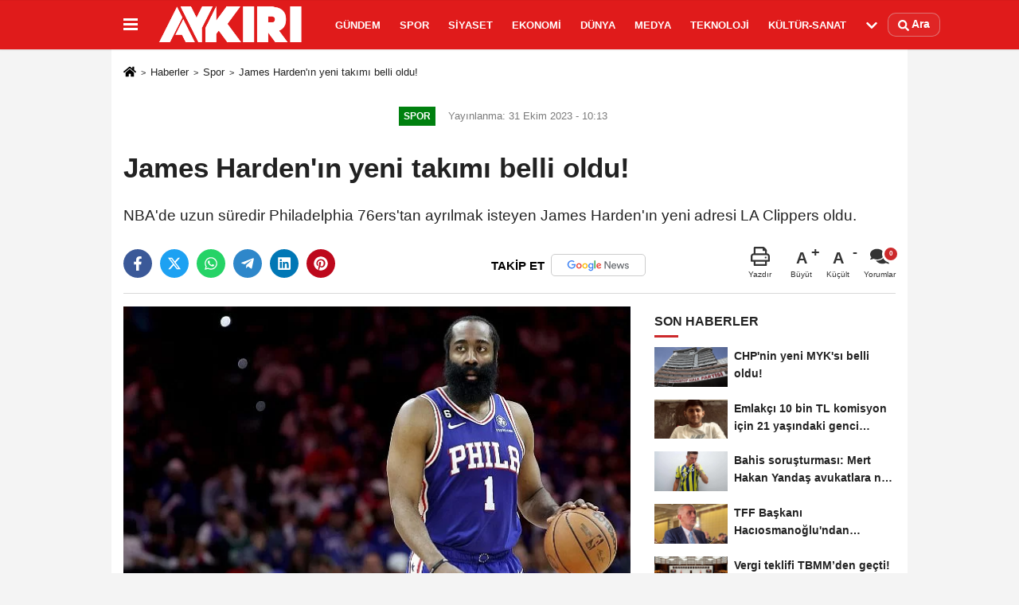

--- FILE ---
content_type: text/html; charset=UTF-8
request_url: https://www.aykiri.com.tr/james-harden-in-yeni-takimi-belli-oldu/48172/
body_size: 11537
content:

    <!DOCTYPE html>
    <html lang="tr-TR"><head>
    <meta name="format-detection" content="telephone=no"/>
    <meta id="meta-viewport" name="viewport" content="width=1200">    <meta charset="utf-8">
    <title>James Harden'ın yeni takımı belli oldu! - Spor - AYKIRI haber sitesi</title>
    <meta name="title" content="James Harden&#39;ın yeni takımı belli oldu! - Spor - AYKIRI haber sitesi">
    <meta name="description" content="NBA&#39;de uzun süredir Philadelphia 76ers&#39;tan ayrılmak isteyen James Harden&#39;ın yeni adresi LA Clippers oldu.">
    <meta name="datePublished" content="2023-10-31T10:13:35+03:00">
    <meta name="dateModified" content="2023-10-31T10:13:35+03:00">
         <meta name="articleSection" content="news">
         
        <link rel="canonical" href="https://www.aykiri.com.tr/james-harden-in-yeni-takimi-belli-oldu/48172/" />
    <link rel="manifest" href="https://www.aykiri.com.tr/manifest.json">        <meta name="robots" content="max-image-preview:large" />
    <meta name="robots" content="max-snippet:160">
        <link rel="amphtml" href="https://www.aykiri.com.tr/amp/haber/james-harden-in-yeni-takimi-belli-oldu/48172/"/>
        <meta http-equiv="last-modified" content="2023-10-31T10:13:35+03:00" />
        <link rel="image_src" type="image/jpeg" href="https://www.aykiri.com.tr/images/haberler/2023/10/james-harden-in-yeni-takimi-belli-oldu-1268.jpg"/>
	    <meta http-equiv="content-language" content="tr"/>
    <meta name="content-language" content="tr">
	<meta name="apple-mobile-web-app-status-bar-style" content="#d91a1a">
	<meta name="msapplication-navbutton-color" content="#d91a1a">
    <meta name="theme-color" content="#d91a1a"/>
    <link rel="shortcut icon" type="image/x-icon" href="https://www.aykiri.com.tr/favicon.ico">
    <link rel="apple-touch-icon" href="https://www.aykiri.com.tr/favicon.ico">

    <meta property="og:site_name" content="https://www.aykiri.com.tr" />
    <meta property="og:type" content="article" />
    <meta property="og:title" content="James Harden&#39;ın yeni takımı belli oldu!" />
    <meta property="og:url" content="https://www.aykiri.com.tr/james-harden-in-yeni-takimi-belli-oldu/48172/" />
    <meta property="og:description" content="NBA&#39;de uzun süredir Philadelphia 76ers&#39;tan ayrılmak isteyen James Harden&#39;ın yeni adresi LA Clippers oldu."/>
    <meta property="og:image" content="https://www.aykiri.com.tr/images/haberler/2023/10/james-harden-in-yeni-takimi-belli-oldu-1268.jpg" />
    <meta property="og:locale" content="tr_TR" />
    <meta property="og:image:width" content="641" />
    <meta property="og:image:height" content="380" />
    <meta property="og:image:alt" content="James Harden&#39;ın yeni takımı belli oldu!" />
    
    <meta name="twitter:card" content="summary_large_image" />
    <meta name="twitter:url" content="https://www.aykiri.com.tr/james-harden-in-yeni-takimi-belli-oldu/48172/" />
    <meta name="twitter:title" content="James Harden&#39;ın yeni takımı belli oldu!" />
    <meta name="twitter:description" content="NBA&#39;de uzun süredir Philadelphia 76ers&#39;tan ayrılmak isteyen James Harden&#39;ın yeni adresi LA Clippers oldu." />
    <meta name="twitter:image:src" content="https://www.aykiri.com.tr/images/haberler/2023/10/james-harden-in-yeni-takimi-belli-oldu-1268.jpg" />
    <meta name="twitter:domain" content="https://www.aykiri.com.tr" />
    
        <meta property="fb:pages" content="938341399517437" />    
    <link rel="alternate" type="application/rss+xml" title="James Harden&#39;ın yeni takımı belli oldu!" href="https://www.aykiri.com.tr/rss_spor_13.xml"/>
    
    <script type="text/javascript">
    var facebookApp = '';
    var facebookAppVersion = 'v4.0';
    var twitter_username = '';
    var reklamtime = "10000";
    var domainname = "https://www.aykiri.com.tr";
    var splashcookie = null;
    var splashtime = null;
	var _TOKEN = "7993fb24c0a6226be2ee3868eed1f06a";
    </script>



<link rel="preload" as="style" href="https://www.aykiri.com.tr/template/prime/assets/css/app.php?v=2024112911265820241128104352" />

<link rel="stylesheet" type="text/css" media='all' href="https://www.aykiri.com.tr/template/prime/assets/css/app.php?v=2024112911265820241128104352"/>
  
<link rel="preload" as="script" href="https://www.aykiri.com.tr/template/prime/assets/js/app.js?v=2024112911265820241128104352" />

<script src="https://www.aykiri.com.tr/template/prime/assets/js/app.js?v=2024112911265820241128104352"></script>
  
   
    <script src="https://www.aykiri.com.tr/template/prime/assets/js/libs/swiper/swiper.js?v=2024112911265820241128104352" defer></script>

   
        
     
    <script src="https://www.aykiri.com.tr/template/prime/assets/js/print.min.js?v=2024112911265820241128104352" defer></script>
     
     
      
      
    <script src="https://www.aykiri.com.tr/reg-sw.js?v=2024112911265820241128104352" defer></script>
    
         <script data-schema="organization" type="application/ld+json">
    {
        "@context": "https://schema.org",
        "@type": "Organization",
        "name": "AYKIRI haber sitesi",
        "url": "https://www.aykiri.com.tr",
        "logo": {
        "@type": "ImageObject",
		"url": "https://www.aykiri.com.tr/images/genel/logo_19.png",
		"width": 360,
        "height": 90},
        "sameAs": [
            "https://www.facebook.com/Aykirihabersitesi/",
            "",
            "https://twitter.com/aykiricomtr",
            "https://www.instagram.com/aykiricomtr/",
            "",
            "",
            ""
        ]
    }

        </script> 
    <script type="application/ld+json">
    {
        "@context": "https://schema.org",
        "@type": "BreadcrumbList",
		"@id": "https://www.aykiri.com.tr/james-harden-in-yeni-takimi-belli-oldu/48172/#breadcrumb",
        "itemListElement": [{
            "@type": "ListItem",
            "position": 1,
            "item": {
                "@id": "https://www.aykiri.com.tr",
                "name": "Ana Sayfa"
            }
        }, {
            "@type": "ListItem",
            "position": 2,
            "item": {"@id": "https://www.aykiri.com.tr/spor/","name": "Spor"
            }
        }, {
            "@type": "ListItem",
            "position": 3,
            "item": {
                "@id": "https://www.aykiri.com.tr/james-harden-in-yeni-takimi-belli-oldu/48172/",
                "name": "James Harden&#39;ın yeni takımı belli oldu!"
            }
        }]
    }
    </script>
      <script type="application/ld+json">
{
    "@context": "https://schema.org",
   "@type": "NewsArticle",
	"inLanguage":"tr-TR",
    "mainEntityOfPage": {
        "@type": "WebPage",
        "@id": "https://www.aykiri.com.tr/james-harden-in-yeni-takimi-belli-oldu/48172/"
    },
    "headline": "James Harden&amp;#39;ın yeni takımı belli oldu!",
    "name": "James Harden&#39;ın yeni takımı belli oldu!",
    "articleBody": "NBA&#39;de uzun süredir Sixers&#39;tan ayrılmak isteyen James Harden&#39;ın yeni adresi belli oldu.

Adrian Wojnarowski&#39;nin haberine göre; Los Angeles Clippers ve Philadelphia Sixers, James Harden takası için anlaşmaya vardı.

Harden, yaz döneminde 35,6 milyon dolarlık oyuncu opsiyonunu kullandıktan sonra takas talebinde bulunmuştu.

GEÇTİĞİMİZ SEZON ASİST KRALI OLMUŞTU 

33 yaşındaki oyuncu geçtiğimiz sezon ligi asist kralı (10,7) olarak tamamlamış ve maç başına 21 sayı ortalamasıyla Philly&#39;nin en skorer ikinci oyuncusu olmuştu.

Clippers, Harden&#39;ın Oklahoma City Thunder, Houston Rockets, Brooklyn Nets ve Sixers&#39;tan sonra 15 yıllık kariyerindeki beşinci takımı oldu.

James Harden&#39;ın Clippers&#39;a takasının detayları:

Sixers:  Marcus Morris Nicolas Batum Robert Covington KJ Martin Birden fazla draft hakkı ve önümüzdeki yıllarda draft sırası değiştirme

Clippers:  James Harden Filip Petrusev PJ Tucker
",
    "articleSection": "Spor",
	"wordCount": 108,
		"image": [{
	"@type": "ImageObject",
	"url": "https://www.aykiri.com.tr/images/haberler/2023/10/james-harden-in-yeni-takimi-belli-oldu-1268.jpg", 
	"height": 380, 
	"width": 641 }], 
		
	 
    "datePublished": "2023-10-31T10:13:35+03:00",
    "dateModified": "2023-10-31T10:13:35+03:00",
    "genre": "news",
	"isFamilyFriendly":"True",
	"publishingPrinciples":"https://www.aykiri.com.tr/gizlilik-ilkesi.html",
	
		"thumbnailUrl": "https://www.aykiri.com.tr/images/haberler/2023/10/james-harden-in-yeni-takimi-belli-oldu-1268.jpg",
		
    "typicalAgeRange": "7-",
    "keywords": "",
	 	"author": {
        "@type": "Person",
        "name": "Aykırı",
		"url": "https://www.aykiri.com.tr/editor/aykiri"
    },
	    "publisher": {
        "@type": "Organization",
        "name": "AYKIRI haber sitesi",
        "logo": {
            "@type": "ImageObject",
            "url": "https://www.aykiri.com.tr/images/genel/logo_19.png",
            "width": 360,
            "height": 90        }
    }, 
	 "description": "NBA&#39;de uzun süredir Philadelphia 76ers&#39;tan ayrılmak isteyen James Harden&#39;ın yeni adresi LA Clippers oldu."
}

    </script>

<script data-ad-client="ca-pub-9891975478533375" async src="https://pagead2.googlesyndication.com/pagead/js/adsbygoogle.js"></script>

<script async src="https://pagead2.googlesyndication.com/pagead/js/adsbygoogle.js?client=ca-pub-9891975478533375"
     crossorigin="anonymous"></script>
</head>
<body class="">

   
    
    
 
         
         
 
<div class="container position-relative">
<div class="sabit-reklam "></div>
<div class="sabit-reklam sag-sabit "></div>
</div>
   


    
  
  
 
    <div class="header-border"></div>
    <nav class="d-print-none navbar navbar-expand-lg bg-white align-items-center header box-shadow-menu">
    <div class="container"><div class="menu" data-toggle="modal" data-target="#menu-aside" data-toggle-class="modal-open-aside">
        <span class="menu-item"></span>
        <span class="menu-item"></span>
        <span class="menu-item"></span>
    </div>
    <a class="navbar-brand logo align-items-center" href="https://www.aykiri.com.tr" title="Aykırı | Türkiye'nin Bağımsız ve Objektif Haber Sitesi"><picture>
  <source data-srcset="https://www.aykiri.com.tr/images/genel/logo.png?v=2024112911265820241128104352" type="image/webp" class="img-fluid logoh">
  <source data-srcset="https://www.aykiri.com.tr/images/genel/logo_19.png?v=2024112911265820241128104352" type="image/jpeg" class="img-fluid logoh"> 
  <img src="https://www.aykiri.com.tr/images/genel/logo_19.png?v=2024112911265820241128104352" alt="Anasayfa" class="img-fluid logoh" width="100%" height="100%">
</picture></a>
    <ul class="navbar-nav mr-auto font-weight-bolder nav-active-border bottom b-primary d-none d-md-flex">
    <li class="nav-item text-uppercase"><a class="nav-link text-uppercase" href="https://www.aykiri.com.tr/gundem-haberleri/" title="Gündem"  rel="external" >Gündem</a></li><li class="nav-item text-uppercase"><a class="nav-link text-uppercase" href="https://www.aykiri.com.tr/spor/" title="Spor"  rel="external" >Spor</a></li><li class="nav-item text-uppercase"><a class="nav-link text-uppercase" href="https://www.aykiri.com.tr/siyaset/" title="Siyaset"  rel="external" >Siyaset</a></li><li class="nav-item text-uppercase"><a class="nav-link text-uppercase" href="https://www.aykiri.com.tr/ekonomi/" title="Ekonomi"  rel="external" >Ekonomi</a></li><li class="nav-item text-uppercase"><a class="nav-link text-uppercase" href="https://www.aykiri.com.tr/dunya/" title="Dünya"  rel="external" >Dünya</a></li><li class="nav-item text-uppercase"><a class="nav-link text-uppercase" href="https://www.aykiri.com.tr/medya/" title="Medya"  rel="external" >Medya</a></li><li class="nav-item text-uppercase"><a class="nav-link text-uppercase" href="https://www.aykiri.com.tr/teknoloji/" title="Teknoloji"  rel="external" >Teknoloji</a></li><li class="nav-item text-uppercase"><a class="nav-link text-uppercase" href="https://www.aykiri.com.tr/kultur-sanat/" title="Kültür-Sanat"  rel="external" >Kültür-Sanat</a></li>    <li class="nav-item dropdown dropdown-hover">
    <a title="tümü" href="#" class="nav-link text-uppercase"><svg width="16" height="16" class="svg-bl text-16">
<use xlink:href="https://www.aykiri.com.tr/template/prime/assets/img/sprite.svg#chevron-down"></use>
</svg></a>
    <div class="dropdown-menu px-2 py-2">
        <a class="d-block p-1 text-nowrap nav-link" href="https://www.aykiri.com.tr/saglik/" title="Sağlık">Sağlık</a>
        <a class="d-block p-1 text-nowrap nav-link" href="https://www.aykiri.com.tr/yasam/" title="Yaşam">Yaşam</a>
        <a class="d-block p-1 text-nowrap nav-link" href="https://www.aykiri.com.tr/egitim/" title="Eğitim">Eğitim</a>
       
    </div>
    </li>
        </ul>
    
    <ul class="navbar-nav ml-auto align-items-center font-weight-bolder">
        <li class="nav-item"><a href="javascript:;" data-toggle="modal" data-target="#search-box" class="search-button nav-link py-1" title="Arama"><svg class="svg-bl" width="14" height="18">
                        <use xlink:href="https://www.aykiri.com.tr/template/prime/assets/img/spritesvg.svg#search" />
                    </svg> <span> Ara</span></a></li>
    </ul>
    </div></nav>

</header>


            
        

 
    
    
    <div class="print-body" id="print-48172">
        <div class="container py-1 bg-white"> 
            <nav aria-label="breadcrumb">
                <ol class="breadcrumb justify-content-left">
                    <li class="breadcrumb-item"><a href="https://www.aykiri.com.tr" title="Ana Sayfa"><svg class="svg-br-2" width="16" height="16"><use xlink:href="https://www.aykiri.com.tr/template/prime/assets/img/sprite.svg?v=1#home" /></svg></a></li>
                    <li class="breadcrumb-item"><a href="https://www.aykiri.com.tr/arsiv/" title="Arşiv">Haberler</a></li>
                                        <li class="breadcrumb-item"><a href="https://www.aykiri.com.tr/spor/" title="Spor">Spor</a></li>
                                        <li class="breadcrumb-item active d-md-block d-none" aria-current="page"><a href="https://www.aykiri.com.tr/james-harden-in-yeni-takimi-belli-oldu/48172/" title="James Harden&#39;ın yeni takımı belli oldu!">James Harden&#39;ın yeni takımı belli oldu!</a></li>
                </ol>
            </nav>
     
     
             
             <div id="haberler">
                 <div class="haber-kapsa print-body" id="print-48172">
                    <div class="news-start">
                        <article id="haber-48172">
                            <div >
                                <div class="text-muted text-sm py-2 d-md-flex align-items-center justify-content-center">
                                    <div class="badge badge-lg text-uppercase bg-primary mr-3 my-2 " style="background:#00800f !important;">
                                        Spor                                    </div>
                                    <div class="d-md-block text-12 text-fade"><svg class="svg-gr-2 d-none" width="14" height="14"><use xlink:href="https://www.aykiri.com.tr/template/prime/assets/img/sprite.svg?v=1#clock"></use></svg>
                                       Yayınlanma: 31 Ekim 2023 - 10:13                                    </div>
                                    <div class="text-12 ml-md-3 text-fade">
    </div>
                                </div>
                                
                                <div class=" text-center" ></div>                                
                                <h1 class="text-36 post-title my-2 py-2 font-weight-bold">
                                    James Harden&#39;ın yeni takımı belli oldu!                                </h1>
                                
                                                                                                   <h2 class="text-2222 mb-0 my-2 py-2 font-weight-normal">NBA'de uzun süredir Philadelphia 76ers'tan ayrılmak isteyen James Harden'ın yeni adresi LA Clippers oldu.</h2>
                                                                                                  
                                
                                <div class="text-muted text-sm py-2 d-md-none align-items-center d-flex text-nowrap">
                                     <div class="badge badge-lg text-uppercase bg-primary mr-3">
                                        Spor                                    </div>
                                    <div class="text-12">
                                        31 Ekim 2023 - 10:13                                    </div>
                                    <div class="ml-3 d-none d-md-block text-12">
                                                                            </div>
                                </div>
                                
                               
                                
                                
                                
                                

                        
                                <div class="post-tools my-3 d-flex d-print-none flex-scroll flex-wrap">
                                    <span class="bg-facebook post-share share-link" onClick="ShareOnFacebook('https://www.aykiri.com.tr/james-harden-in-yeni-takimi-belli-oldu/48172/');return false;" title="facebook"><svg width="18" height="18" class="svg-wh"><use xlink:href="https://www.aykiri.com.tr/template/prime/assets/img/sprite.svg?v=1#facebook-f"></use></svg>
                                    </span>
                                    <span class="bg-twitter post-share share-link" onClick="ShareOnTwitter('https://www.aykiri.com.tr/james-harden-in-yeni-takimi-belli-oldu/48172/', 'tr', '', 'James Harden’ın yeni takımı belli oldu!')" title="twitter"><svg width="18" height="18" class="svg-wh"><use xlink:href="https://www.aykiri.com.tr/template/prime/assets/img/sprite.svg?v=1#twitterx"></use></svg>
                                    </span>
                                    <a target="_blank" rel="noopener" class="bg-whatsapp post-share share-link" href="https://api.whatsapp.com/send?text=James Harden’ın yeni takımı belli oldu! https://www.aykiri.com.tr/james-harden-in-yeni-takimi-belli-oldu/48172/" title="whatsapp"><svg width="18" height="18" class="svg-wh"><use xlink:href="https://www.aykiri.com.tr/template/prime/assets/img/sprite.svg?v=1#whatsapp"></use></svg></a>
                                     <a target="_blank" rel="noopener" class="bg-telegram post-share share-link" href="https://t.me/share/url?url=https://www.aykiri.com.tr/james-harden-in-yeni-takimi-belli-oldu/48172/&text=James Harden’ın yeni takımı belli oldu!" title="telegram"><svg width="18" height="18" class="svg-wh"><use xlink:href="https://www.aykiri.com.tr/template/prime/assets/img/sprite.svg?v=1#telegram"></use></svg></a>
                                     <a target="_blank" rel="noopener" class="bg-linkedin post-share share-link" href="https://www.linkedin.com/shareArticle?url=https://www.aykiri.com.tr/james-harden-in-yeni-takimi-belli-oldu/48172/" title="linkedin"><svg width="18" height="18" class="svg-wh"><use xlink:href="https://www.aykiri.com.tr/template/prime/assets/img/sprite.svg?v=1#linkedin"></use></svg></a>
                                    <a target="_blank" rel="noopener" class="bg-pinterest post-share share-link" href="https://pinterest.com/pin/create/button/?url=https://www.aykiri.com.tr/james-harden-in-yeni-takimi-belli-oldu/48172/&media=https://www.aykiri.com.tr/images/haberler/2023/10/james-harden-in-yeni-takimi-belli-oldu-1268.jpg&description=James Harden’ın yeni takımı belli oldu!" title="pinterest"><svg width="18" height="18" class="svg-wh"><use xlink:href="https://www.aykiri.com.tr/template/prime/assets/img/sprite.svg?v=1#pinterest"></use></svg></a>
                                   
                                    


                                                                  <a rel="noopener" href="https://news.google.com/publications/CAAqBwgKMPDrmwswtPazAw?oc=3&ceid=TR:tr" target="_blank" class="float-right googlenewsm-btn" title="TAKİP ET"><span>TAKİP ET</span><img src="https://www.aykiri.com.tr/images/template/google-news.svg" alt="TAKİP ET" width="110" height="28"></a>
								                                     
                                    <div class="ml-5 ml-auto d-flex align-items-center">
                                                                                                                       <a href="javascript:;" class="text-muted text-center mr-4 printer d-none d-md-inline-block" name="print48172" id="48172" title="Yazdır">
                                            <svg class="svg-gr" width="24" height="24"><use xlink:href="https://www.aykiri.com.tr/template/prime/assets/img/sprite.svg?v=1#print" /></svg>
                                            <div class="text-10">Yazdır</div>
                                        </a>
                                                                                <a href="javascript:;" class="font-buyut text-muted text-center font-button plus mr-2">
                                            <span>A</span>
                                            <div class="text-10 font-weight-normal">Büyüt</div>
                                        </a>
                                        <a href="javascript:;" class="font-kucult text-muted text-center font-button mr-2">
                                            <span>A</span>
                                            <div class="text-10 font-weight-normal">Küçült</div>
                                        </a>
                                                                                <a href="javascript:;" class="text-muted text-center position-relative scroll-go d-none d-md-inline-block " data-scroll="yorumlar-48172" data-count="0">
                                            <svg class="svg-gr" width="24" height="24"><use xlink:href="https://www.aykiri.com.tr/template/prime/assets/img/sprite.svg?v=1#comments" /></svg>
                                            <div class="text-10">Yorumlar</div>
                                        </a>
                                                                            </div>
                                </div>
                            </div>
                            
                            
                            <div class="border-bottom my-3"></div>
                            <div class="row">
                                <div class="col-md-8">
                                    <div class="lazy mb-4 responsive-image">
                                                                                
        <a target="_blank" data-fancybox="image" href="https://www.aykiri.com.tr/images/haberler/2023/10/james-harden-in-yeni-takimi-belli-oldu-1268.jpg" title="James Harden'ın yeni takımı belli oldu!"><picture>
  <source data-srcset="https://www.aykiri.com.tr/images/haberler/2023/10/james-harden-in-yeni-takimi-belli-oldu-1268-webp.webp" type="image/webp">
  <source data-srcset="https://www.aykiri.com.tr/images/haberler/2023/10/james-harden-in-yeni-takimi-belli-oldu-1268.jpg" type="image/jpeg"> 
  <img src="https://www.aykiri.com.tr/template/prime/assets/img/641x380.jpg?v=2024112911265820241128104352" data-src="https://www.aykiri.com.tr/images/haberler/2023/10/james-harden-in-yeni-takimi-belli-oldu-1268.jpg" alt="James Harden'ın yeni takımı belli oldu!" class="img-fluid lazy" width="100%" height="100%">
</picture></a>		
	   


                                    
                                                                                
                                        
                                    </div>
                                    
                                                  
                                    
                                                                 
                               
                                    <div class="post-body my-3">
                                    
                                                                        
                                                                                
   

 <div class="detay" property="articleBody">  
 
                                                             
                                                              
NBA’de uzun süredir Sixers‘tan ayrılmak isteyen James Harden’ın yeni adresi belli oldu.</p>

Adrian Wojnarowski’nin haberine göre; Los Angeles Clippers ve Philadelphia Sixers, James Harden takası için anlaşmaya vardı.</p>

Harden, yaz döneminde 35,6 milyon dolarlık oyuncu opsiyonunu kullandıktan sonra takas talebinde bulunmuştu.</p>

<strong>GEÇTİĞİMİZ SEZON ASİST KRALI OLMUŞTU </strong></p>

33 yaşındaki oyuncu geçtiğimiz sezon ligi asist kralı (10,7) olarak tamamlamış ve maç başına 21 sayı ortalamasıyla Philly'nin en skorer ikinci oyuncusu olmuştu.</p>

Clippers, Harden'ın Oklahoma City Thunder, Houston Rockets, Brooklyn Nets ve Sixers'tan sonra 15 yıllık kariyerindeki beşinci takımı oldu.</p>

<strong>James Harden'ın Clippers'a takasının detayları:</strong></p>

<strong>Sixers: </strong> Marcus Morris Nicolas Batum Robert Covington KJ Martin Birden fazla draft hakkı ve önümüzdeki yıllarda draft sırası değiştirme</p>

<strong>Clippers: </strong> James Harden Filip Petrusev PJ Tucker</p>
  
    
  
 </div>                                   

         
         
         
         
         
                   
                                        
                                    
                                                                                
                                                                       
                                        
										                                      
                                    </div>
                                    
     
   
                              
        
      

      
          
    
     

 




 


                                                          


<div class="my-3 py-1 d-print-none commenttab" id="yorumlar-48172">
    <div class="b-t">
        <div class="nav-active-border b-primary top">
            <ul class="nav font-weight-bold  align-items-center" id="myTab" role="tablist">
                                <li class="nav-item" role="tab" aria-selected="false">
                    <a class="nav-link py-3 active" id="comments-tab-48172"
                       data-toggle="tab" href="#comments-48172"><span
                            class="d-md-block text-16">YORUMLAR</span></a>
                </li>


                            </ul>

        </div>
    </div>


    <div class="tab-content">
        
        <div class="tab-pane show active" id="comments-48172">
            <div class="my-3">
                <div class="commentResult"></div>


                <form class="contact_form commentstyle" action="" onsubmit="return tumeva.commentSubmit(this)"
                      name="yorum">

                    <div class="reply my-2" id="kim" style="display:none;"><strong> <span></span>
                        </strong> adlı kullanıcıya cevap                        <a href="#" class="notlikeid reply-comment-cancel">x</a>
                    </div>

                    

                    <div class="form-group">

 
<textarea onkeyup="textCounterJS(this.form.Yorum,this.form.remLensoz,1000);" id="yorum" type="text" minlength="10"
          name="Yorum"
          required="required" class="form-control pb-4" placeholder="Kanunlara aykırı, konuyla ilgisi olmayan, küfür içeren yorumlar onaylanmamaktadır.IP adresiniz kaydedilmektedir."></textarea>
                        <label for="remLensoz">
                            <input autocomplete="off" class="commentbgr text-12 border-0 py-2 px-1" readonly
                                   id="remLensoz" name="remLensoz" type="text" maxlength="3"
                                   value="2000 karakter"/>
                        </label>
                        <script type="text/javascript">
                            function textCounterJS(field, cntfield, maxlimit) {
                                if (field.value.length > maxlimit)
                                    field.value = field.value.substring(0, maxlimit);
                                else
                                    cntfield.value = (maxlimit - field.value.length).toString().concat(' karakter');
                            }
                        </script>

                    </div>


                    

                    

                    <div class="row">
                                                <div class="col-md-6">
                            <div class="form-group">
                                <input autocomplete="off" type="text" maxlength="75" name="AdSoyad" class="form-control"
                                       id="adsoyad" required placeholder="Ad / Soyad">
                            </div>
                        </div>
                                                                    </div>


                    

                    <input type="hidden" name="Baglanti" value="0" class="YorumId"/>
                    <input type="hidden" name="Durum" value="YorumGonder"/>
                    <input type="hidden" name="VeriId" value="48172"/>
                    <input type="hidden" name="Tip" value="1"/>
                    <input type="hidden" name="show" value="20251206"/>
                    <input type="hidden" name="token" value="7993fb24c0a6226be2ee3868eed1f06a">

                    <button id="send" type="submit"
                            class="text-14 btn btn-sm btn-primary px-4 font-weight-bold"> Gönder</button>

                </form>
                            </div>


        

        <!-- yorumlar -->
        </div>
                    </div>
</div>

     


            



                                   
<div class="heading d-print-none py-3">İlginizi Çekebilir</div>
<div class="row row-sm list-grouped d-print-none">
              <div class="col-md-6">
                                    <div class="list-item block">
                                        <a href="https://www.aykiri.com.tr/bahis-sorusturmasi-mert-hakan-yandas-avukatlara-ne-dedi/55240/" rel="external" title="Bahis soruşturması: Mert Hakan Yandaş avukatlara ne dedi?"><picture>
  <source data-srcset="https://www.aykiri.com.tr/images/haberler/2025/12/bahis-sorusturmasi-mert-hakan-yandas-avukatlara-ne-dedi-8950-twebp.webp" type="image/webp" class="img-fluid">
  <source data-srcset="https://www.aykiri.com.tr/images/haberler/2025/12/bahis-sorusturmasi-mert-hakan-yandas-avukatlara-ne-dedi-8950-t.jpg" type="image/jpeg" class="img-fluid"> 
  <img src="https://www.aykiri.com.tr/template/prime/assets/img/313x170.jpg?v=2024112911265820241128104352" data-src="https://www.aykiri.com.tr/images/haberler/2025/12/bahis-sorusturmasi-mert-hakan-yandas-avukatlara-ne-dedi-8950-t.jpg" alt="Bahis soruşturması: Mert Hakan Yandaş avukatlara ne dedi?" class="img-fluid lazy maxh3" width="384" height="208">
</picture></a>
                                        <div class="list-content">
                                            <div class="list-body h-2x"><a href="https://www.aykiri.com.tr/bahis-sorusturmasi-mert-hakan-yandas-avukatlara-ne-dedi/55240/" rel="external" title="Bahis soruşturması: Mert Hakan Yandaş avukatlara ne dedi?" class="list-title mt-1">Bahis soruşturması: Mert Hakan Yandaş avukatlara ne dedi?</a>
                                            </div>
                                        </div>
                                    </div>
                                </div>
                            
    
                        <div class="col-md-6">
                                    <div class="list-item block">
                                        <a href="https://www.aykiri.com.tr/tff-baskani-haciosmanoglu-ndan-galatasaray-samsunspor-macindaki-penalti-tartismasina-sert-tepki/55239/" rel="external" title="TFF Başkanı Hacıosmanoğlu'ndan Galatasaray-Samsunspor maçındaki penaltı tartışmasına sert tepki"><picture>
  <source data-srcset="https://www.aykiri.com.tr/images/haberler/2025/12/tff-baskani-haciosmanoglu-ndan-galatasaray-samsunspor-macindaki-penalti-tartismasina-sert-tepki-2407-twebp.webp" type="image/webp" class="img-fluid">
  <source data-srcset="https://www.aykiri.com.tr/images/haberler/2025/12/tff-baskani-haciosmanoglu-ndan-galatasaray-samsunspor-macindaki-penalti-tartismasina-sert-tepki-2407-t.jpg" type="image/jpeg" class="img-fluid"> 
  <img src="https://www.aykiri.com.tr/template/prime/assets/img/313x170.jpg?v=2024112911265820241128104352" data-src="https://www.aykiri.com.tr/images/haberler/2025/12/tff-baskani-haciosmanoglu-ndan-galatasaray-samsunspor-macindaki-penalti-tartismasina-sert-tepki-2407-t.jpg" alt="TFF Başkanı Hacıosmanoğlu'ndan Galatasaray-Samsunspor maçındaki penaltı tartışmasına sert tepki" class="img-fluid lazy maxh3" width="384" height="208">
</picture></a>
                                        <div class="list-content">
                                            <div class="list-body h-2x"><a href="https://www.aykiri.com.tr/tff-baskani-haciosmanoglu-ndan-galatasaray-samsunspor-macindaki-penalti-tartismasina-sert-tepki/55239/" rel="external" title="TFF Başkanı Hacıosmanoğlu'ndan Galatasaray-Samsunspor maçındaki penaltı tartışmasına sert tepki" class="list-title mt-1">TFF Başkanı Hacıosmanoğlu'ndan Galatasaray-Samsunspor maçındaki penaltı tartışmasına sert tepki</a>
                                            </div>
                                        </div>
                                    </div>
                                </div>
                            
    
                        <div class="col-md-6">
                                    <div class="list-item block">
                                        <a href="https://www.aykiri.com.tr/partizan-fenerbahce-macindaki-skandal-pankartin-cezasi-aciklandi/55233/" rel="external" title="Partizan-Fenerbahçe maçındaki skandal pankartın cezası açıklandı"><picture>
  <source data-srcset="https://www.aykiri.com.tr/images/haberler/2025/11/partizan-fenerbahce-macindaki-skandal-pankartin-cezasi-aciklandi-6170-twebp.webp" type="image/webp" class="img-fluid">
  <source data-srcset="https://www.aykiri.com.tr/images/haberler/2025/11/partizan-fenerbahce-macindaki-skandal-pankartin-cezasi-aciklandi-6170-t.jpg" type="image/jpeg" class="img-fluid"> 
  <img src="https://www.aykiri.com.tr/template/prime/assets/img/313x170.jpg?v=2024112911265820241128104352" data-src="https://www.aykiri.com.tr/images/haberler/2025/11/partizan-fenerbahce-macindaki-skandal-pankartin-cezasi-aciklandi-6170-t.jpg" alt="Partizan-Fenerbahçe maçındaki skandal pankartın cezası açıklandı" class="img-fluid lazy maxh3" width="384" height="208">
</picture></a>
                                        <div class="list-content">
                                            <div class="list-body h-2x"><a href="https://www.aykiri.com.tr/partizan-fenerbahce-macindaki-skandal-pankartin-cezasi-aciklandi/55233/" rel="external" title="Partizan-Fenerbahçe maçındaki skandal pankartın cezası açıklandı" class="list-title mt-1">Partizan-Fenerbahçe maçındaki skandal pankartın cezası açıklandı</a>
                                            </div>
                                        </div>
                                    </div>
                                </div>
                            
    
                        <div class="col-md-6">
                                    <div class="list-item block">
                                        <a href="https://www.aykiri.com.tr/trabzonspor-dan-sonra-dev-sirkete-bir-ret-de-besiktas-tan/55231/" rel="external" title="Trabzonspor'dan sonra dev şirkete bir ret de Beşiktaş'tan"><picture>
  <source data-srcset="https://www.aykiri.com.tr/images/haberler/2025/11/trabzonspor-dan-sonra-dev-sirkete-bir-ret-de-besiktas-tan-1361-twebp.webp" type="image/webp" class="img-fluid">
  <source data-srcset="https://www.aykiri.com.tr/images/haberler/2025/11/trabzonspor-dan-sonra-dev-sirkete-bir-ret-de-besiktas-tan-1361-t.jpg" type="image/jpeg" class="img-fluid"> 
  <img src="https://www.aykiri.com.tr/template/prime/assets/img/313x170.jpg?v=2024112911265820241128104352" data-src="https://www.aykiri.com.tr/images/haberler/2025/11/trabzonspor-dan-sonra-dev-sirkete-bir-ret-de-besiktas-tan-1361-t.jpg" alt="Trabzonspor'dan sonra dev şirkete bir ret de Beşiktaş'tan" class="img-fluid lazy maxh3" width="384" height="208">
</picture></a>
                                        <div class="list-content">
                                            <div class="list-body h-2x"><a href="https://www.aykiri.com.tr/trabzonspor-dan-sonra-dev-sirkete-bir-ret-de-besiktas-tan/55231/" rel="external" title="Trabzonspor'dan sonra dev şirkete bir ret de Beşiktaş'tan" class="list-title mt-1">Trabzonspor'dan sonra dev şirkete bir ret de Beşiktaş'tan</a>
                                            </div>
                                        </div>
                                    </div>
                                </div>
                            
    
           </div>





</div>
                                
                          
                            <div class="col-md-4 d-print-none sidebar48172">











	<div class="heading my-2">Son Haberler</div>
         
    <div class="list-grid">                    <a href="https://www.aykiri.com.tr/chp-nin-yeni-myk-si-belli-oldu/55242/" title="CHP'nin yeni MYK'sı belli oldu!" rel="external" class="list-item mb-0 py-2">
                       <picture>
  <source data-srcset="https://www.aykiri.com.tr/images/haberler/2025/12/chp-nin-yeni-myk-si-belli-oldu-1086-twebp.webp" type="image/webp">
  <source data-srcset="https://www.aykiri.com.tr/images/haberler/2025/12/chp-nin-yeni-myk-si-belli-oldu-1086-t.jpeg" type="image/jpeg"> 
  <img src="https://www.aykiri.com.tr/template/prime/assets/img/92x50-l.jpg?v=2024112911265820241128104352" data-src="https://www.aykiri.com.tr/images/haberler/2025/12/chp-nin-yeni-myk-si-belli-oldu-1086-t.jpeg" alt="CHP'nin yeni MYK'sı belli oldu!" class="img-fluid lazy w-92 mh-50px" width="92" height="50">
</picture>                        <div class="list-content py-0 ml-2">
                            <div class="list-body h-2x">
                                <div class="list-title h-2x text-topnews text-15 lineblockh">
                                    CHP'nin yeni MYK'sı belli oldu!                                </div>
                            </div>
                        </div>
                    </a>
                                        <a href="https://www.aykiri.com.tr/emlakci-10-bin-tl-komisyon-icin-21-yasindaki-genci-oldurdu/55241/" title="Emlakçı 10 bin TL komisyon için 21 yaşındaki genci öldürdü!" rel="external" class="list-item mb-0 py-2">
                       <picture>
  <source data-srcset="https://www.aykiri.com.tr/images/haberler/2025/12/emlakci-10-bin-tl-komisyon-icin-21-yasindaki-genci-oldurdu-1402-twebp.webp" type="image/webp">
  <source data-srcset="https://www.aykiri.com.tr/images/haberler/2025/12/emlakci-10-bin-tl-komisyon-icin-21-yasindaki-genci-oldurdu-1402-t.webp" type="image/jpeg"> 
  <img src="https://www.aykiri.com.tr/template/prime/assets/img/92x50-l.jpg?v=2024112911265820241128104352" data-src="https://www.aykiri.com.tr/images/haberler/2025/12/emlakci-10-bin-tl-komisyon-icin-21-yasindaki-genci-oldurdu-1402-t.webp" alt="Emlakçı 10 bin TL komisyon için 21 yaşındaki genci öldürdü!" class="img-fluid lazy w-92 mh-50px" width="92" height="50">
</picture>                        <div class="list-content py-0 ml-2">
                            <div class="list-body h-2x">
                                <div class="list-title h-2x text-topnews text-15 lineblockh">
                                    Emlakçı 10 bin TL komisyon için 21 yaşındaki genci öldürdü!                                </div>
                            </div>
                        </div>
                    </a>
                                        <a href="https://www.aykiri.com.tr/bahis-sorusturmasi-mert-hakan-yandas-avukatlara-ne-dedi/55240/" title="Bahis soruşturması: Mert Hakan Yandaş avukatlara ne dedi?" rel="external" class="list-item mb-0 py-2">
                       <picture>
  <source data-srcset="https://www.aykiri.com.tr/images/haberler/2025/12/bahis-sorusturmasi-mert-hakan-yandas-avukatlara-ne-dedi-8950-twebp.webp" type="image/webp">
  <source data-srcset="https://www.aykiri.com.tr/images/haberler/2025/12/bahis-sorusturmasi-mert-hakan-yandas-avukatlara-ne-dedi-8950-t.jpg" type="image/jpeg"> 
  <img src="https://www.aykiri.com.tr/template/prime/assets/img/92x50-l.jpg?v=2024112911265820241128104352" data-src="https://www.aykiri.com.tr/images/haberler/2025/12/bahis-sorusturmasi-mert-hakan-yandas-avukatlara-ne-dedi-8950-t.jpg" alt="Bahis soruşturması: Mert Hakan Yandaş avukatlara ne dedi?" class="img-fluid lazy w-92 mh-50px" width="92" height="50">
</picture>                        <div class="list-content py-0 ml-2">
                            <div class="list-body h-2x">
                                <div class="list-title h-2x text-topnews text-15 lineblockh">
                                    Bahis soruşturması: Mert Hakan Yandaş avukatlara ne dedi?                                </div>
                            </div>
                        </div>
                    </a>
                                        <a href="https://www.aykiri.com.tr/tff-baskani-haciosmanoglu-ndan-galatasaray-samsunspor-macindaki-penalti-tartismasina-sert-tepki/55239/" title="TFF Başkanı Hacıosmanoğlu'ndan Galatasaray-Samsunspor maçındaki penaltı tartışmasına sert tepki" rel="external" class="list-item mb-0 py-2">
                       <picture>
  <source data-srcset="https://www.aykiri.com.tr/images/haberler/2025/12/tff-baskani-haciosmanoglu-ndan-galatasaray-samsunspor-macindaki-penalti-tartismasina-sert-tepki-2407-twebp.webp" type="image/webp">
  <source data-srcset="https://www.aykiri.com.tr/images/haberler/2025/12/tff-baskani-haciosmanoglu-ndan-galatasaray-samsunspor-macindaki-penalti-tartismasina-sert-tepki-2407-t.jpg" type="image/jpeg"> 
  <img src="https://www.aykiri.com.tr/template/prime/assets/img/92x50-l.jpg?v=2024112911265820241128104352" data-src="https://www.aykiri.com.tr/images/haberler/2025/12/tff-baskani-haciosmanoglu-ndan-galatasaray-samsunspor-macindaki-penalti-tartismasina-sert-tepki-2407-t.jpg" alt="TFF Başkanı Hacıosmanoğlu'ndan Galatasaray-Samsunspor maçındaki penaltı tartışmasına sert tepki" class="img-fluid lazy w-92 mh-50px" width="92" height="50">
</picture>                        <div class="list-content py-0 ml-2">
                            <div class="list-body h-2x">
                                <div class="list-title h-2x text-topnews text-15 lineblockh">
                                    TFF Başkanı Hacıosmanoğlu'ndan Galatasaray-Samsunspor maçındaki...                                </div>
                            </div>
                        </div>
                    </a>
                                        <a href="https://www.aykiri.com.tr/vergi-teklifi-tbmm-den-gecti/55238/" title="Vergi teklifi TBMM’den geçti!" rel="external" class="list-item mb-0 py-2">
                       <picture>
  <source data-srcset="https://www.aykiri.com.tr/images/haberler/2025/12/vergi-teklifi-tbmm-den-gecti-2995-twebp.webp" type="image/webp">
  <source data-srcset="https://www.aykiri.com.tr/images/haberler/2025/12/vergi-teklifi-tbmm-den-gecti-2995-t.png" type="image/jpeg"> 
  <img src="https://www.aykiri.com.tr/template/prime/assets/img/92x50-l.jpg?v=2024112911265820241128104352" data-src="https://www.aykiri.com.tr/images/haberler/2025/12/vergi-teklifi-tbmm-den-gecti-2995-t.png" alt="Vergi teklifi TBMM’den geçti!" class="img-fluid lazy w-92 mh-50px" width="92" height="50">
</picture>                        <div class="list-content py-0 ml-2">
                            <div class="list-body h-2x">
                                <div class="list-title h-2x text-topnews text-15 lineblockh">
                                    Vergi teklifi TBMM’den geçti!                                </div>
                            </div>
                        </div>
                    </a>
                    </div>         








            </div>                                
                            </div>
                                      <div id="news-nextprev" class="group" style="display: block;">
                            <div id="prevNewsUrl" class="leftNewsDetailArrow" data-url="https://www.aykiri.com.tr/israil-siddetin-dozunu-artirdi-gazze-de-olu-sayisi-8-bini-gecti/48171/">
                    <a href="https://www.aykiri.com.tr/israil-siddetin-dozunu-artirdi-gazze-de-olu-sayisi-8-bini-gecti/48171/" rel="external"                       class="leftArrow prev">
                        <div class="leftTextImgWrap" style="display: none; opacity: 1;">
                            <div class="lText nwstle">İsrail, şiddetin dozunu artırdı: Gazze'de ölü sayısı 8 bini geçti!</div>
                        </div>
                    </a>
                </div>
                                <div id="nextNewsUrl" class="rightNewsDetailArrow" data-url="https://www.aykiri.com.tr/israil-siddetin-dozunu-artirdi-gazze-de-olu-sayisi-8-bini-gecti/48171/">
                    <a href="https://www.aykiri.com.tr/israil-siddetin-dozunu-artirdi-gazze-de-olu-sayisi-8-bini-gecti/48171/" rel="external"                       class="rightArrow next">
                        <div class="rightTextImgWrap" style="display: none; opacity: 1;">
                            <div class="rText nwstle">İsrail, şiddetin dozunu artırdı: Gazze'de ölü sayısı 8 bini geçti!</div>
                        </div>
                    </a>
                    <a href="https://www.aykiri.com.tr/israil-siddetin-dozunu-artirdi-gazze-de-olu-sayisi-8-bini-gecti/48171/" id="sonrakiHaber"></a>
                </div>
                        </div>

            </div></article>
   </div>
                </div>        </div>
                
                
                <div class="page-load-status">
  <div class="loader-ellips infinite-scroll-request">
    <span class="loader-ellips__dot"></span>
    <span class="loader-ellips__dot"></span>
    <span class="loader-ellips__dot"></span>
    <span class="loader-ellips__dot"></span>
  </div>
  <p class="infinite-scroll-last"></p>
  <p class="infinite-scroll-error"></p>
</div>

              
            </div>

          </div>
        
        
        
        
        
        
        



    </div>
    
    
    
    
    
    
    
  
    
    <div class="modal" id="search-box" data-backdrop="true" aria-hidden="true">
    <div class="modal-dialog modal-lg modal-dialog-centered">
        <div class="modal-content bg-transparent">
            <div class="modal-body p-0">
                <a href="javascript:;" data-dismiss="modal" title="Kapat" class="float-right ml-3 d-flex text-white mb-3 font-weight-bold"><svg class="svg-wh fa-4x" width="18" height="18">
                        <use xlink:href="https://www.aykiri.com.tr/template/prime/assets/img/spritesvg.svg#times" /> 
                    </svg></a>
                 <form  role="search" action="https://www.aykiri.com.tr/template/prime/search.php" method="post">
                 <input id="arama-input" required minlength="3" autocomplete="off" type="text" name="q" placeholder="Lütfen aramak istediğiniz kelimeyi yazınız." class="form-control py-3 px-4 border-0">
                 <input type="hidden" name="type" value="1" >
                 <input type="hidden" name="token" value="4e8752833b918b62d80e0f7e7956a428"></form>               
     
                 
                <div class="text-white mt-3 mx-3"></div>
            </div>
        </div>
    </div>
</div>             
<div class="modal fade" id="menu-aside" data-backdrop="true" aria-hidden="true">
    <div class="modal-dialog modal-left w-xxl mobilmenuheader">
        <div class="d-flex flex-column h-100">
            <div class="navbar px-md-5 px-3 py-3 d-flex">
                
                    <a href="javascript:;" data-dismiss="modal" class="ml-auto">
                    <svg class="svg-w fa-3x"  width="18" height="18">
                        <use xlink:href="https://www.aykiri.com.tr/template/prime/assets/img/spritesvg.svg#times" />
                    </svg>
                </a>
            </div>
            <div class="px-md-5 px-3 py-2 scrollable hover flex">
                <div class="nav flex-column">
                 <div class="nav-item">
                 <a class="nav-link pl-0 py-2" href="https://www.aykiri.com.tr" rel="external"                 title="Ana Sayfa">Ana Sayfa</a></div>

                 <div class="nav-item"><a class="nav-link pl-0 py-2" href="https://www.aykiri.com.tr/gundem-haberleri/" title="Gündem"  rel="external">Gündem</a></div><div class="nav-item"><a class="nav-link pl-0 py-2" href="https://www.aykiri.com.tr/spor/" title="Spor"  rel="external">Spor</a></div><div class="nav-item"><a class="nav-link pl-0 py-2" href="https://www.aykiri.com.tr/siyaset/" title="Siyaset"  rel="external">Siyaset</a></div><div class="nav-item"><a class="nav-link pl-0 py-2" href="https://www.aykiri.com.tr/ekonomi/" title="Ekonomi"  rel="external">Ekonomi</a></div><div class="nav-item"><a class="nav-link pl-0 py-2" href="https://www.aykiri.com.tr/dunya/" title="Dünya"  rel="external">Dünya</a></div><div class="nav-item"><a class="nav-link pl-0 py-2" href="https://www.aykiri.com.tr/medya/" title="Medya"  rel="external">Medya</a></div><div class="nav-item"><a class="nav-link pl-0 py-2" href="https://www.aykiri.com.tr/teknoloji/" title="Teknoloji"  rel="external">Teknoloji</a></div><div class="nav-item"><a class="nav-link pl-0 py-2" href="https://www.aykiri.com.tr/kultur-sanat/" title="Kültür-Sanat"  rel="external">Kültür-Sanat</a></div><div class="nav-item"><a class="nav-link pl-0 py-2" href="https://www.aykiri.com.tr/saglik/" title="Sağlık"  rel="external">Sağlık</a></div><div class="nav-item"><a class="nav-link pl-0 py-2" href="https://www.aykiri.com.tr/yasam/" title="Yaşam"  rel="external">Yaşam</a></div><div class="nav-item"><a class="nav-link pl-0 py-2" href="https://www.aykiri.com.tr/egitim/" title="Eğitim"  rel="external">Eğitim</a></div>     
                                
                                 <div class="nav-item"><a class="nav-link pl-0 py-2" href="https://www.aykiri.com.tr/kose-yazarlari/" rel="external" title="Köşe Yazarları">Köşe Yazarları</a></div>
                                        
                                   <div class="nav-item">
                 <a class="nav-link pl-0 py-2" href="https://www.aykiri.com.tr/foto-galeri/" rel="external" title="
                 Foto Galeri">Foto Galeri</a>
                 </div>
                                                                                                        
                                  
                                    <div class="nav-item"><a class="nav-link pl-0 py-2" href="https://www.aykiri.com.tr/gunun-haberleri/" rel="external" title="Günün Haberleri">Günün Haberleri</a></div>
                                                   <div class="nav-item"><a class="nav-link pl-0 py-2" href="https://www.aykiri.com.tr/arsiv/" rel="external" title="Arşiv">
                 Arşiv</a></div>
                                                     				                                    <div class="nav-item"><a class="nav-link pl-0 py-2" href="https://www.aykiri.com.tr/hava-durumu/" rel="external" title="Hava Durumu">Hava Durumu</a> </div>
                                                                                 
                                            
                                                                                             <div class="nav-item">
                                                    <a class="nav-link pl-0 py-2" href="https://www.aykiri.com.tr/nobetci-eczaneler/" rel="external" title="Nöbetci Eczaneler">Nöbetci Eczaneler</a>
                                                </div>
                                                                                        
                                                
           
                 
                </div>
            </div>
        
        </div>
    </div>
</div>



<footer class="d-print-none">



<div class="py-4 bg-white footer">
    <div class="container py-1 text-13">
        <div class="row">
        
         
         <div class="col-md-4">
         
         
                  
                                         <ul class="list-unstyled l-h-2x text-13 nav">
                                   
								 
								                                                
<li class="col-6 col-md-6 mtf-1"><a href="https://www.aykiri.com.tr/dunya/" title="Dünya">Dünya</a></li>
 
								 
								                                                
<li class="col-6 col-md-6 mtf-1"><a href="https://www.aykiri.com.tr/ekonomi/" title="Ekonomi">Ekonomi</a></li>
 
								                                                
<li class="col-6 col-md-6 mtf-1"><a href="https://www.aykiri.com.tr/gundem-haberleri/" title="Gündem">Gündem</a></li>
 
								                                                
<li class="col-6 col-md-6 mtf-1"><a href="https://www.aykiri.com.tr/kultur-sanat/" title="Kültür-Sanat">Kültür-Sanat</a></li>
 
								                                                
<li class="col-6 col-md-6 mtf-1"><a href="https://www.aykiri.com.tr/medya/" title="Medya">Medya</a></li>
 
								                                                
<li class="col-6 col-md-6 mtf-1"><a href="https://www.aykiri.com.tr/saglik/" title="Sağlık">Sağlık</a></li>
 
								                                                
<li class="col-6 col-md-6 mtf-1"><a href="https://www.aykiri.com.tr/siyaset/" title="Siyaset">Siyaset</a></li>
 
								                                                
<li class="col-6 col-md-6 mtf-1"><a href="https://www.aykiri.com.tr/spor/" title="Spor">Spor</a></li>
 
								 
								</ul>                
                
                   
              
            </div>
            <div class="col-md-8">
                <div class="row">
            
            <div class="col-4 col-md-3">
            <ul class="list-unstyled l-h-2x text-13">
            
           
                                
                    <li class="mtf-1"><a href="https://www.aykiri.com.tr/foto-galeri/" rel="external" title=" Foto Galeri">Foto Galeri</a></li>
                                                            <li class="mtf-1"><a href="https://www.aykiri.com.tr/kose-yazarlari/" rel="external" title="Köşe Yazarları">Köşe Yazarları</a></li>
                                                                               
                </ul>
                
                
              
                
                
            </div>
            <div class="col-6 col-md-3">
                <ul class="list-unstyled l-h-2x text-13">
                                     				
                 
                                  <li class="mtf-1"><a href="https://www.aykiri.com.tr/gunun-haberleri/" rel="external" title="Günün Haberleri">Günün Haberleri</a></li>
                                                   <li class="mtf-1"><a href="https://www.aykiri.com.tr/arsiv/" rel="external" title="Arşiv">
                 Arşiv</a></li>
                                                                        
                </ul>
            </div>
           
            <div class="col-6 col-md-3">
                <ul class="list-unstyled l-h-2x text-13">
                 
                                                                                     <li class="mtf-1">
                                                    <a href="https://www.aykiri.com.tr/hava-durumu/" rel="external"                                                       title="
                                            Hava Durumu">
                                                        Hava Durumu</a>
                                                </li>
                                                                                       
                                                                                        
                                            
                                                                                              <li class="mtf-1">
                                                    <a href="https://www.aykiri.com.tr/nobetci-eczaneler/" rel="external" title="Nöbetci Eczaneler">Nöbetci Eczaneler</a>
                                                </li>
                                                                                        
                                                                                            
                                              
                               
                </ul>
            </div>
            
            
            <div class="col-6 col-md-3">
            
                            
             
                                                                                                             
                                 
                                
                                
                                
                                
                                 
            </div>
            
            
            
            <div class="col-md-12 py-2">
                                                <a href="https://www.facebook.com/Aykirihabersitesi/" title="https://www.facebook.com/Aykirihabersitesi/" target="_blank" rel="noopener" class="bg-facebook btn btn-icon rounded mr-2"><svg width="18" height="18" class="svg-wh">
                        <use xlink:href="https://www.aykiri.com.tr/template/prime/assets/img/spritesvg.svg#facebook-f" />
                    </svg>
                        </a>
                                                                         <a href="https://twitter.com/aykiricomtr" title="https://twitter.com/aykiricomtr" target="_blank" rel="noopener" class="bg-twitter btn btn-icon rounded mr-2"><svg width="18" height="18" class="svg-wh">
                        <use xlink:href="https://www.aykiri.com.tr/template/prime/assets/img/spritesvg.svg#twitterx" />
                    </svg>
                        </a>
                                                                         <a href="https://www.instagram.com/aykiricomtr/" title="https://www.instagram.com/aykiricomtr/" target="_blank" rel="noopener" class="bg-instagram btn btn-icon rounded mr-2"><svg width="18" height="18" class="svg-wh">
                        <use xlink:href="https://www.aykiri.com.tr/template/prime/assets/img/spritesvg.svg#instagram" />
                    </svg>
                        </a>
                                                                          
                         
                         
                                                    
                         
 
                         
                                                    
                         
                                                    
                         
                                                 <a href="başbuğ" target="_blank" rel="noopener" class="bg-telegram btn btn-icon rounded mr-2" title="başbuğ"><svg width="18" height="18" class="svg-wh">
                        <use xlink:href="https://www.aykiri.com.tr/template/prime/assets/img/spritesvg.svg#telegram" />
                    </svg>
                        </a>
                                                  
                                                                           
                         
                         
                      
                      
                      
                      
                      
                      
                    </div>
                    
                    
            
           
        </div>
        
        
        
        
        
        <div class="col-4 col-md-4">
       
                
                
               </div>
        
         </div>
         
        
                
     </div>
    </div>
    <hr>
    <div class="container">
        <div class="row">
            <div class="col-md-12">
                <ul class="nav mb-1 justify-content-center text-13">
                                            <li><a class="nav-link pl-0" href="https://www.aykiri.com.tr/rss.html" title="RSS" target="_blank" rel="noopener">Rss</a></li>
                                                                             <li><a class="nav-link pl-0" href="https://www.aykiri.com.tr/kunye.html" title="Künye" rel="external">Künye</a></li><li><a class="nav-link pl-0" href="https://www.aykiri.com.tr/iletisim.html" title="İletişim" rel="external">İletişim</a></li><li><a class="nav-link pl-0" href="https://www.aykiri.com.tr/cerez-politikasi.html" title="Çerez Politikası" rel="external">Çerez Politikası</a></li><li><a class="nav-link pl-0" href="https://www.aykiri.com.tr/gizlilik-ilkeleri.html" title="Gizlilik İlkeleri" rel="external">Gizlilik İlkeleri</a></li>                    
                            

                </ul>
                <div class="text-12"><p class="text-center">Sitemizde bulunan yazı , video, fotoğraf ve haberlerin her hakkı saklıdır.<br>İzinsiz veya kaynak gösterilemeden kullanılamaz.</p></div>
                               





























<strong><span style="overflow: auto; position: absolute; height: 0pt; width: 0pt;">
<a href="https://www.mekanbizim.com" title="bizim mekan">mekan bizim</a>
<a href="https://almanyasohbet.life" title="almanya sohbet">almanya chat sohbet</a>
<a href="https://www.cinsel.org" title="cinsel chat">cinsel sohbet</a>
<a href="https://www.sohbetzade.com" title="chat">sohbet</a>
<a href="https://www.mobilturk.net" title="mobil chat">mobil sohbet</a>
<a href="https://turksohbetchat.com" title="türkçe sohbet">türk sohbet<a>
<a href="https://sohbethane.net" title="sohbet odaları">sohbet</a>
</span></pre></strong> </div>
        </div>
    </div>
</div>










 <a href="#" class="scrollup"><svg width="20" height="20" class="svg-wh"><use xlink:href="https://www.aykiri.com.tr/template/prime/assets/img/spritesvg.svg#arrow-up"></use></svg></a>    
        
        
    <script>
		$('.mb20').on('load', function() {   
            $(this).css('cssText', 'height: '+this.contentDocument.body.scrollHeight+'px !important');
        });
    $('.post-body img').not('#reklam img').each(function() {
	$(this).addClass('lazy');
    $(this).attr({
	  "data-src": $(this).attr('src')
    })
    .removeAttr('src');
});
</script>
  
               <script>
        

            var tumeva = tumeva || {};
            $(document).ready(function () {


            $(document).on('focus', '.yorumComment', function () {
                $(".commentox").css('display', 'block');
            });
	
                tumeva = $.extend(tumeva, {
                    commentInit: function () {
                        this.replyCommentInit();
                    },

                    replyCommentInit: function () {
                        $(document).on('click', '.reply-comment', function (elem) {
                            var $elem = $(this),
                                $form = $('#comments-' + $elem.data('id'));
                            $form.find('.reply').show();
                            $form.find('.reply strong').html($elem.data('name'));
                            $form.find('input[name=Baglanti]').val($elem.data('comment-id'));
                            elem.preventDefault();
                        });
                        $(document).on('click', '.reply-comment-cancel', function (elem) {
                            var $elem = $(this);
                            $elem.closest('form').find('.reply').hide();
                            $elem.closest('form').find('input[name=Baglanti]').val(0);
                            elem.preventDefault();
                        });
                    },

                    commentSubmit: function (elem) {
                        var $form = $(elem);
                        if (tumeva.inputCommentCheck($form)) return false;

                        tumeva.sendComment($form);

                        return false;
                    },

                    sendComment: function (form) {
                        var resultDiv = form.find('.commentResult');
                        $.ajax({
                            type: "POST",
                            url: "https://www.aykiri.com.tr/template/prime/include/ajaxcomment.php",
                            data: form.serialize(),
                            success: function (response) {
								
								$('.commentResult').html(response);
								
                                form.each(function () {
                                    this.reset();
                                });
                                form.find('.reply').hide();
                                form.find('input[name=Baglanti]').val(0);
                            },
                            error: function () {
                                resultDiv.html("Sistemsel hata oluştu. Lütfen daha sonra tekrar deneyiniz");
                            }
                        });
                    },

                    inputCommentCheck: function (form) {
                        var error = false;

                        form.find('.minput').each(function (index) {
                            $(this).removeClass('requiredx').parent().find("span").remove();
                            if ($(this).val() == "") {
                                $(this).addClass('requiredx');
                                $(this).parent().append('<span class="commentstyledanger">* Zorunlu alan</span>');
                                error = true;
                            }
                        });

                        return error;
                    },

                    commentLike: function (id, url) {
                        $.ajax({
                            type: 'POST',
                            url: url,
                            data: 'id=' + id,
                            success: function (response) {
                                $('span#like' + id).html(response);
                            }
                        });
                        return false;
                    },

                    commentNotLike: function (id, url) {
                        $.ajax({
                            type: 'POST',
                            url: url,
                            data: 'id=' + id,
                            success: function (response) {
                                $('span#notlike' + id).html(response);
                            }
                        });
                        return false;
                    }
                });

                tumeva.commentInit();

            });
			
			
	    
        </script>    <script>function k(m){var d=document,s=d.createElement('script');s.src=m;s.defer=!1;(d.head||d.body||d.documentElement).appendChild(s)}window["revenueFlexConfig"]="";k("https://revenueflex.com/rest/siteconfig/2504?pg="+encodeURIComponent(window.location.href.split("#")[0])+"&cache_buster="+Math.random());k("https://securepubads.g.doubleclick.net/tag/js/gpt.js");k("https://revenueflex.com/d/ons/prebid.js");k("https://revenueflex.com/d/a/b/f/abfc88f0a38764bce03cbf19ac7669adee036dcb.js");</script><script async src="https://www.googletagmanager.com/gtag/js?id=UA-162703935-1"></script>
<script>
  window.dataLayer = window.dataLayer || [];
  function gtag(){dataLayer.push(arguments);}
  gtag('js', new Date());

  gtag('config', 'UA-162703935-1');
</script>
    

<script defer src="https://static.cloudflareinsights.com/beacon.min.js/vcd15cbe7772f49c399c6a5babf22c1241717689176015" integrity="sha512-ZpsOmlRQV6y907TI0dKBHq9Md29nnaEIPlkf84rnaERnq6zvWvPUqr2ft8M1aS28oN72PdrCzSjY4U6VaAw1EQ==" data-cf-beacon='{"version":"2024.11.0","token":"39bed4e929be453c93369d6ecbc886e2","r":1,"server_timing":{"name":{"cfCacheStatus":true,"cfEdge":true,"cfExtPri":true,"cfL4":true,"cfOrigin":true,"cfSpeedBrain":true},"location_startswith":null}}' crossorigin="anonymous"></script>
</body>
</html>


--- FILE ---
content_type: text/html; charset=utf-8
request_url: https://www.google.com/recaptcha/api2/aframe
body_size: 266
content:
<!DOCTYPE HTML><html><head><meta http-equiv="content-type" content="text/html; charset=UTF-8"></head><body><script nonce="FCF9zxnlNIoe0dDcRq6qfg">/** Anti-fraud and anti-abuse applications only. See google.com/recaptcha */ try{var clients={'sodar':'https://pagead2.googlesyndication.com/pagead/sodar?'};window.addEventListener("message",function(a){try{if(a.source===window.parent){var b=JSON.parse(a.data);var c=clients[b['id']];if(c){var d=document.createElement('img');d.src=c+b['params']+'&rc='+(localStorage.getItem("rc::a")?sessionStorage.getItem("rc::b"):"");window.document.body.appendChild(d);sessionStorage.setItem("rc::e",parseInt(sessionStorage.getItem("rc::e")||0)+1);localStorage.setItem("rc::h",'1765019085259');}}}catch(b){}});window.parent.postMessage("_grecaptcha_ready", "*");}catch(b){}</script></body></html>

--- FILE ---
content_type: application/javascript; charset=UTF-8
request_url: https://revenueflex.com/d/a/b/f/abfc88f0a38764bce03cbf19ac7669adee036dcb.js
body_size: 143992
content:
window.rFaConfig="cjDH3DT0US";function a0n(x,xa){var R=a0R();return a0n=function(K,J){K-=105;var ra=R[K];a0n.YXASxJ===void 0&&(a0n.AdvndW=function(ta,ua){var T=[],V=0,ja="",ha=ta;var qa=ta="";for(var Aa=0,O,wa,Ba=0;wa=ha.charAt(Ba++);~wa&&(O=Aa%4?O*64+wa:wa,Aa++%4)?ta+=String.fromCharCode(255&O>>(-2*Aa&6)):0)wa="abcdefghijklmnopqrstuvwxyzABCDEFGHIJKLMNOPQRSTUVWXYZ0123456789+/\x3d".indexOf(wa);O=0;for(ha=ta.length;O<ha;O++)qa+="%"+("00"+ta.charCodeAt(O).toString(16)).slice(-2);ta=decodeURIComponent(qa);for(O=0;O<256;O++)T[O]=
O;for(O=0;O<256;O++)V=(V+T[O]+ua.charCodeAt(O%ua.length))%256,qa=T[O],T[O]=T[V],T[V]=qa;for(ua=V=O=0;ua<ta.length;ua++)O=(O+1)%256,V=(V+T[O])%256,qa=T[O],T[O]=T[V],T[V]=qa,ja+=String.fromCharCode(ta.charCodeAt(ua)^T[(T[O]+T[V])%256]);return ja},x=arguments,a0n.YXASxJ=!0);var la=K+R[0],L=x[la];return L?ra=L:(a0n.fYXhRG===void 0&&(a0n.fYXhRG=!0),ra=a0n.AdvndW(ra,J),x[la]=ra),ra},a0n(x,xa)}
(function(x,xa){var R=a0n;for(x=x();;)try{if(-parseInt(R(2892,"SRk)"))*(parseInt(R(3206,"%03C"))/2)+-parseInt(R(1583,"olDC"))/3+-parseInt(R(5113,"o3xX"))/4+parseInt(R(2377,"EfEI"))/5*(-parseInt(R(1373,"yaA*"))/6)+-parseInt(R(3888,"Uaai"))/7+parseInt(R(133,"%03C"))/8+parseInt(R(650,"]g9l"))/9*(parseInt(R(3569,"rUM^"))/10)===xa)break;else x.push(x.shift())}catch(K){x.push(x.shift())}})(a0R,487083);
(function(){function x(a,c,g){var e=b;if(d[e(7702,"yaA*")]!==d[e(5273,"o3xX")])(a=c[e(4941,"ufad")+e(3227,"Z$Ea")+e(4495,"QbRD")][e(5427,"olDC")+e(7140,"!fYL")][e(4763,"aHGs")+e(4183,"SRk)")+e(5447,"5Scc")](d[e(4536,"eNmR")]))&&!a[e(4838,"FKin")+e(6387,"D9SH")+e(6588,"4XMb")+"nt"]&&(a=S[e(7785,"olDC")+e(7035,"Qu2L")+e(4445,"olDC")](d[e(5424,"dKoU")]),a.id=d[e(5789,"G7im")](d[e(2326,"K%hM")],d[e(8016,"yaA*")](R)),U[e(773,"SbyZ")+e(7483,"Se]Q")+e(1411,"D2Cx")][e(5862,"eNmR")+e(5695,"Uaai")+"re"](a,
K),H[e(7167,"aHGs")+e(3382,"]g9l")+e(5366,"Z$Ea")][e(2302,"6suG")+e(227,"4XMb")+"d"](J),ra(0,a,a[e(5070,"K%hM")],0,4,0));else{a&&(c=d[e(249,"hoSV")](d[e(4193,"QbRD")](Ja,a)+" ",c));if(c)if(d[e(621,"olDC")](typeof c,e(7303,"Uaai")+"g"))console[e(4337,"G7im")](d[e(7764,"5Scc")](e(3122,"SbyZ")+e(4376,"dKoU")+e(923,"T!tu")+ba+e(3762,"MkCs"),c),d[e(6113,"yaA*")],d[e(1290,"o3xX")]);else try{console[e(4726,"Scio")](c),c[e(6429,"Z$Ea")]&&console[e(3753,"T!tu")](c[e(409,"ufad")])}catch(f){console[e(5605,"rUM^")](c)}if(g)try{if(d[e(4920,
"ufad")](d[e(2115,"yaA*")],d[e(7592,"k%Cu")])){if(console[e(5413,"5Scc")](g),g[e(6458,"T!tu")]||g[e(4397,"eNmR")+e(7655,"CF7B")])console[e(1677,"]g9l")](g[e(6672,"uj#C")]||g[e(4275,"FKin")+e(1929,"D9SH")]),console[e(3249,"wAWB")]()}else return W[e(7502,"MkCs")+e(1607,"uj#C")+e(5024,"%03C")](x)}catch(f){console[e(2172,"hoSV")](g)}}}function xa(a){var c=b;try{d[c(6445,"3@Gj")](d[c(3956,"5r]Y")],d[c(6247,"eNmR")])?googletag[c(2890,"Z$Ea")][c(8220,"o3xX")](a):(S=R[c(4108,"Scio")],d[c(4943,"Uaai")](U[c(2457,
"rUM^")+c(1116,"Z9l\x26")+"x"],1)&&(K=H[J[c(2431,")6qj")]])&&ra.ra&&d[c(1248,"!fYL")](la,L,1))}catch(g){d[c(1551,"D2Cx")](c(5367,"ufad"),d[c(3340,"%03C")])?d[c(3920,"Se]Q")](x,0,d[c(5365,"Deg4")]):d[c(4296,"yaA*")](W,0,d[c(4381,"k%Cu")],x)}}function R(a,c,g,e,f){var h=b;return d[h(555,"$M30")](d[h(6872,"Z9l\x26")](d[h(122,"eNmR")](d[h(4349,"hbAg")](d[h(3701,"]g9l")](d[h(1512,"olDC")](d[h(6868,"bh5L")](d[h(1443,"!fYL")]+a+d[h(822,"5Scc")]+(Z?d[h(4617,"i1u\x26")]:h(4333,"CF7B")+h(3676,"bh5L"))+(h(7818,
"SRk)")+h(1907,"H@PN")+h(4768,"dKoU")+h(3543,"EfEI")+h(6261,"T!tu")+h(7533,"4XMb")+h(7519,"rUM^")+h(5829,"SbyZ")+h(3237,"1x6w")+h(2578,"hoSV")+h(3567,"wAWB")+h(2722,"H@PN")+h(4460,"SRk)")+h(5149,"!fYL")+h(4736,"RJK#")+h(4059,"D9SH")+h(3845,"!fYL")+h(4539,")6qj")+h(3354,"bh5L")+h(4861,"EfEI")+h(7611,"6suG")+h(5929,"Z$Ea")+h(4256,"CF7B")+h(2843,"Qu2L")+h(4637,"rUM^")+h(1592,"MkCs")+h(5968,"UsYG")+h(2513,"eNmR")+h(8467,"i1u\x26")+h(2833,"rUM^")+h(5372,"SbyZ")+h(7130,"G7im")+h(2628,"$M30")+h(1774,"D9SH")+
h(3101,"hoSV")+h(6365,"!fYL")+h(3344,"yaA*")+h(1007,"hbAg")+h(6638,"1x6w")+h(7975,"Se]Q")+h(6309,"CF7B")),c),d[h(2515,"5r]Y")]),g),"' "),e),f?d[h(2859,"FKin")](d[h(7305,"UsYG")](d[h(934,"\x26Ry@")],f),"'"):""),d[h(8064,"EfEI")])}function K(a,c,g,e){var f=b,h={KsVWs:d[f(263,"6suG")],fIquI:d[f(4594,"wAWB")],vPTQN:f(2374,"Uaai")+f(5512,"H@PN")+f(7119,"wAWB"),ptnmI:function(q,t){return d[f(850,"6suG")](q,t)},hungX:function(q,t){return d[f(4590,"D2Cx")](q,t)}},l=new XMLHttpRequest,k;try{if(d[f(3852,"3@Gj")](f(1178,
"3@Gj"),d[f(5508,"Uaai")])){var p=h[f(4006,"4XMb")][f(4340,")6qj")]("|");for(g=0;;){switch(p[g++]){case "0":m[f(2208,"3@Gj")+f(4864,"\x26Ry@")+f(7051,"4XMb")]({fetchMarginPercent:300,renderMarginPercent:150,mobileScaling:2});continue;case "1":m[f(2741,"5Scc")+f(6857,"D9SH")+f(2410,"FKin")+"r"](h[f(6615,"k%Cu")],x);continue;case "2":var m=googletag[f(595,"FKin")+"s"]();continue;case "3":m[f(4942,"o3xX")+f(3680,"aHGs")+f(5434,"5r]Y")+"r"](h[f(256,"!fYL")],W);continue;case "4":m[f(5450,"CF7B")+f(1618,
"dKoU")+"ng"](!0);continue;case "5":googletag[f(8487,"k%Cu")+f(1543,"hbAg")+f(7070,"ufad")]();continue;case "6":m[f(7748,"ufad")+f(4288,"EfEI")+f(8312,"hbAg")+"vs"](!0);continue}break}}else g!==1&&(a+=d[f(1385,"Qu2L")](d[f(1833,"7Yp[")](d[f(5485,"hoSV")](d[f(8334,"hbAg")](a[f(5242,"7Yp[")+"Of"]("?"),0)?d[f(6970,")6qj")]:d[f(6155,"CF7B")],Z?1:0),d[f(8484,"H@PN")])+yc+d[f(5077,"rUM^")],ac)),d[f(2278,"EfEI")](g,1)&&(l[f(7333,"dKoU")+f(5547,"ufad")+"pe"]=d[f(5960,"EfEI")])}catch(q){}l[f(4233,"Uaai")](d[f(1781,
"T!tu")],a,!0);l[f(2917,"1x6w")+f(2393,"SRk)")+f(4823,"K%hM")+f(6233,"6suG")]=function(){k=l[f(3578,"6suG")+"s"];!c||(h[f(8488,"G7im")](l[f(6659,"4XMb")+f(2151,"1x6w")],4)||k!=200&&h[f(6943,"7Yp[")](k,404))&&e||c(l)};l[f(7019,"dKoU")]()}function J(a){var c=b;if(d[c(2376,"%03C")](d[c(4347,"$M30")],d[c(3519,"k%Cu")]))return N[c(4187,"EfEI")+c(2113,"CF7B")+c(1482,"H@PN")](a);a=K[ca[c(3523,"Qu2L")+c(3491,"dKoU")]]||1;return(a&&a[c(5871,"1x6w")+c(5748,"olDC")+"r"]&&a[c(3020,"hbAg")]&&a[c(308,"Z9l\x26")]?
d[c(5540,"D9SH")](a,L,xa):d[c(1485,"CF7B")](a,S))*1}function ra(a,c,g,e){for(var f=b,h=d[f(584,"T!tu")][f(1854,"eNmR")]("|"),l=0;;){switch(h[l++]){case "0":e&&e[f(7024,"Deg4")+f(4310,"MkCs")+"g"]?e[f(4320,"T!tu")+f(164,"Deg4")][f(943,"6suG")+f(4026,"6suG")+"re"](k,e[f(5087,"\x26Ry@")+f(2420,"7Yp[")+"g"]):(a=g||N[f(1666,"D9SH")]||N[f(2150,"i1u\x26")+f(3304,"RJK#")+f(8478,"H@PN")+f(7912,"wAWB")](d[f(1342,"Z$Ea")])[0],a[f(3875,")6qj")+f(6564,"%03C")+"d"](k));continue;case "1":a&&a[f(2314,"rUM^")+"h"]&&
k[f(6636,"K%hM")+f(6516,"T!tu")+"te"](f(887,"D2Cx"),a);continue;case "2":return k;case "3":c&&k[f(2345,"Se]Q")+f(3207,"5r]Y")+"te"](d[f(4621,"Se]Q")],c);continue;case "4":var k=N[f(735,")6qj")+f(5325,"SbyZ")+f(6318,"]g9l")](d[f(3851,"D2Cx")]);continue;case "5":k[f(5698,"MkCs")+f(8460,"Deg4")+"te"](d[f(5850,"k%Cu")],f(5202,"FKin"));continue}break}}function la(a,c,g){var e=b,f={rMZkv:function(k,p){return d[a0n(1932,"Qu2L")](k,p)},heCvI:function(k,p){return d[a0n(3575,"5Scc")](k,p)},PiSzD:function(k,
p,m){return d[a0n(793,"MkCs")](k,p,m)}};if(d[e(3113,"4XMb")](e(4229,"Se]Q"),d[e(5071,"Z9l\x26")])){for(aa=0;J<Aa[e(869,"UsYG")+"h"];O++)ma[e(1144,"RJK#")](h[da]);d[e(4924,"ufad")](Ba,function(){for(Ca=0;f[e(3016,"5Scc")](Da,ya[e(4917,"4XMb")+"h"]);Ea++)Ka=La[va],W.H||f[e(2433,"k%Cu")](Ja,Va),Ma.H&&(f[e(5975,"Qu2L")](Na,Oa),H.xa&&Fa[e(7274,"SRk)")](Wa.H),Pa(bb)),f[e(1879,"T!tu")](mb,nb,0);cb[e(6649,"bh5L")+"h"]&&googletag[e(8403,"!fYL")+"s"]()[e(6919,"EfEI")+"sh"](Xa)});za[e(5855,"hoSV")+"e"](0,Ga[e(6902,
"Deg4")+"h"])}else{var h=d[e(6135,"FKin")](J,a),l=h?h[e(1802,"MkCs")+e(6573,"Scio")+e(6333,"wAWB")]||h[e(8059,"K%hM")+e(4730,"5Scc")+e(3687,"Se]Q")]:0;return(l=l&&l[e(7431,"K%hM")+e(5042,"SbyZ")]?l[e(1974,"\x26Ry@")+e(7908,"hoSV")]:l)?d[e(1471,"G7im")](c,l,h):d[e(699,"QbRD")](g,100)&&setTimeout(function(){la(a,c,d[e(6687,"D9SH")](g,1))},200),l}}function L(a,c){var g=b;if(a[g(7856,"G7im")+g(2006,"3@Gj")])a[g(7724,"o3xX")+g(5925,"yaA*")][g(1019,"dKoU")](c);else{var e=(a[g(3389,"4XMb")+g(1670,"RJK#")]||
"")[g(6036,"RJK#")](" ");e[g(6750,"olDC")+"Of"](c)<0&&(e[g(4643,"rUM^")](c),a[g(8203,"FKin")+g(1338,"dKoU")]=e[g(7073,"Se]Q")](" "))}}function ta(a,c){var g=b;if(a[g(6002,"!fYL")+g(4142,"H@PN")])a[g(4447,"yaA*")+g(1214,"bh5L")][g(4694,"T!tu")+"e"](c);else{var e=(a[g(3647,"CF7B")+g(4600,"uj#C")]||"")[g(1918,"SbyZ")](" ");d[g(7870,"hoSV")](e[g(843,"D2Cx")+"Of"](c),0)&&(e[g(4897,"G7im")+"e"](c),a[g(4493,"Z$Ea")+g(2865,"6suG")]=e[g(8253,")6qj")](" "))}}function ua(a){var c=b,g,e=[],f,h,l=P[c(5980,"bh5L")+
c(5991,"uj#C")+c(6935,"!fYL")+c(892,"5Scc")+c(1963,"uj#C")+c(2375,"yaA*")+c(8252,"T!tu")];if(!a.Ca){a.Ca=1;for(g=0;g<a[c(176,"6suG")+"h"];g++){var k=a[g];try{for(var p=(c(189,"MkCs")+c(6583,"SbyZ")+c(3914,"Z9l\x26"))[c(3399,"CF7B")]("|"),m=0;;){switch(p[m++]){case "0":k.eb=f[c(3605,"4XMb")+c(1710,"olDC")];continue;case "1":k.Ua=f?f[c(4873,"bh5L")]||0:0;continue;case "2":k.Aa=h-k.wa;continue;case "3":k.Ra=k.Aa>=k.bb;continue;case "4":k.Aa=h=d[c(7060,"D2Cx")](parseFloat,k.Ua);continue;case "5":var q=
(f=l?l(k.g):0)?f[c(8166,"Qu2L")+"id"]:0;continue;case "6":h>0&&(k.ia||d[c(7824,"3@Gj")](k.o,6)||k.ba&&h>=.005||k.oa||!k.Ra||!k.T)?d[c(4065,"6suG")](ja,k,h,f,q,k.eb):d[c(2960,"]g9l")](k.o,2)?e[c(4268,"hoSV")](k):k.o==6?k.aa?d[c(2179,"k%Cu")](V,k):d[c(2309,"bh5L")](W,k,3,1):na[c(1101,"$M30")](k);continue}break}}catch(n){if(d[c(3405,"i1u\x26")](c(4305,"Deg4"),d[c(2568,"G7im")])){if(d[c(4525,"Uaai")](typeof t,d[c(420,"5r]Y")])||la===null)return L;for(a=0;d[c(6232,"5r]Y")](a,e[c(5612,"\x26Ry@")+"h"]);a++){var t=
d[c(7063,"]g9l")]("",a);f=d[c(2045,"eNmR")](x,!a);d[c(2556,"eNmR")](t,qa)&&(aa[J[a]]=f?k[f[a]]:d[c(1639,"FKin")](ma,a,da[a],0),delete l[t])}return ha}d[c(1228,"aHGs")](x,k,d[c(6695,"H@PN")],n)}}d[c(1251,"CF7B")](e[c(3832,"%03C")+"h"],0)?d[c(7680,"uj#C")](xa,function(){var n={XTTaj:function(v,y){return d[a0n(3968,"$M30")](v,y)},vGkCL:function(v,y){return d[a0n(4939,"\x26Ry@")](v,y)},odAzS:function(v){return d[a0n(5444,"k%Cu")](v)}};P[c(4541,"Scio")][c(8280,"yaA*")](function(){for(g=0;n[c(1845,"FKin")](g,
e[c(5648,"aHGs")+"h"]);g++)k=e[g],n[c(2255,"5Scc")](Qa,k),k.Ra&&k.T&&(P[c(4402,"7Yp[")+c(4091,"Uaai")+c(3258,")6qj")+c(8386,"Qu2L")+c(3715,"dKoU")]([k.g]),bc[q]=k),Ma(k),n[c(3067,"MkCs")](Ra,[k]);n[c(6303,"\x26Ry@")](T)})}):d[c(5444,"k%Cu")](T)}}function T(){var a=b;P[a(3145,"hbAg")][a(561,"wAWB")](function(){db=0})}function V(a){var c=b;a.Ga=d[c(4534,"$M30")](d[c(6541,"Se]Q")](a.Ga,2500),2);d[c(7023,"rUM^")](setTimeout,function(){cc++;a.m=5;Fa(a);eb(a,0,1)},a.Ga)}function ja(a,c,g,e,f){var h=b,l=
{mhEKy:h(4325,"K%hM")+h(6200,"hbAg"),LJPTu:function(w,z){return w|z},mIcKB:function(w,z){return d[h(4519,"yaA*")](w,z)},uwGUx:function(w,z){return d[h(4190,"6suG")](w,z)},uJbWa:function(w,z){return d[h(8009,"SRk)")](w,z)},PDsIb:d[h(7623,"6suG")],egVRb:function(w,z){return w!==z},eCLlz:d[h(5039,"RJK#")],gHgrH:h(2740,"MkCs"),oGDYT:d[h(2694,"4XMb")],PUZvQ:function(w,z){return d[h(4908,"G7im")](w,z)},btoiw:h(272,"SRk)"),ZEzOL:function(w,z){return d[h(899,"uj#C")](w,z)},zsydB:function(w,z,r){return d[h(7626,
"ufad")](w,z,r)},MACOK:function(w,z){return d[h(794,"eNmR")](w,z)},wjilI:function(w,z){return w+z},vicRF:d[h(2983,"EfEI")],pxbGt:d[h(1125,"Uaai")],Zapwf:function(w,z){return d[h(4008,"G7im")](w,z)},VwioA:function(w,z){return w+z},iwPTT:d[h(8360,"7Yp[")],MLjQQ:d[h(5578,"eNmR")],ykacx:function(w,z){return w(z)},BpitC:d[h(5503,")6qj")],whazc:function(w,z,r,A,Q){return d[h(6526,"5Scc")](w,z,r,A,Q)},PIFFP:function(w,z){return d[h(819,"Z$Ea")](w,z)},kMZBJ:d[h(7635,"5r]Y")]},k,p=a.g,m=d[h(6642,"uj#C")](p,
d[h(1034,"Se]Q")]),q=d[h(4713,"uj#C")](J,p),t=a.G,n,v,y;try{if(d[h(3552,"]g9l")]===d[h(8389,"ufad")]){var D=(h(191,"QbRD")+h(7595,"hoSV")+h(6266,"K%hM")+h(2654,"SbyZ")+h(2404,"T!tu")+h(2963,"%03C")+h(5659,"eNmR")+h(5589,"%03C")+h(7705,"bh5L")+h(6422,"]g9l")+"11")[h(187,"o3xX")]("|");for(p=0;;){switch(D[p++]){case "0":u.F=T;continue;case "1":u.A=X;continue;case "2":ja[h(533,"olDC")](u);continue;case "3":u.fa=E;continue;case "4":var u={};continue;case "5":u.v=v;continue;case "6":u.ea=u.U=u.B=[[na,ba]];
continue;case "7":u.l=V;continue;case "8":d[h(5260,"Z$Ea")](f,u);continue;case "9":u.V=g;continue;case "10":q[u.v]={};continue;case "11":return u;case "12":u.Z=u.O=u.J=u.P=u.R=1;continue;case "13":u.u=ea;continue;case "14":u.wa=u.T=u.Za=u.ca=u.$=u.Sa=u.ab=u.$a=u.ib=u.ga=u.aa=u.ba=u.la=u.kb=u.Ya=u.cb=u.oa=u.ra=u.M=u.ta=u.ya=u.Oa=u.Ja=0;continue;case "15":u.da=u.m=1;continue;case "16":u.K={Ba:[],R:[],P:[],za:[],Ka:[],Na:[],Fa:[],qa:[],Pa:[],Y:[]};continue;case "17":u.o=I;continue;case "18":u.i={};continue;
case "19":u.I=u.Ea="";continue;case "20":u.C=ka;continue}break}}else{var G=(G=P[h(6238,"hbAg")+h(7452,"Scio")+h(1150,"Uaai")+"ds"](p))&&G[h(2651,"5r]Y")+"h"]>0?G[0]:G,E=a.l,I=a.u;try{if(d[h(5312,"1x6w")](d[h(3678,"olDC")],d[h(3171,"UsYG")]))P(K,ca,L,0);else{var B=g[h(5745,"5r]Y")+"ze"][h(3451,"Scio")]("x");E=parseInt(B[0])||a.l;I=d[h(1319,"]g9l")](parseInt,B[1])||a.u}}catch(w){d[h(8371,"4XMb")](x,a,d[h(2919,"FKin")](h(7714,"H@PN")+h(659,"k%Cu")+"r ",JSON[h(3470,"hoSV")+h(6475,"dKoU")](g)))}if(a.aa){t=
d[h(1286,"3@Gj")](fb,q,h(2049,"dKoU")+h(2895,"ufad")+h(5344,"3@Gj")+h(2769,"CF7B")+h(5662,"olDC")+h(6784,"Scio"),E,I);try{M[h(4344,"hbAg")+h(5481,"6suG")+"ge"][h(248,"1x6w")+"em"](d[h(6833,"QbRD")](d[h(4421,"3@Gj")],a.v),Date[h(5237,"7Yp[")]())}catch(w){}}t[h(6207,"MkCs")][h(1283,")6qj")+"ay"]===d[h(1317,"aHGs")]&&t[h(1431,"SbyZ")][h(5233,"RJK#")+h(1299,"Z$Ea")+h(7884,"Uaai")](d[h(114,"FKin")]);t[h(6346,"\x26Ry@")+h(6923,"RJK#")]=d[h(2548,"hoSV")](R,m,E,I,"");d[h(5406,"olDC")](la,m,function(w,z){if(l[h(6109,
"wAWB")](g[h(6582,"SRk)")+h(1732,"5Scc")],l[h(5306,"3@Gj")])){if(l[h(452,"Deg4")](l[h(4499,"Qu2L")],l[h(5554,"!fYL")])){var r;w={N:0,nb:0};if(S)for(r in R)w[r]=U[r],w.N=1;if(B)for(r in H)w[r]=v[r],w.N=1;if(w)for(r in E)w[r]=I[r],w.N=1;return w}z[h(8245,"i1u\x26")][h(3697,"eNmR")+"t"]=l[h(3539,"ufad")];y=G?G[h(5105,"]g9l")+"rl"]:0;v=G?G[h(5505,"ufad")+"ml"]&&G[h(5112,"K%hM")+h(4095,"SbyZ")]:0;n=y||a.ia;k=a.i[h(8452,"D9SH")+h(7108,"hbAg")+h(7776,")6qj")];try{if(l[h(6032,"bh5L")](l[h(242,"4XMb")],h(2494,
"4XMb")))x(P,l[h(3322,"%03C")],K);else if(k&&!(k&&k[h(6992,"MkCs")+h(6311,"bh5L")+"r"]&&k[h(5713,"4XMb")]&&k[h(1241,"UsYG")]?k(a.A,n,c):M[k]?M[k](a.A,n,c):1))return 1}catch(A){if(l[h(2591,"SbyZ")](l[h(6341,"Scio")],h(299,"hoSV")))for(E=I[h(7453,"H@PN")+"h"];g;)X=l[h(3031,"K%hM")](l[h(1951,"Z9l\x26")](q[h(2891,"6suG")+"m"](),l[h(5456,"i1u\x26")](--ka,1)),0),T=na[ba],V[ea]=ja[ia],w[x]=G;else x(a,h(947,"7Yp[")+h(6128,"yaA*"),A)}l[h(3353,"D2Cx")](n,!v)?(l[h(7008,"rUM^")](x,a,l[h(6214,"D2Cx")](l[h(6376,
"Z9l\x26")](l[h(3345,"D9SH")](l[h(2161,"o3xX")](l[h(941,"5Scc")]+y,l[h(7078,"dKoU")]),G[h(4368,"5Scc")+"ml"]),l[h(4234,")6qj")])+G[h(1576,"Qu2L")+h(6156,"1x6w")],"]")),P[h(270,"T!tu")+h(6103,"K%hM")](w,e),K(l[h(2473,"\x26Ry@")](l[h(5408,"5Scc")](l[h(3816,"4XMb")](l[h(1723,"1x6w")]+c,l[h(4574,"RJK#")])+l[h(3280,"7Yp[")](encodeURIComponent,y),l[h(5720,"%03C")]),f),0,0,0)):(P[h(8214,"Z$Ea")+h(6103,"K%hM")](w,e),l[h(3168,"MkCs")](K,l[h(2339,"D9SH")](l[h(893,"K%hM")](l[h(3717,"5Scc")](l[h(3313,"\x26Ry@")],
c),h(5808,"ufad")+h(4047,"hoSV")),f),0,0,0))}else P[h(6675,"RJK#")+h(6169,"T!tu")](w,e),l[h(7008,"rUM^")](Ha,a,1)},1)}}catch(w){d[h(6778,"G7im")](x,a,d[h(5617,"k%Cu")],w)}}function ha(a,c,g){return d[b(2474,"Qu2L")](c,a)?a[c]:g}function qa(a){var c=b,g={qreqw:function(p,m){return p==m},MlazY:d[c(962,"H@PN")],rLEhT:function(p,m){return d[c(4698,"4XMb")](p,m)},XmvMQ:function(p,m){return d[c(1454,"aHGs")](p,m)},Fqdzv:function(p,m,q,t,n,v,y,D){return d[c(8233,"\x26Ry@")](p,m,q,t,n,v,y,D)},hzXiE:function(p,
m){return d[c(5226,"Deg4")](p,m)},QHzFc:function(p,m,q,t,n,v,y,D,u,G){return d[c(4961,"bh5L")](p,m,q,t,n,v,y,D,u,G)},MNnyO:function(p,m){return p+m},TdHUm:d[c(7291,"o3xX")]};if(d[c(5116,"Z$Ea")](d[c(2228,"k%Cu")],d[c(5334,"rUM^")]))g=d[c(563,"%03C")](J,a.g),a.va=0,d[c(7092,"o3xX")](ta,g,d[c(4392,"\x26Ry@")]),d[c(274,"wAWB")](ta,g,d[c(1916,"uj#C")](c(3286,"SRk)")+c(3602,"4XMb")+c(5751,"ufad")+c(2226,"D2Cx"),Z?c(6538,"4XMb")+"e":d[c(4685,"Z9l\x26")]));else{a=M[Ha];var e=va[c(2257,"H@PN")+c(7069,"Se]Q")][c(5648,
"aHGs")+"h"],f=Ra(a[1]||"",Sa,Y,X,da,Ya,Ta);if(g[c(2668,"T!tu")](a[0],1)){g[c(7349,"hbAg")](e,0)?db[c(7209,"%03C")+c(8366,")6qj")]=f:Ua[c(8199,"1x6w")+c(2897,"uj#C")][c(1068,"5r]Y")+c(1905,"RJK#")+c(545,"i1u\x26")+c(1898,"Se]Q")](g[c(8082,"QbRD")],f);e=P[c(5275,"k%Cu")+c(7528,"EfEI")];for(f=2;g[c(3873,"CF7B")](f,g[c(2997,"uj#C")](a[c(2934,"!fYL")+"h"],1));f+=2){var h=e,l=g[c(6217,"SbyZ")](aa,a[f],Eb,dc,ec,fc,Ca,na),k=hc(a[g[c(6305,"5Scc")](f,1)],ic,ca,jc,ac,Z,zc);h[c(7901,"uj#C")+c(3750,"4XMb")+"te"](l,
k)}g[c(878,"Deg4")](f,a[c(6818,"Uaai")+"h"])&&g[c(1449,"SRk)")](kc,g[c(3654,"6suG")](S,1),Fb,e,a[g[c(7007,"%03C")](a[c(5993,"k%Cu")+"h"],1)],Gb,Hb,ob,U,ea)}else{e=Ac[c(5591,"5r]Y")+c(4227,"Deg4")+c(952,"1x6w")](g[c(5919,"%03C")]);a[1]&&(e[c(4487,"D9SH")]=f);for(f=2;f<a[c(2314,"rUM^")+"h"];f+=2)h=e,l=g[c(5811,")6qj")](pb,a[f],Ib,Jb,cc,lc,Ua,gb),k=g[c(1524,"!fYL")](ma,a[f+1],mc,nc,qb,rb,sa,hb),h[c(5281,"EfEI")+c(3750,"4XMb")+"te"](l,k);oc[c(358,"Deg4")+c(2305,"rUM^")+"d"](e)}}}function Aa(a){var c=
b,g={fyyxD:d[c(2237,"D9SH")],lBhbR:function(k,p){return k==p},cJjXx:d[c(520,"]g9l")],JyPSd:function(k,p,m,q){return d[c(8398,"Qu2L")](k,p,m,q)},cMuoo:function(k,p,m,q){return k(p,m,q)},gnfTc:d[c(7376,"uj#C")],DsQSX:c(6175,"G7im")+c(6741,"bh5L")+"r",pvOGf:function(k,p){return d[c(4999,"$M30")](k,p)},IqDpU:d[c(6290,"dKoU")],GRJoP:function(k,p){return d[c(3225,"7Yp[")](k,p)},fnGVV:function(k,p){return d[c(6655,"MkCs")](k,p)}};if(d[c(1886,"T!tu")](c(8406,"1x6w"),d[c(1240,"H@PN")]))d[c(7652,"SbyZ")](P,
K,c(6887,"o3xX")+c(307,"i1u\x26")+"r "+ca[c(5920,"6suG")+c(7924,"UsYG")](L));else{var e=a.i,f=d[c(2579,"$M30")](J,a.g),h=f&&f[c(1883,"4XMb")+c(2824,")6qj")+c(470,"K%hM")]?f[c(5927,"\x26Ry@")+c(4030,"rUM^")+c(8089,"Se]Q")][c(5491,"1x6w")+c(225,"eNmR")+c(4430,"MkCs")+c(6314,"Uaai")+"t"]():{},l=ha(e,d[c(5650,"Scio")],1);h=d[c(2861,"Deg4")](h[c(5737,"Qu2L")],0)&&d[c(245,"MkCs")](h[c(948,"MkCs")],0)&&d[c(3486,"hbAg")](h[c(3676,"bh5L")],U)&&d[c(4125,"EfEI")](h[c(8229,"hbAg")],ob);a.Ia?d[c(1120,"olDC")](a.Ia,
1)&&h&&(a.Ia=1,d[c(3120,"H@PN")](clearTimeout,a.ua),a.mb()):h?(a.na[c(1254,"D2Cx")][c(8290,"bh5L")+"ay"]=d[c(6150,"1x6w")],a.Ta?a.va&&d[c(203,"i1u\x26")](qa,a):(a.Ma=1,a.Ta=1,M[c(4984,"Scio")+c(2985,")6qj")+c(3446,"MkCs")+"r"](d[c(6480,"1x6w")],function(k){k=k[k[c(4365,"Deg4")+"ge"]?c(3963,"hoSV")+"ge":c(7895,"T!tu")];var p=k.n,m=p==g[c(7295,"\x26Ry@")],q=g[c(8449,"!fYL")](p,c(2090,"olDC")+c(2818,"1x6w")+c(3270,"i1u\x26")+c(2624,"H@PN")+c(401,"7Yp[")+"e"),t=g[c(2642,"SbyZ")](p,g[c(7543,"FKin")]),
n=g[c(5121,"3@Gj")](ha,e,c(6744,"yaA*")+c(6930,"dKoU")+"d",1),v=g[c(7956,"RJK#")](ha,e,g[c(7146,"$M30")],1),y=ha(e,g[c(269,"T!tu")],1),D=g[c(5121,"3@Gj")](ha,e,c(6754,"5r]Y")+c(3554,"CF7B")+c(4979,"QbRD"),1);if(k.h==""+a.v)if(g[c(5777,"Scio")](c(2072,"1x6w"),g[c(8015,"!fYL")])){if(g[c(5268,"MkCs")](p,c(3429,"SbyZ")+c(4601,"MkCs")+c(7614,"Z$Ea")+c(6937,"6suG")+c(2574,"G7im"))||g[c(6154,"Uaai")](p,c(7670,"G7im")+c(926,"$M30")+c(8241,")6qj")+c(6771,"uj#C")+c(5874,"Scio")))a.ka=1;(g[c(1414,"MkCs")](q,
v)||g[c(630,"hoSV")](t,n)||g[c(4895,"!fYL")](m,y))&&Ba(a);q&&(a.ka=0,qa(a));!D&&m&&g[c(956,"QbRD")](W,a,10,0)}else W=1,x()},!1),a.pa||(d[c(4571,"D2Cx")](wa,a,J(a.g+d[c(2943,"SbyZ")])),a.pa=1))):a.Ma&&l&&a.ka&&(a.va=1,d[c(4141,"7Yp[")](L,f,c(871,"EfEI")+c(1116,"Z9l\x26")+c(7034,"1x6w")+"ed"),d[c(3775,"aHGs")](L,f,d[c(2321,"Qu2L")](d[c(3119,"3@Gj")],Z?c(3582,"H@PN")+"e":c(2900,"Deg4")+"op")),a.na[c(4167,"Qu2L")][c(2586,"CF7B")+"ay"]="",a.pa||(d[c(4654,"Qu2L")](wa,a,J(d[c(667,"RJK#")](a.g,d[c(7571,"H@PN")]))),
a.pa=1))}}function O(a){var c=b;clearTimeout(a.ua);a.ua=d[c(7747,"G7im")](setTimeout,function(){d[c(3937,"6suG")](Aa,a)},50)}function wa(a,c){var g=b;c[g(6470,"$M30")+g(8075,"6suG")+g(5744,"ufad")]?c[g(3863,"RJK#")+g(2323,"i1u\x26")+g(7704,"SRk)")][g(7941,"UsYG")+g(7213,"o3xX")+"e"](d[g(6789,"wAWB")],"*"):d[g(847,"ufad")](setTimeout,function(){d[g(346,"QbRD")](wa,a,c)},50)}function Ba(a){var c=b;a.j[c(5117,"1x6w")+c(2992,"5r]Y")]="";a.j[c(6412,"ufad")][c(1229,"Scio")+"t"]="0";a.Ma=0}function Gc(a,
c,g){var e=b;if(d[e(2536,"H@PN")]!==d[e(6563,"EfEI")])U=K[H[J]],d[e(7747,"G7im")](l,la,L),g[6]&&(X.ca=1),ua[7]&&(ka.$=1);else{e=d[e(531,"Z9l\x26")][e(1459,"K%hM")]("|");for(var f=0;;){switch(e[f++]){case "0":if(a)for(h in a)l[h]=a[h],l.N=1;continue;case "1":if(c)for(h in c)l[h]=c[h],l.N=1;continue;case "2":if(g)for(h in g)l[h]=g[h],l.N=1;continue;case "3":var h,l={N:0,nb:0};continue;case "4":return l}break}}}function Za(a,c,g,e){var f=b,h={FdWGN:function(t,n,v){return t(n,v)},rmVkh:d[f(2784,"yaA*")],
SDdNN:d[f(5709,"MkCs")],AagZt:function(t,n,v,y,D){return t(n,v,y,D)},gWLSe:function(t,n){return d[f(4561,"Z9l\x26")](t,n)}};if(d[f(6018,"MkCs")](f(7322,"rUM^"),d[f(675,"o3xX")]))if(d[f(565,"CF7B")](ba,2)||a.i[f(230,"CF7B")+f(904,"hoSV")+f(1398,"7Yp[")]&&!a.i[f(5981,"QbRD")+"e"])setTimeout(function(){var t={ZHKxn:function(n,v,y){return h[a0n(3677,"\x26Ry@")](n,v,y)},KlVJQ:h[f(504,"Z$Ea")]};f(7810,"i1u\x26")===h[f(6599,"G7im")]?h[f(8213,"!fYL")](Za,a,c,g,e):t[f(5244,"UsYG")](d,0,t[f(123,"$M30")])},
100);else for(var l=d[f(3559,"Qu2L")][f(7980,"ufad")]("|"),k=0;;){switch(l[k++]){case "0":a.G[f(5290,"Se]Q")+f(806,"olDC")][f(2656,"H@PN")+f(6735,"1x6w")+f(545,"i1u\x26")+f(1691,"Deg4")](f(3136,"bh5L")+f(1649,"G7im")+"n",d[f(6164,"MkCs")](d[f(771,"Scio")](f(8225,"D9SH")+f(5477,"4XMb")+"\x3d'",a.g),f(3850,"SbyZ")+f(7046,"dKoU")+f(7096,"Z$Ea")+f(4507,"hoSV")+f(3201,"7Yp[")+f(4331,"o3xX")+f(162,"4XMb")+f(5381,"aHGs")+f(6737,"wAWB")+f(1520,"\x26Ry@")+f(5593,"7Yp[")+f(4246,"\x26Ry@")+f(5299,"5r]Y")+f(4556,
"K%hM")+"\x3e"));continue;case "1":c[f(2265,"3@Gj")]();continue;case "2":var p=a.i,m=p[f(3891,"Z$Ea")+"e"]||d[f(5332,"i1u\x26")],q=ha(p,d[f(901,"ufad")],1);continue;case "3":a.ka=1;continue;case "4":a.ua=0;continue;case "5":q&&O(a);continue;case "6":e=e||p[f(7197,"CF7B")+"rl"];continue;case "7":c[f(5433,"eNmR")]();continue;case "8":a.na=d[f(1199,"olDC")](J,d[f(4251,"\x26Ry@")](a.g,d[f(6752,"wAWB")]));continue;case "9":L(g,f(871,"EfEI")+f(3602,"4XMb")+f(8365,"aHGs")+f(2969,"7Yp["));continue;case "10":c[f(3046,
"Z$Ea")](d[f(4652,"G7im")](d[f(7739,"o3xX")](d[f(7511,"k%Cu")],a.v),d[f(1703,"1x6w")])+(d[f(4988,"FKin")](d[f(3722,"FKin")](m+d[f(7125,"QbRD")],e)+(f(3263,"dKoU")+':"'),e)+d[f(2994,"Uaai")]));continue;case "11":a.na[f(8416,"aHGs")+f(6721,"olDC")+f(4257,"K%hM")+"r"](d[f(6073,"Z9l\x26")],function(){h[f(6080,"3@Gj")](Ba,a)});continue;case "12":M[f(2741,"5Scc")+f(1722,"Se]Q")+f(5251,"rUM^")+"r"](d[f(795,"5Scc")],function(){d[f(6489,"\x26Ry@")](O,a)});continue}break}else W[f(4102,"Z9l\x26")+f(3805,"$M30")+
"ge"][f(7495,"Qu2L")+"em"](f(2013,"Uaai")+f(8095,"MkCs")+"m_"+x.v)}function fb(a,c,g,e){for(var f=b,h=d[f(6827,"CF7B")][f(1854,"eNmR")]("|"),l=0;;){switch(h[l++]){case "0":a[f(6909,"]g9l")+f(3381,"4XMb")]=d[f(4853,"Z9l\x26")](d[f(6223,"D2Cx")](d[f(8472,")6qj")](d[f(2749,"H@PN")](d[f(7261,"5r]Y")](d[f(1348,"]g9l")](d[f(3744,"RJK#")](d[f(745,"1x6w")](d[f(6828,"i1u\x26")]+c+(f(1070,"G7im")+f(1597,"UsYG")+f(6322,"%03C")+f(5552,"Deg4")+f(4671,"aHGs")+f(1577,"yaA*")+f(5396,"RJK#")),c),d[f(7937,"o3xX")]),
c),d[f(4130,"bh5L")])+c+d[f(350,"yaA*")]+d[f(6116,"K%hM")](g,12),f(809,"Scio")+f(4316,"5Scc")+f(5730,"Qu2L")+f(4072,"o3xX")),e+12)+(f(809,"Scio")+f(4742,"H@PN")+f(4199,"]g9l")+f(2956,"SRk)")+f(3768,"SRk)"))+c+d[f(5313,"yaA*")]+c+d[f(7633,"eNmR")]+g,d[f(1815,"5r]Y")]),e)+d[f(449,"k%Cu")];continue;case "1":d[f(4650,"SRk)")](J,d[f(3796,"$M30")](c,"4"))[f(2659,"Se]Q")+f(831,"hoSV")+f(2098,"SbyZ")+"r"](f(4031,"ufad"),function(){a[f(2629,"eNmR")+f(1261,"Deg4")]=""});continue;case "2":var k={KhFml:function(p,
m){return d[f(3795,"MkCs")](p,m)}};continue;case "3":(new MutationObserver(function(){J(k[f(2317,"EfEI")](c,"0"))[f(7738,"UsYG")][f(6922,"hbAg")+"ay"]=f(3252,"eNmR")}))[f(5126,"o3xX")+"ve"](d[f(5146,"uj#C")](J,c+"5"),{attributes:!0,childList:!0,characterData:!0});continue;case "4":return J(d[f(3216,"6suG")](c,"5"))}break}}function Qa(a){var c=b;if(d[c(4272,"6suG")](c(1700,"4XMb"),d[c(4263,"!fYL")])){if(!a.H)try{if(d[c(1120,"olDC")](c(5006,"yaA*"),d[c(5822,"Z$Ea")]))a.H=d[c(8348,"H@PN")](a.m,5)?googletag[c(8470,
"EfEI")+c(2008,"UsYG")+c(1308,"!fYL")+c(7285,"olDC")](a.I,googletag[c(2951,"RJK#")][c(1647,"K%hM")+c(4543,"yaA*")+c(3350,"UsYG")][c(5642,"SRk)")+c(8250,"MkCs")+"AL"]):googletag[c(8044,"SbyZ")+c(4524,"FKin")](a.I,a.B,a.g),a.H?(a.H[c(1804,"\x26Ry@")+c(4205,"hoSV")+"t"]=a,a.H[c(1390,"Scio")+c(3331,"7Yp[")](googletag[c(484,"\x26Ry@")+"s"]())):d[c(3428,"H@PN")](a.m,5)&&W(a,4,1);else{try{var g=J[ra[c(3523,"Qu2L")+c(2430,"UsYG")]]||1;return d[c(2295,"1x6w")](g&&g[c(8117,"5r]Y")+c(5954,"5Scc")+"r"]&&g[c(7012,
"D2Cx")]&&g[c(8375,"D2Cx")]?d[c(808,"CF7B")](g,la,L):d[c(6100,"5r]Y")](g,ta),1)}catch(e){d[c(2453,"7Yp[")](ua,0,d[c(5594,"EfEI")],e)}return d[c(2440,"%03C")](H,1)}}catch(e){d[c(202,"5r]Y")](W,a,4,0)}}else for(a=S[R][c(3069,"4XMb")],U=0;d[c(2564,"Qu2L")](K,a[c(313,"Scio")+"h"]);H++)g=a[ta][c(2948,"5Scc")+"r"],X[g]||(a[g]=1,ka[c(4330,"bh5L")](g))}function Kb(a){var c=b;d[c(3614,"Qu2L")](c(5931,"H@PN"),d[c(2091,"Uaai")])?a.ja&&d[c(890,"\x26Ry@")](a.S,a.ta)?(d[c(5750,"RJK#")](x,a,d[c(7084,"G7im")](d[c(4686,
"Se]Q")](d[c(2334,"EfEI")],a.S)," V")+a.ta),Fa(a),d[c(5557,"D9SH")](eb,a,0,1)):d[c(2880,"6suG")](setTimeout,function(){d[c(4096,"Se]Q")](d[c(6820,"!fYL")],d[c(5036,"Uaai")])?(x.S++,P.ja||(K.S=0)):Kb(a)},1E3):d[c(4178,"CF7B")](W,x,4,0)}function Ha(a,c){var g=b,e={KYIst:function(f,h){return d[a0n(7958,"UsYG")](f,h)},xkHGd:d[g(6394,"6suG")],QjKjP:d[g(8182,"G7im")],QmsuD:function(f,h){return d[g(2949,"6suG")](f,h)},tvVKK:function(f,h){return f>h}};if(d[g(6511,"5Scc")](d[g(3450,"EfEI")],g(163,"o3xX"))){if(c=
!c&&a.M||c&&a.ra,d[g(6867,"SRk)")](a.m,5)&&d[g(6897,"hbAg")](a.m,7)&&c){d[g(4910,"dKoU")](x,a,d[g(3622,"QbRD")](d[g(6096,"o3xX")],c)+d[g(1066,"%03C")]);a.S=0;a.sa=d[g(198,"dKoU")](setTimeout,function(){Kb(a)},d[g(855,"olDC")](c,1E3));try{a.W&&d[g(3043,"i1u\x26")](clearInterval,a.W),a.W=d[g(1557,"T!tu")](setInterval,function(){a.S++;a.ja||(a.S=0)},1E3),a.La||(a.La=new IntersectionObserver(function(f){e[g(4546,"bh5L")](e[g(4467,"Deg4")],e[g(638,"SRk)")])?(a.ja=f[0][g(3442,"%03C")+g(6243,"5r]Y")+g(1421,
"aHGs")]&&f[0][g(1664,"uj#C")+g(837,"rUM^")+g(4300,"EfEI")+"io"]>=.5,a.ja||(a.S=0)):d[g(6590,"5Scc")+g(4086,"UsYG")]=""},{root:null,rootMargin:d[g(7637,"Deg4")],threshold:.5}),a.La[g(6627,"ufad")+"ve"](a.j))}catch(f){d[g(3534,"uj#C")](d[g(4769,"Se]Q")],d[g(6633,"D2Cx")])?x(a,d[g(7734,"\x26Ry@")],f):d="0"}}}else L&&(c+=e[g(3090,"hbAg")](S,2),e[g(7936,"dKoU")](R,e[g(4E3,"hoSV")](U,20))&&(K=0),H=1)}function va(a){var c=b;if(d[c(1059,"H@PN")]!==d[c(5781,"D2Cx")]){for(ba=0;V<ea[c(5035,"]g9l")+"h"];ja++)ia=
ha[x][0],qa=aa[J][1],d[c(2570,"Z9l\x26")](Aa,O)&&ma==wa?da=1:Ba<=N&&d[c(2012,"7Yp[")](a,Za)&&(sa=2);fb=Y?oa:Z}else try{var g=a[c(3494,"uj#C")][c(6442,"ufad")+c(1247,"D2Cx")+"t"],e=a[c(2283,"SbyZ")][c(5595,"bh5L")+c(3110,"5Scc")+c(314,"H@PN")+"d"]();Bc[c(1562,"dKoU")](e);g&&d[c(4650,"SRk)")](Sa,g)}catch(f){x(g,d[c(3084,"rUM^")],f)}}function Ra(a){var c=b,g={VMuxh:d[c(5350,"CF7B")],SbOqE:d[c(3974,"4XMb")],VkEOd:d[c(5571,"\x26Ry@")],CujVY:d[c(1478,"Qu2L")],dPDsO:c(5891,"T!tu")+"e",NkSpC:c(3036,"D9SH")+
c(6425,"ufad")+c(2751,"D2Cx")+c(1701,"CF7B")+c(588,"5Scc")+c(8137,"G7im")+c(6447,"UsYG")+c(4957,"H@PN")+c(183,"3@Gj")+c(2439,"uj#C")+c(3679,"i1u\x26"),HeECh:function(m,q){return m==q},NoSfy:function(m,q,t,n){return d[c(2700,"o3xX")](m,q,t,n)}};if(c(6753,"SbyZ")!==d[c(7668,"D2Cx")])for(var e=(c(3932,"D9SH")+c(5441,"5r]Y")+c(2266,"rUM^"))[c(7980,"ufad")]("|"),f=0;;){switch(e[f++]){case "0":pa[c(3291,"3@Gj")](Qa.L);continue;case "1":Kb[c(336,"7Yp[")](M.g);continue;case "2":if(ha||x)qa[c(380,"\x26Ry@")]=
{context:aa||J.i[c(8438,"hoSV")+c(7978,"5r]Y")+c(6932,"1x6w")]||Aa.i[c(4990,"FKin")+"e"]||O.i[c(7110,"5r]Y")]?g[c(437,"1x6w")]:g[c(7325,"CF7B")],playerSize:[ma[0]],mimes:[c(8237,"Z9l\x26")+c(1087,"k%Cu")],protocols:[1,2,3,4,5,6,7,8],playbackmethod:[5,6],playback_method:[g[c(1556,"G7im")]],skip:1,minduration:1,maxduration:600,api:[1,2,3,4,5,6],linearity:1,placement:3,plcmt:2};continue;case "3":oa[c(3106,"1x6w")](Z);continue;case "4":ea&&(ja[c(3871,"$M30")+"r"]={sizes:ia});continue;case "5":Za.L={code:sa.g,
mediaTypes:fb,bids:Y};continue;case "6":k&&g[c(6607,"bh5L")][c(5025,"CF7B")+"Of"](da[c(425,"SRk)")])&&(Ba=N[g[c(3536,"dKoU")]]={sendTargetingKeys:!1,ortb:{assets:[{id:1,required:1,title:{len:80}},{id:2,required:1,img:{type:3,w:150,h:50}},{id:3,required:!0,data:{type:1}},{id:4,required:!0,data:{type:2}}]}},a[c(4937,"uj#C")+c(8430,"5Scc")+"l"]=g[c(5161,"$M30")]);continue}break}else{var h,l,k=[],p=[];if(a[c(869,"UsYG")+"h"])if(d[c(3495,"SbyZ")](d[c(2093,"QbRD")],d[c(8053,"i1u\x26")])){for(h=0;d[c(6044,
"yaA*")](h,a[c(2796,"1x6w")+"h"]);h++)p[c(609,"eNmR")](a[h]);xa(function(){if(d[c(8262,"1x6w")]!==d[c(3198,"uj#C")]){if(!la.H)try{aa.H=g[c(1270,"1x6w")](J.m,5)?googletag[c(5301,"wAWB")+c(5376,"FKin")+c(8063,"Uaai")+c(2760,"MkCs")](Aa.I,googletag[c(7778,"yaA*")][c(7775,"i1u\x26")+c(3848,"Z$Ea")+c(2746,"dKoU")][c(5909,"6suG")+c(7003,"SbyZ")+"AL"]):googletag[c(3936,"Uaai")+c(8307,"Deg4")](O.I,ma.B,k.g),da.H?(Ba.H[c(3618,"%03C")+c(779,"%03C")+"t"]=N,a.H[c(1991,"4XMb")+c(8097,"uj#C")](googletag[c(7377,
"Z$Ea")+"s"]())):Za.m!=5&&g[c(5527,"\x26Ry@")](sa,fb,4,1)}catch(m){Z(pa,4,0)}}else{for(h=0;h<p[c(3832,"%03C")+"h"];h++)l=p[h],l.H||d[c(5492,"G7im")](Qa,l),l.H&&(d[c(5716,"Uaai")](Ma,l),l.xa&&k[c(526,"Scio")](l.H),d[c(4025,")6qj")](Sa,l)),Ha(l,0);k[c(1680,")6qj")+"h"]&&googletag[c(5626,"RJK#")+"s"]()[c(220,"Qu2L")+"sh"](k)}});a[c(4154,"4XMb")+"e"](0,a[c(3832,"%03C")+"h"])}else for(d[c(6059,"SRk)")](x),f=0;f<5;f++)d[c(6576,"ufad")](P,K,d[c(6639,"Uaai")](f,4E3)+1)}}function Sa(a){var c=b,g={UfDzz:function(e,
f){return d[a0n(677,"Z9l\x26")](e,f)},xulAV:function(e,f){return d[a0n(7319,"6suG")](e,f)},zBatB:function(e,f){return d[a0n(2849,"3@Gj")](e,f)},dkcfc:function(e,f){return d[a0n(2211,"7Yp[")](e,f)},OHDzG:function(e,f){return d[a0n(7039,"eNmR")](e,f)},fkKCN:c(1212,"5Scc")+c(391,"H@PN"),BkYvP:function(e,f){return d[c(3043,"i1u\x26")](e,f)},VpfHe:function(e,f){return d[c(1796,"!fYL")](e,f)},SgpUQ:d[c(2104,"H@PN")],ZAVDu:function(e,f){return d[c(5462,"Qu2L")](e,f)},Zvjtq:c(6215,"k%Cu")+c(3568,"3@Gj"),
jxhXN:function(e,f){return d[c(2388,"SRk)")](e,f)},oRfrC:d[c(7928,"RJK#")],MORxO:d[c(7753,")6qj")],jvJzV:function(e,f,h,l){return e(f,h,l)},wsXlH:c(4226,"i1u\x26"),kurqZ:function(e,f){return d[c(4166,"5Scc")](e,f)},HASlK:c(8344,"7Yp[")};a.Qa++;setTimeout(function(){if(g[c(2217,"hoSV")](g[c(748,"\x26Ry@")],c(4807,"olDC")))a.Qa=0;else{if(!ib[1]){var e=[0,0];for(Lb=sb[c(2651,"5r]Y")+"h"]-1;g[c(4928,"D2Cx")](jb,0);kb--){var f=tb[ub];f[0]<=vb[0]&&(e=f)}Mb=e}wb&&$a[1]<250&&g[c(390,"T!tu")](xb[0],250)&&
(N=[336,280]);if(g[c(5726,"CF7B")](M[0],0)&&g[c(3811,"CF7B")](Nb[1],0))for(var h=(c(1564,"H@PN")+c(2443,"aHGs")+c(2306,"SbyZ")+c(4933,"$M30")+c(1990,"4XMb")+c(8215,"7Yp[")+"0")[c(7380,"D2Cx")]("|"),l=0;;){switch(h[l++]){case "0":f.id||(h.id=g[c(4408,"wAWB")](g[c(447,"4XMb")],g[c(5377,"eNmR")](l,99999999)));continue;case "1":NZ.j=Ni;continue;case "2":NC(NV);continue;case "3":g[c(7080,"4XMb")](NX,NP);continue;case "4":NH[c(7901,"uj#C")+c(2929,"D2Cx")+"te"](g[c(5129,")6qj")],1);continue;case "5":NL=
NA(NB,Nr,g[c(2497,"6suG")]("#",Nf.id),Nx[0],Nt[1],3,3,[Nc],[]);continue;case "6":NI[c(4358,")6qj")+c(4576,"FKin")+c(7556,"wAWB")+c(146,"D2Cx")+"t"](g[c(6559,"MkCs")],Ns);continue;case "7":NJ.id=g[c(922,"yaA*")](g[c(1880,"FKin")],V(99999999));continue;case "8":for(Nj=NQ;(Nu=Nq[c(1366,"5Scc")+c(4510,"1x6w")+c(5141,"QbRD")])&&!(Np[c(6717,"olDC")+"es"]||NM[c(7085,"$M30")+c(6566,"$M30")+c(5068,"Deg4")])[c(2945,"CF7B")](NF,c(1367,"uj#C")+c(5957,"]g9l")+c(2876,"k%Cu")+c(1848,"MkCs")););continue;case "9":Nz=
NW[c(5591,"5r]Y")+c(4450,"eNmR")+c(4241,"Uaai")](g[c(886,"G7im")]);continue;case "10":NS(Ne)&&(NY&&(Nd.O=Nw.O,Xa.v=Nk.v,NT.Ja=1,Ny.B=NG.B,NK.ea=ND.ea,NU.ha=No.ha,Nm.C=Nv.C,E0.C[c(336,"7Yp[")](E1),E2.F=E3.F,E4.F[c(7158,"G7im")](E5.X),E6.K=E7.K,E8.U=E9.U,ER.ga&&(En.C[c(3183,"Uaai")](6),EN.ga=0)),g[c(2025,"eNmR")](EE,Ez,2,EW));continue;case "11":Ng&&(Nh[c(3014,"uj#C")][c(5548,"Se]Q")+"t"]=g[c(4832,"D2Cx")]);continue;case "12":a=g?N9.j:e;continue;case "13":NO.D=Nl[c(1366,"5Scc")+c(7665,"UsYG")];continue}break}}},
2E4)}function Y(a){var c=b;return Math[c(6557,"aHGs")](Math[c(8145,"hbAg")+"m"]()*d[c(5240,"Se]Q")](a,1E6))}function X(a,c,g){var e=b;return a[e(712,"RJK#")+"ce"](new RegExp(c[e(7224,")6qj")+"ce"](/[.*+\-?^${}()|[\]\\]/g,d[e(5518,"$M30")]),"g"),g)}function da(a,c,g,e,f,h,l){var k=b,p={gdasw:function(m,q){return m==q},uHYAg:function(m,q){return m!=q},EJCfA:function(m,q,t,n){return m(q,t,n)}};if(k(1867,"D2Cx")!==k(7874,"4XMb"))return a=X(a,d[k(5460,"SbyZ")],d[k(2037,"olDC")](Y)),a=d[k(2169,"EfEI")](X,
a,k(3872,"1x6w")+k(4935,"bh5L"),f),a=d[k(4538,"FKin")](X,a,d[k(7235,"G7im")],h),a=X(a,d[k(7554,"5r]Y")],l),a=X(a,d[k(4604,"Qu2L")],d[k(3032,"1x6w")](Y)),a=X(a,k(5152,"5Scc")+k(1568,"CF7B")+k(1460,"Z9l\x26"),c+"x"+g),a=X(a,d[k(1708,"!fYL")],c)[k(4002,"FKin")+"ce"](d[k(3827,"olDC")],g),a=X(a,d[k(761,"UsYG")],e.v);H.H=p[k(6114,"aHGs")](J.m,5)?googletag[k(4728,"Qu2L")+k(4806,"wAWB")+k(7367,"wAWB")+k(2007,"QbRD")](f.I,googletag[k(5922,"SbyZ")][k(801,"D2Cx")+k(4962,"G7im")+k(4033,"QbRD")][k(5909,"6suG")+
k(464,"ufad")+"AL"]):googletag[k(1654,"H@PN")+k(1923,"T!tu")](la.I,L.B,g.g);X.H?(ua.H[k(6928,"aHGs")+k(6003,"SbyZ")+"t"]=ka,T.H[k(3964,"D2Cx")+k(2196,"]g9l")](googletag[k(7377,"Z$Ea")+"s"]())):p[k(7695,"Z9l\x26")](na.m,5)&&p[k(4797,"aHGs")](ba,V,4,1)}function Ya(a){var c=b,g=a.u?a.u:250;return a.j[c(6222,"EfEI")][c(7010,"6suG")+c(2729,"eNmR")]=d[c(2285,"Uaai")](a.l,"px"),d[c(5236,"olDC")](Ta,1,a,a.j,a.Va,a.l==d[c(236,"3@Gj")]?300:a.l,g,d[c(660,"5r]Y")](Y,1E9),d[c(6966,"]g9l")](Y,1E9),d[c(7559,"bh5L")](Y,
1E9)),1}function Ta(a,c,g,e,f,h,l,k,p){var m=b,q={oXzeZ:function(B,w,z,r){return d[a0n(1601,"EfEI")](B,w,z,r)},OOLEi:function(B,w){return B+w},jZgXY:d[m(4222,"olDC")]},t;for(t=0;d[m(1477,"hoSV")](a,10)&&t<e[m(3832,"%03C")+"h"];t++)if(d[m(6268,"1x6w")](m(2753,"RJK#"),d[m(1115,"\x26Ry@")]))q[m(6083,"o3xX")](P,K,q[m(4505,"MkCs")](q[m(4607,"Scio")],ca.V),L);else{var n=e[t],v=g[m(3813,"Uaai")+m(975,"5Scc")][m(7905,"QbRD")+"h"],y=da(n[1]||"",f,h,c,l,k,p);if(n[0]==1)if(d[m(4545,"]g9l")](d[m(1057,"Uaai")],
d[m(7205,"5r]Y")])){var D={mfDCG:d[m(6219,"Deg4")],QKZaW:d[m(1656,"5Scc")],ObXmm:function(B,w){return d[m(7188,"H@PN")](B,w)},zYOFl:d[m(3264,"Scio")],GwAiS:function(B,w,z){return d[m(3242,"wAWB")](B,w,z)}};H.fb=1;var u=function(){if(u[m(7760,"%03C")+m(2284,"3@Gj")+m(2631,"%03C")]&&ja[m(7225,"olDC")+m(1900,"G7im")+m(2639,"]g9l")][m(686,"Deg4")+m(6498,"eNmR")]){var B=e[m(562,"hoSV")+m(8426,"Uaai")+m(6522,"EfEI")][m(2236,"SbyZ")+m(2355,"UsYG")][m(8459,"dKoU")+m(2592,"Z9l\x26")+m(3221,"bh5L")](D[m(8409,
"wAWB")]);B&&!B[m(7464,"D2Cx")+m(3123,"K%hM")+m(6361,"5r]Y")+"nt"]&&(B=da[m(735,")6qj")+m(7558,"ufad")+m(6139,"Deg4")](D[m(5215,"]g9l")]),B.id=D[m(3814,"hoSV")](D[m(6417,"QbRD")],u()),N[m(6452,"3@Gj")+m(7505,"D2Cx")+m(4332,"3@Gj")][m(2275,"ufad")+m(4196,"k%Cu")+"re"](B,a),t[m(4829,"Z9l\x26")+m(3938,"4XMb")+m(4445,"olDC")][m(2781,"Se]Q")+m(3332,"rUM^")+"d"](sa),fb(0,B,B[m(2131,"5Scc")],0,4,0))}else D[m(5585,"i1u\x26")](ma,u,2E3)};d[m(5092,"5Scc")](V,u,6E3)}else{d[m(5912,"Z$Ea")](v,0)?g[m(331,"MkCs")+
m(5243,"6suG")]=y:g[m(3957,"wAWB")+m(5687,"5r]Y")][m(2558,"G7im")+m(7538,"]g9l")+m(3557,"yaA*")+m(4579,"G7im")](d[m(4021,"EfEI")],y);v=g[m(1323,"D2Cx")+m(2844,"Z9l\x26")];for(y=2;y<d[m(1184,"%03C")](n[m(8254,"SbyZ")+"h"],1);y+=2){var G=v,E=da(n[y],f,h,c,l,k,p),I=d[m(7933,"Se]Q")](da,n[d[m(4016,"Z9l\x26")](y,1)],f,h,c,l,k,p);G[m(1727,"olDC")+m(3458,"3@Gj")+"te"](E,I)}d[m(6197,"uj#C")](y,n[m(8196,"hbAg")+"h"])&&d[m(556,"D9SH")](Ta,d[m(5291,"ufad")](a,1),c,v,n[n[m(6513,"5Scc")+"h"]-1],f,h,l,k,p)}else{v=
N[m(1377,"Uaai")+m(6671,"$M30")+m(7969,"4XMb")](m(2470,"D9SH")+"t");n[1]&&(v[m(3188,"uj#C")]=y);for(y=2;y<n[m(1914,"RJK#")+"h"];y+=2)G=v,E=d[m(3233,"EfEI")](da,n[y],f,h,c,l,k,p),I=d[m(1433,"wAWB")](da,n[d[m(7914,"aHGs")](y,1)],f,h,c,l,k,p),G[m(4401,"1x6w")+m(1436,"wAWB")+"te"](E,I);g[m(882,"3@Gj")+m(5535,"1x6w")+"d"](v)}}}function yb(a){for(var c=b,g=0;a&&d[c(465,"UsYG")](g,ca[c(2796,"1x6w")+"h"]);g++)if(d[c(1202,"dKoU")](ca[g].A,a))return ca[g];return 0}function za(a,c){var g=b;if(d[g(3982,"\x26Ry@")]!==
d[g(4800,"Deg4")])return(a=a?a[c]:"0")?parseInt("0"+a[g(7736,"4XMb")+"ce"]("px","")):0;var e={GHWkB:function(f,h){return d[g(1203,"Z9l\x26")](f,h)},PNGpu:d[g(6705,"H@PN")]};return ka[g(2413,"i1u\x26")+g(7650,"5Scc")]=d[g(5169,"FKin")](d[g(4385,"3@Gj")](d[g(5124,"\x26Ry@")](d[g(6213,"H@PN")](d[g(5459,"UsYG")](d[g(4973,"hoSV")](d[g(4219,"hbAg")](d[g(122,"eNmR")](d[g(1758,"i1u\x26")](d[g(7282,"\x26Ry@")](d[g(1289,"EfEI")](d[g(115,"T!tu")](d[g(1575,"D9SH")](d[g(155,"Z$Ea")](d[g(1279,"rUM^")](d[g(400,
"wAWB")]+T+(g(4675,"i1u\x26")+g(2380,"3@Gj")+g(6922,"hbAg")+g(932,"i1u\x26")+g(8475,"EfEI")+g(509,"Deg4")+g(2069,"D2Cx")),na),d[g(6547,"7Yp[")]),ba),d[g(4547,")6qj")]),V)+d[g(2632,"!fYL")],d[g(1657,"MkCs")](ea,12)),d[g(664,"Qu2L")]),ja+12),d[g(200,"Qu2L")])+ia,g(7359,"UsYG")+g(6805,")6qj")+g(3478,"k%Cu")+g(810,"QbRD")+g(980,"SRk)")+'"'),ha),d[g(2560,"G7im")])+x,g(413,"H@PN")+g(7142,"UsYG")),qa),g(1689,"5Scc")+g(2017,"!fYL")),d[g(1268,"EfEI")](aa,d[g(6681,"o3xX")](J,"4"))[g(2962,"3@Gj")+g(5217,"3@Gj")+
g(3337,"4XMb")+"r"](d[g(4554,"%03C")],function(){Za[g(3025,"hoSV")+g(4280,"aHGs")]=""}),(new O(function(){e[g(8189,"i1u\x26")](Za,sa+"0")[g(2866,"3@Gj")][g(7182,"SRk)")+"ay"]=e[g(1969,"olDC")]}))[g(6042,"Deg4")+"ve"](d[g(3082,"5Scc")](da,d[g(5972,"dKoU")](Ba,"5")),{attributes:!0,childList:!0,characterData:!0}),d[g(5078,"]g9l")](N,d[g(3433,"7Yp[")](a,"5"))}function Ga(a){var c=b;if(a=a?a[c(3592,"]g9l")]:0)a[c(1464,"T!tu")+"t"]=a[c(4512,"]g9l")]=a[c(5308,"H@PN")+"ng"]=a[c(3839,"k%Cu")+"n"]=c(6171,"bh5L")+
c(5084,"$M30")+"nt"}function Ca(a,c,g,e,f,h,l,k,p){var m=b;if(d[m(2759,"$M30")](d[m(954,"G7im")],m(4107,"T!tu"))){ma=e[m(2572,"]g9l")+m(1067,"FKin")+m(4836,"G7im")](m(1426,"7Yp[")+"t");for(da[1]&&(l[m(372,"eNmR")]=N);n<sa[m(4133,"3@Gj")+"h"];fb+=2)Y=oa,Z=d[m(7444,"k%Cu")](pa,Qa[Kb],M,Ha,va,Ra,Sa,Y),X=d[m(5437,"rUM^")](da,Ya[Ta+1],yb,za,Ga,Ca,Da,ya),Ea[m(2024,"7Yp[")+m(7313,"i1u\x26")+"te"](Ka,La);va[m(7689,"dKoU")+m(2305,"rUM^")+"d"](W)}else for(var q=(m(1275,"G7im")+m(3378,"6suG")+m(5340,"6suG")+
m(6119,"%03C")+m(1402,"1x6w")+m(4327,"SRk)")+m(405,"RJK#")+m(482,"SbyZ")+m(1075,"rUM^")+m(5246,"olDC")+"20")[m(2562,"hoSV")]("|"),t=0;;){switch(q[t++]){case "0":n.K={Ba:[],R:[],P:[],za:[],Ka:[],Na:[],Fa:[],qa:[],Pa:[],Y:[]};continue;case "1":n.da=n.m=1;continue;case "2":n.o=h;continue;case "3":var n={};continue;case "4":n.i={};continue;case "5":n.C=k;continue;case "6":ia[n.v]={};continue;case "7":n.Z=n.O=n.J=n.P=n.R=1;continue;case "8":n.u=f;continue;case "9":ca[m(4330,"bh5L")](n);continue;case "10":d[m(4741,
"uj#C")](Fa,n);continue;case "11":n.A=a;continue;case "12":n.ea=n.U=n.B=[[e,f]];continue;case "13":n.F=p;continue;case "14":n.v=c;continue;case "15":n.l=e;continue;case "16":n.wa=n.T=n.Za=n.ca=n.$=n.Sa=n.ab=n.$a=n.ib=n.ga=n.aa=n.ba=n.la=n.kb=n.Ya=n.cb=n.oa=n.ra=n.M=n.ta=n.ya=n.Oa=n.Ja=0;continue;case "17":n.V=g;continue;case "18":n.I=n.Ea="";continue;case "19":n.fa=l;continue;case "20":return n}break}}function Da(a){for(var c=b,g=d[c(3050,"D2Cx")][c(6121,"3@Gj")]("|"),e=0;;){switch(g[e++]){case "0":var f=
a.j,h=N[c(2458,"QbRD")],l=N[c(6088,"eNmR")+c(445,"Scio")+c(326,"D9SH")];continue;case "1":return l;case "2":l||(x(a,d[c(8329,"uj#C")](d[c(5833,"$M30")](d[c(4825,"$M30")](d[c(5691,"1x6w")](d[c(4946,"dKoU")](d[c(2690,"SbyZ")](c(5715,"CF7B")+c(8288,"UsYG")+c(1672,"hbAg")+a.A," "),f)," "),h)," "),l)),a.j[c(6797,"hbAg")][c(6766,"7Yp[")+"ay"]=c(4568,"Z$Ea"));continue;case "3":h=Math[c(7641,"Uaai")](h[c(8370,"QbRD")+c(6727,"%03C")+"ht"],h[c(7087,"6suG")+c(7098,"CF7B")+"ht"],l[c(7021,"5r]Y")+c(4299,"EfEI")+
"ht"],l[c(3665,"$M30")+c(3718,"wAWB")+"ht"],l[c(1148,"olDC")+c(4101,"T!tu")+"ht"]);continue;case "4":f=(f=f?f[c(3296,")6qj")+c(5195,"Uaai")+c(7297,"$M30")+c(3660,"hbAg")+"t"]():0)?d[c(6433,"T!tu")](N[c(3217,"wAWB")][c(2737,"T!tu")+c(8230,"olDC")],f[c(7972,"rUM^")]):0;continue;case "5":l=h-f>200;continue}break}}function ya(a,c,g,e,f,h){var l=b,k={JJQnh:function(n,v){return n(v)},NzlPw:d[l(4644,"%03C")],ktixP:function(n,v){return d[l(2009,"rUM^")](n,v)},lhnPU:function(n,v,y,D,u,G,E){return d[l(2141,
"EfEI")](n,v,y,D,u,G,E)},vcTHo:function(n,v,y,D,u,G,E,I){return d[l(4405,"4XMb")](n,v,y,D,u,G,E,I)},JTmZO:function(n,v){return d[l(7752,"k%Cu")](n,v)}};if(d[l(2862,"D9SH")](d[l(999,"T!tu")],l(1321,"ufad")))e=k[l(473,"3@Gj")](U,K[l(8032,"SRk)")+l(6208,"Uaai")][l(1105,"3@Gj")+l(5864,"hbAg")+"te"](k[l(6791,"\x26Ry@")])),H&&(a=T[l(628,"\x26Ry@")+l(338,"]g9l")][0],na.j=ba,k[l(379,"K%hM")](V,ea)&&k[l(3545,"MkCs")](ja,e,ia,ha[l(6764,"D9SH")],a?a[l(1843,"dKoU")]:0,5,0));else{var p=d[l(738,"4XMb")]+d[l(6055,
"H@PN")](Y,1E9),m=a;g=a?[a.l,a.u]:[za(g,d[l(6469,"G7im")])||d[l(8236,"5Scc")](za,e,d[l(1001,"FKin")]),za(g,d[l(6601,"]g9l")])||d[l(7300,"6suG")](za,e,d[l(2952,"o3xX")])];if(!a||d[l(3420,"RJK#")](a.m,5)){if(!g[1]){var q=[0,0];for(e=d[l(5885,"QbRD")](Ob[l(3988,"$M30")+"h"],1);d[l(124,"$M30")](e,0);e--){var t=Ob[e];t[0]<=g[0]&&(q=t)}g=q}Z&&d[l(4105,"G7im")](g[1],250)&&d[l(1667,"%03C")](g[0],250)&&(g=[336,280]);if(d[l(3942,"H@PN")](g[0],0)&&d[l(2877,"wAWB")](g[1],0))if(d[l(5959,"MkCs")]===d[l(5172,"6suG")]){e=
a?a.j:c;c.id||(c.id=d[l(2111,"Uaai")](d[l(8061,"Z$Ea")],Y(99999999)));c=N[l(5591,"5r]Y")+l(4450,"eNmR")+l(5990,"EfEI")](d[l(4437,"CF7B")]);c[l(8163,"yaA*")+l(1380,"D9SH")+"te"](l(7437,"5Scc")+l(4329,"CF7B")+l(1116,"Z9l\x26")+"x",1);c.id=d[l(1201,"FKin")](d[l(8444,"MkCs")],Y(99999999));e[l(3733,"!fYL")+l(6735,"1x6w")+l(1866,"3@Gj")+l(2040,"FKin")+"t"](d[l(6306,"bh5L")],c);a=d[l(4796,"k%Cu")](Ca,p,p,d[l(1439,"]g9l")]("#",c.id),g[0],g[1],3,3,[f],[]);a.D=c[l(1175,"UsYG")+l(4965,"\x26Ry@")];a.j=c;d[l(1799,
"k%Cu")](Na,a);Ga(e);for(p=c;(p=p[l(5388,"7Yp[")+l(7505,"D2Cx")+l(2355,"UsYG")])&&!(p[l(1042,"CF7B")+"es"]||p[l(6127,"aHGs")+l(7961,"%03C")+l(1921,"T!tu")])[l(8417,"Deg4")](p,d[l(7889,")6qj")]););p&&(p[l(1135,"k%Cu")][l(3935,"RJK#")+"t"]=d[l(7640,"Qu2L")]);d[l(6777,"bh5L")](Da,a)&&(m&&(a.O=m.O,a.v=m.v,a.Ja=1,a.B=m.B,a.ea=m.ea,a.ha=m.ha,a.C=m.C,a.C[l(2294,"aHGs")](f),a.F=m.F,a.F[l(332,")6qj")](m.X),a.K=m.K,a.U=m.U,m.ga&&(a.C[l(5563,"CF7B")](6),a.ga=0)),d[l(995,"T!tu")](W,a,2,h))}else a=X,q=k[l(559,
"Qu2L")](q,ka[T],na,ba,V,ea,ja,ia),k=k[l(2436,"k%Cu")](ha,x[k[l(6364,"i1u\x26")](a,1)],aa,J,m,h,ma,e),a[l(5415,"RJK#")+l(1695,"Z$Ea")+"te"](q,k)}}}function Ea(a){var c=b;return a[c(5388,"7Yp[")+c(2658,"CF7B")+c(1327,"Qu2L")]&&(d[c(3630,"%03C")](a[c(763,"hbAg")+c(6158,"MkCs")+c(2953,"%03C")][c(3616,"bh5L")+"me"],d[c(4303,"o3xX")])||d[c(6095,"hbAg")](Ea,a[c(1366,"5Scc")+c(596,"FKin")+c(6644,"wAWB")]))}function Ka(){var a=b,c={pKtSk:function(p,m){return d[a0n(3973,"Scio")](p,m)},JzKpO:a(5454,"uj#C"),
ULcuf:a(8419,"SRk)"),BeUAy:a(2522,"bh5L")+a(8390,"H@PN")+a(4053,")6qj")+a(5361,"1x6w"),GFuER:d[a(5831,"T!tu")],TOMNF:d[a(3424,"hoSV")],yYoVb:function(p,m,q){return p(m,q)},pjSgv:function(p,m){return d[a(6769,"hoSV")](p,m)}};if(a(1481,"H@PN")===d[a(4088,"Qu2L")]){var g;try{var e=N[a(7900,"SbyZ")+a(454,"FKin")+a(7610,"SbyZ")+"l"](d[a(1527,"Deg4")]);for(g=0;e&&d[a(5331,"3@Gj")](g,e[a(3021,"wAWB")+"h"]);g++)try{if(d[a(4427,")6qj")]===d[a(182,"Z9l\x26")]){var f=e[g];if(!f[d[a(5660,"%03C")]]&&(f[a(807,
"dKoU")+a(917,"eNmR")]=1,d[a(3657,"k%Cu")](Ea,f))){if(d[a(6846,"i1u\x26")](d[a(2853,"RJK#")],d[a(4975,"MkCs")])){for(var h=0;K&&d[a(6701,"4XMb")](h,ca[a(3080,"uj#C")+"h"]);h++)if(d[a(2711,"bh5L")](L[h].A,h))return S[h];return 0}var l=d[a(2329,"olDC")](yb,f[a(1407,"]g9l")+a(5700,"QbRD")][a(6927,"Deg4")+a(4352,")6qj")+"te"](d[a(6878,")6qj")]));if(f){var k=f[a(3130,"4XMb")+a(7649,"T!tu")][0];f.j=f;d[a(1851,"RJK#")](Da,f)&&ya(l,f,f[a(8191,"!fYL")],k?k[a(2318,"G7im")]:0,5,0)}}}else googletag[a(3401,"Se]Q")][a(4892,
"4XMb")](d)}catch(p){if(d[a(7636,"i1u\x26")]===d[a(5216,"K%hM")])d[a(2153,"$M30")](x,0,d[a(2163,"MkCs")],p);else if(e[a(4338,"K%hM")](S),R[a(4135,"H@PN")]||U[a(3667,"D9SH")+a(2234,"Z$Ea")])K[a(3978,"FKin")](H[a(409,"ufad")]||J[a(6960,"Deg4")+a(3316,"o3xX")]),k[a(5901,"ufad")]()}N[a(4762,"Uaai")+a(1973,"\x26Ry@")+a(6962,")6qj")+"l"](a(4103,"aHGs")+"e")[a(3040,"CF7B")+"ch"](p=>{var m={tgbFI:d[a(7948,"Z$Ea")],cVlRK:function(t,n){return d[a(5904,"Scio")](t,n)},zupba:function(t,n){return d[a(144,"Se]Q")](t,
n)},UPOJU:d[a(516,"UsYG")],pLzjx:function(t,n){return t(n)}};if(d[a(309,"hoSV")](d[a(4631,"H@PN")],a(8289,"Scio"))){if(!p.fb){p.fb=1;var q=function(){if(c[a(8238,"\x26Ry@")](a(2561,"D2Cx"),c[a(758,"Z9l\x26")]))if(p[a(4382,"EfEI")+a(3248,")6qj")+a(3396,"yaA*")]&&p[a(8356,"SbyZ")+a(7932,"uj#C")+a(5122,"D9SH")][a(389,"D2Cx")+a(7708,"k%Cu")])if(a(195,"Se]Q")===c[a(5224,"dKoU")]){var t=p[a(4786,"5r]Y")+a(8075,"6suG")+a(6838,"Qu2L")][a(6179,"RJK#")+a(132,"\x26Ry@")][a(7900,"SbyZ")+a(7984,"6suG")+a(5999,
"Scio")](c[a(6913,"Z$Ea")]);t&&!t[a(1840,"7Yp[")+a(1500,"%03C")+a(2569,"5Scc")+"nt"]&&(t=N[a(2572,"]g9l")+a(6499,"bh5L")+a(470,"K%hM")](c[a(4153,"SRk)")]),t.id=c[a(627,"3@Gj")]+Y(),p[a(2489,"D2Cx")+a(3938,"4XMb")+a(2611,"FKin")][a(2275,"ufad")+a(6332,"olDC")+"re"](t,p),p[a(5430,"Scio")+a(7497,"olDC")+a(1327,"Qu2L")][a(4694,"T!tu")+a(907,"UsYG")+"d"](p),ya(0,t,t[a(2318,"G7im")],0,4,0))}else for(var n=m[a(1830,"rUM^")][a(5166,"4XMb")]("|"),v=0;;){switch(n[v++]){case "0":V.W=0;continue;case "1":T.W&&
m[a(4923,"uj#C")](na,ba.W);continue;case "2":ea.S=0;continue;case "3":ua.Qa=0;continue;case "4":x[qa.g]&&(aa[a(7749,"Qu2L")+a(2504,"4XMb")+"it"](J.g),t[p.g]=0);continue;case "5":X.F=[];continue;case "6":ja.g||(ia.g=m[a(1111,"Scio")](m[a(1080,"hoSV")],ha.v));continue;case "7":f.C=[];continue;case "8":ka.Z=1;continue}break}else c[a(2245,"6suG")](setTimeout,q,2E3);else v=L[a(2905,"6suG")+"ze"][a(2498,"olDC")]("x"),e=m[a(2159,"!fYL")](S,v[0])||R.l,U=m[a(8357,"3@Gj")](v,v[1])||H.u};d[a(3152,"5Scc")](setTimeout,
q,6E3)}}else W(x)})}catch(p){x(0,a(3781,"k%Cu"),p)}}else L.i[a(7854,"eNmR")+"e"]=e[a(8033,"\x26Ry@")+"s"]!=200?0:c[a(5942,"4XMb")](S[a(4104,"\x26Ry@")+a(8443,"Se]Q")][a(3597,"bh5L")+a(134,"7Yp[")](0,1),"{")?R[a(8328,"Se]Q")](U[a(8456,"D2Cx")+a(4057,"MkCs")])[a(185,"aHGs")+"e"]:K[a(6009,"7Yp[")+a(5261,"7Yp[")],H.i[a(7309,"1x6w")+a(1549,"5Scc")+a(2311,"ufad")]=0}function La(a,c){for(var g=b,e=0;d[g(5331,"3@Gj")](e,ca[g(5035,"]g9l")+"h"]);e++)d[g(8348,"H@PN")](ca[e].v,a)&&W(ca[e],c,0)}function W(a,c,
g){var e=b,f={ppPyV:function(h,l){return d[a0n(7218,"UsYG")](h,l)},HkVSe:e(7091,"bh5L"),afZGH:d[e(3034,"SRk)")],WFmBw:function(h,l,k,p){return h(l,k,p)},sWAbw:function(h,l){return d[e(5343,"RJK#")](h,l)},blifL:function(h,l){return h+l},dxZES:function(h,l){return d[e(2366,"]g9l")](h,l)},kHxga:d[e(2241,"$M30")],NCToM:d[e(7275,"D9SH")],wnGQh:function(h,l){return d[e(1190,"D2Cx")](h,l)},MhTXl:function(h,l){return d[e(2596,"%03C")](h,l)},oDWHk:d[e(6824,"!fYL")],uZIpn:d[e(1235,"aHGs")],ImBCm:function(h,
l){return d[e(8042,"i1u\x26")](h,l)},IqCcf:function(h,l,k,p,m){return d[e(3215,"G7im")](h,l,k,p,m)},HLMaj:function(h,l){return h+l},yIipG:function(h,l,k){return d[e(1816,"wAWB")](h,l,k)}};a&&a.O&&a.m!=5?(a.ha=g?1:d[e(1785,"wAWB")](a.ha?3E3:100,2),d[e(3022,"eNmR")](setTimeout,function(){var h={NYXhZ:function(Q,fa){return d[a0n(6078,"Se]Q")](Q,fa)},LgMCq:function(Q,fa){return d[a0n(2744,"i1u\x26")](Q,fa)},qsPlP:function(Q,fa){return d[a0n(6339,"Uaai")](Q,fa)},IFvhy:function(Q,fa){return Q in fa},UTFAX:function(Q,
fa,C,F){return d[a0n(7676,"D9SH")](Q,fa,C,F)}},l=d[e(570,"D9SH")](d[e(7534,"Qu2L")](a.l,"x"),a.u);if(a.j&&a.G&&d[e(3709,"k%Cu")](Da,a))if(a.oa=1,ma[e(7905,"QbRD")+"h"])if(d[e(4719,"QbRD")]!==d[e(2103,"%03C")])if(L[e(6256,"Qu2L")+e(3229,"]g9l")])c[e(7088,"QbRD")+e(2858,"aHGs")][e(5644,"SRk)")+"e"](S);else l=(y[e(6098,"Uaai")+e(1023,"i1u\x26")]||"")[e(1854,"eNmR")](" "),h[e(8315,"Se]Q")](l[e(2555,"Deg4")+"Of"](k),0)&&(l[e(5330,"EfEI")+"e"](G),E[e(167,"SbyZ")+e(7248,"Qu2L")]=l[e(5052,"EfEI")](" "));
else{var k=a.ea||a.B,p,m=[],q=[],t=[],n=[],v=0,y,D;for(p=0;d[e(3560,"Se]Q")](p,ma[e(7430,"CF7B")+"h"]);p++){var u=ma[p];if(u.J)if(d[e(826,"D2Cx")]!==e(3423,"QbRD")){var G=a.da,E=a,I=a.C,B=u,w=a.F,z=u.X,r=0;for(D=0;d[e(1671,"ufad")](D,I[e(2314,"rUM^")+"h"]);D++)if(I[D]==B.o)if(d[e(4403,"7Yp[")](B.o,4))if(w)for(y=0;y<w[e(6902,"Deg4")+"h"];y++)d[e(1685,"eNmR")](w[D],z)&&(r=1);else x(E,d[e(2450,"Z$Ea")](d[e(8126,"o3xX")],z));else r=1;y=r||!a.ma&&d[e(1388,"yaA*")](u.o,6);B=u.l;w=u.u;r=z=0;if(d[e(1665,
"D9SH")](B,w)==1)D=1;else if(d[e(927,"Deg4")]===e(1533,"Deg4")){var A=h[e(2582,"H@PN")]("",A);E=h[e(7917,"EfEI")](G,!E);h[e(3627,"aHGs")](A,g)&&(X[t[ka]]=E?T[na[ba]]:h[e(2827,"1x6w")](r,ea,ja[ia],0),delete B[A])}else{for(I=0;I<k[e(8196,"hbAg")+"h"];I++)E=k[I][0],D=k[I][1],E==B&&d[e(7825,"D9SH")](D,w)?z=1:d[e(4212,"SRk)")](B,E)&&d[e(782,"olDC")](w,D)&&(r=2);D=z?z:r}if(u.Oa||d[e(1237,"G7im")](G,3)&&d[e(2975,"eNmR")](G,4)&&G!=6)u=y?n:d[e(2944,"\x26Ry@")](D,1)?m:d[e(4311,"H@PN")](D,2)?q:n,u[e(2294,"aHGs")](p)}else if(f[e(2748,
"o3xX")](da[e(2554,"eNmR")+e(4211,"olDC")],f[e(4353,"hbAg")])){oa[e(7448,"Se]Q")][e(5234,"UsYG")+"t"]=f[e(7989,"!fYL")];ba=Bc?kc[e(4148,"rUM^")+"rl"]:0;S=Fb?Gb[e(2360,"FKin")+"ml"]&&Hb[e(1909,"MkCs")+e(5620,"%03C")]:0;ob=U||ea.ia;aa=Eb.i[e(997,"7Yp[")+e(4611,"EfEI")+e(415,"1x6w")];try{if(zb&&!(Pb&&Qb[e(5727,"K%hM")+e(1635,"rUM^")+"r"]&&Rb[e(1642,"wAWB")]&&Lb[e(3547,"MkCs")]?sb(jb.A,kb,Sb):Ab[Tb]?Mb[tb](ub.A,vb,a):1))return 1}catch(Q){f[e(6798,"i1u\x26")](f,h,e(2730,"dKoU")+e(839,"uj#C"),Q)}f[e(6040,
"3@Gj")](Ua,!gb)?(ma(mc,f[e(1031,"\x26Ry@")](f[e(1572,"SbyZ")](f[e(3465,"D9SH")](f[e(6495,"G7im")]+nc,f[e(2336,"3@Gj")]),qb[e(6053,"Z9l\x26")+"ml"])+f[e(5747,"dKoU")]+rb[e(3542,"ufad")+e(290,"olDC")],"]")),sa[e(5840,"Se]Q")+e(3412,"H@PN")](hb,oc),Cc(f[e(5283,"Z9l\x26")](f[e(3799,"UsYG")](f[e(1430,"5r]Y")](f[e(1242,"T!tu")](f[e(913,"5r]Y")](f[e(8445,"EfEI")],pc),f[e(1375,"D9SH")]),f[e(6178,"7Yp[")](qc,Ub)),e(3230,"5r]Y")+e(2667,"yaA*")),Vb),0,0,0)):(Wb[e(1877,"CF7B")+e(7314,"6suG")](Xb,Dc),f[e(4972,
"wAWB")](xa,f[e(1752,"$M30")](f[e(5553,"ufad")](e(111,"]g9l")+e(1192,"rUM^")+e(2903,"$M30")+e(7089,")6qj")+e(4572,"5Scc")+e(3649,"1x6w")+e(2869,"UsYG")+e(1035,"hoSV")+e(5213,"Uaai")+e(1922,"rUM^")+e(5397,"rUM^")+e(3254,"hoSV")+Ec,e(6263,"EfEI")+e(6840,"Z9l\x26")),Fc),0,0,0))}else rc[e(1368,"%03C")+e(8027,")6qj")](Bb,ka),f[e(3456,"T!tu")](bc,Cb,1)}m[e(2934,"!fYL")+"h"]||(m=q);m[e(591,"Z$Ea")+"h"]||(m=t);m[e(7453,"H@PN")+"h"]&&(u=d[e(5146,"uj#C")](Y,m[e(5245,"olDC")+"h"]),v=ma[m[u]],ma[e(3480,"SRk)")+
"e"](m[u],1),d[e(5888,"CF7B")](x,v,d[e(2212,"1x6w")](d[e(6640,"yaA*")],d[e(8062,"i1u\x26")](Ja,a))));(k=v)?(x(a,d[e(7995,"D9SH")](d[e(8018,"eNmR")](d[e(4366,"aHGs")](d[e(1472,"uj#C")](d[e(4595,"6suG")](d[e(1873,"yaA*")](d[e(6077,"1x6w")](d[e(173,"]g9l")](d[e(7421,"FKin")](d[e(6504,"FKin")],k.A),d[e(4114,"T!tu")]),l),e(7580,"Z$Ea")+e(3591,"UsYG")+e(4712,"%03C")+e(5825,"CF7B")),JSON[e(4209,"3@Gj")+e(3517,"Deg4")](k.B)),d[e(8268,"T!tu")]),k.l),"x"),k.u)),k.ea=a.B,d[e(1118,"EfEI")](k.l,1)&&(k.l=a.l,k.u=
a.u,k.B=a.B),k.A=a.A,k.V=a.V,k.D=a.D,k.G=a.G,k.j=a.j,k.g=a.g,k.ma=a.ma,k.da=a.da,k.m=a.m,k.C=a.C,k.F=a.F,k.C[e(1562,"dKoU")](k.o),k.F[e(3291,"3@Gj")](k.X),ca[e(3240,"i1u\x26")](k),d[e(7521,"aHGs")](x,k,e(1660,"1x6w")+e(7184,"UsYG")+"y "+a.A),eb(k,0,1)):d[e(5009,"yaA*")](Ga,a?a.Xa:0)}else Ga(a?a.Xa:0)},a.ha)):a&&a.j&&(a.j[e(5945,"olDC")][e(1369,"D2Cx")+"ay"]=d[e(685,"\x26Ry@")])}function Ja(a){var c=b;return d[c(7697,"Deg4")](typeof a,d[c(6589,"T!tu")])?a:d[c(2971,"eNmR")](d[c(2368,"1x6w")](d[c(6371,
"wAWB")](d[c(1891,"5Scc")](a.A,"["),a.I)+" ",a.g||d[c(5536,"wAWB")]),"]")}function Va(a){var c=b;if(a[c(7549,"uj#C")+"ty"])try{var g=a[c(3166,"4XMb")],e=g[c(6641,"k%Cu")+c(6003,"SbyZ")+"t"]||0,f=g[c(6398,"G7im")+c(2687,"5r]Y")+c(343,"Deg4")+"d"](),h=d[c(6894,"$M30")](J,f),l,k,p=e?e.I:g[c(903,"k%Cu")+c(1093,"6suG")+c(6403,"]g9l")]();if(d[c(6338,"%03C")](e.m,5)&&h){var m=d[c(571,"i1u\x26")][c(2463,"]g9l")]("|");for(a=0;;){switch(m[a++]){case "0":var q=(k=(l=h?h[c(279,"Qu2L")+c(6106,"UsYG")+c(7715,"i1u\x26")+
c(2999,"%03C")](d[c(6794,"FKin")]):0)?l[0]:0)?k[c(8191,"!fYL")]:0;continue;case "1":var t=h?h[c(3927,"Z9l\x26")]:0;continue;case "2":h[c(7264,"FKin")+c(3830,"\x26Ry@")+c(2620,"6suG")][c(2408,"yaA*")+c(7478,"K%hM")]==d[c(5424,"dKoU")]&&(h=h[c(3502,"G7im")+c(8392,"Qu2L")]);continue;case "3":d[c(3326,"bh5L")](x,e,d[c(1617,"ufad")](d[c(4061,"EfEI")],p)+"]");continue;case "4":d[c(4760,"k%Cu")](ya,e,h,q,t,2,0);continue}break}}}catch(n){d[c(6912,"rUM^")](x,0,d[c(5549,"4XMb")],n)}}function Ma(a){var c=b;
a.J&&d[c(2644,"$M30")](a.o,2)&&!a.Wa&&(a.Wa=1,a.m==5&&a.H?googletag[c(1283,")6qj")+"ay"](a.H):googletag[c(5896,"\x26Ry@")+"ay"](a.g),a.xa=0,setTimeout(function(){a.xa=1},5E3))}function Na(a){var c=b,g={tIiZk:d[c(3577,"yaA*")],dbail:function(r,A){return d[c(1855,"CF7B")](r,A)},qZyCq:function(r,A){return r+A},OzgqX:function(r,A){return d[c(527,"D9SH")](r,A)},uGpyF:function(r,A){return r+A},vyxmN:c(8320,"Scio")+c(2216,"aHGs")+c(3847,"5r]Y")+c(3570,"G7im")+c(1291,"dKoU"),UlpTF:c(1371,"aHGs")+c(5483,"K%hM")+
c(4758,"ufad")+c(7875,"4XMb")+c(1381,"5r]Y")+"e:",HcRhr:d[c(2330,"bh5L")],UixpO:d[c(5610,"Z9l\x26")],JFDZn:function(r,A){return d[c(7774,"FKin")](r,A)},lAywr:function(r,A,Q){return r(A,Q)},hggSD:d[c(5732,"Uaai")],Mqqfs:function(r,A){return r(A)},WhPtG:function(r,A){return d[c(7674,"UsYG")](r,A)},gcOrO:function(r,A){return r!=A},AlDqJ:function(r,A){return r<A},ccziC:function(r,A){return r==A},LTXXv:function(r,A){return r==A},yDLxa:function(r,A,Q){return d[c(3685,"!fYL")](r,A,Q)},pOoJV:d[c(7903,"D2Cx")],
cvStx:function(r,A){return d[c(720,"aHGs")](r,A)},wLFQT:function(r,A){return d[c(6998,"eNmR")](r,A)},NvMxb:function(r,A){return r==A},RMSiP:function(r,A){return d[c(5458,"bh5L")](r,A)},pwKBm:function(r,A){return d[c(724,"ufad")](r,A)},TsOpP:function(r,A){return r<=A},fEGYX:function(r,A){return d[c(3100,"uj#C")](r,A)},ejBuX:function(r,A,Q){return d[c(3436,"H@PN")](r,A,Q)},jJZAv:d[c(2033,"5Scc")],rlteR:function(r,A){return d[c(5405,"H@PN")](r,A)}};if(d[c(6835,"RJK#")](c(5560,"7Yp["),d[c(327,"UsYG")])){a=
g[c(3703,"CF7B")][c(1531,"7Yp[")]("|");for(var e=0;;){switch(a[e++]){case "0":(n=m)?(da(Ya,g[c(4378,"RJK#")](g[c(8124,"Deg4")](g[c(601,"SbyZ")](g[c(4452,"hbAg")](g[c(7427,"!fYL")](g[c(7814,"Qu2L")](g[c(3930,"Se]Q")](g[c(4868,"H@PN")],n.A),g[c(7103,"5Scc")]),Ta)+g[c(1940,"MkCs")],yb[c(8180,"Scio")+c(3402,"hoSV")](n.B))+g[c(4039,"ufad")],n.l),"x"),n.u)),n.ea=za.B,g[c(6296,"H@PN")](n.l,1)&&(n.l=Ga.l,n.u=Ca.u,n.B=Da.B),n.A=ya.A,n.V=Ea.V,n.D=Ka.D,n.G=La.G,n.j=va.j,n.g=W.g,n.ma=Ja.ma,n.da=Va.da,n.m=Ma.m,
n.C=Na.C,n.F=Oa.F,n.C[c(3291,"3@Gj")](n.o),n.F[c(526,"Scio")](n.X),H[c(8280,"yaA*")](n),g[c(7660,"Scio")](Fa,n,g[c(7030,"$M30")](g[c(6093,"MkCs")],Wa.A)),Pa(n,0,1)):g[c(2805,"CF7B")](bb,mb?nb.Xa:0);continue;case "1":var f,h=[],l=[],k=[],p=[],m=0,q,t;continue;case "2":var n=p.ea||sa.B;continue;case "3":for(f=0;g[c(428,"Z9l\x26")](f,B[c(7453,"H@PN")+"h"]);f++){var v=cb[f];if(v.J)for(var y=(c(8374,"Scio")+c(3804,"eNmR")+c(729,"dKoU")+"|1")[c(3320,"dKoU")]("|"),D=0;;){switch(y[D++]){case "0":z=w=0;continue;
case "1":if(v.Oa||g[c(5721,"7Yp[")](u,3)&&g[c(1486,"5r]Y")](u,4)&&g[c(1222,"Z$Ea")](u,6))v=q?p:t==1?h:g[c(3945,"CF7B")](t,2)?l:p,v[c(2194,"]g9l")](f);continue;case "2":B=v.u;continue;case "3":I=v.l;continue;case "4":for(t=0;g[c(2102,"FKin")](t,E[c(3224,"EfEI")+"h"]);t++)if(E[t]==I.o)if(g[c(1250,"H@PN")](I.o,4))if(B)for(q=0;g[c(3955,"!fYL")](q,B[c(6381,"SRk)")+"h"]);q++)g[c(5502,"bh5L")](B[t],w)&&(z=1);else g[c(987,"FKin")](wb,G,g[c(8114,"bh5L")](g[c(3196,"dKoU")],w));else z=1;continue;case "5":var u=
pb.da;continue;case "6":var G=pa,E=lb.C,I=v,B=ab.F,w=v.X,z=0;continue;case "7":if(g[c(8420,"Se]Q")](g[c(1659,"Uaai")](I,B),1))t=1;else{for(E=0;g[c(7516,"olDC")](E,n[c(8373,"K%hM")+"h"]);E++)G=n[E][0],t=n[E][1],g[c(3972,"MkCs")](G,I)&&g[c(5796,"dKoU")](t,B)?w=1:g[c(2887,"Se]Q")](I,G)&&g[c(6901,"Z9l\x26")](B,t)&&(z=2);t=w?w:z}continue;case "8":q=z||!$a.ma&&g[c(1686,"6suG")](v.o,6);continue}break}}continue;case "4":h[c(3490,"FKin")+"h"]||(h=k);continue;case "5":h[c(2934,"!fYL")+"h"]&&(v=g[c(5913,"3@Gj")](Ha,
h[c(7905,"QbRD")+"h"]),m=va[h[v]],Ra[c(4903,"yaA*")+"e"](h[v],1),g[c(4709,"RJK#")](Sa,m,g[c(411,"yaA*")](g[c(6110,"Uaai")],g[c(2514,"4XMb")](Y,X))));continue;case "6":h[c(5400,"ufad")+"h"]||(h=l);continue}break}}else if(g=a.D,(!a.G||!a.j)&&g)for(h=d[c(2739,"eNmR")][c(7980,"ufad")]("|"),l=0;;){switch(h[l++]){case "0":a.aa&&L(e,c(6061,"o3xX")+c(1860,"uj#C")+c(4018,"ufad")+c(2767,"uj#C")+c(8041,"rUM^"));continue;case "1":e[c(1727,"olDC")+c(3259,"dKoU")+"te"](d[c(8060,"Deg4")],1);continue;case "2":g[c(6619,
"7Yp[")][c(7819,"UsYG")+"xt"]=(g[c(6337,"yaA*")][c(3609,"Qu2L")+"xt"]||"")+(f?f+";":"");continue;case "3":f=a.ca?d[c(2970,"1x6w")]:"";continue;case "4":e[c(2345,"Se]Q")+c(1347,"MkCs")+"te"](d[c(3819,"\x26Ry@")],d[c(4052,"Deg4")](a.l,"x")+a.u);continue;case "5":d[c(4470,"]g9l")](L,e,d[c(8054,"G7im")](d[c(1303,"yaA*")],a.v));continue;case "6":g=e;continue;case "7":e[c(4083,"SRk)")+c(1436,"wAWB")+"te"](d[c(7343,"H@PN")],a.gb);continue;case "8":e[c(4314,"5r]Y")+c(4352,")6qj")+"te"](c(1484,"$M30")+c(4323,
"%03C")+c(7539,"5r]Y")+c(5191,"\x26Ry@")+"e",a.A);continue;case "9":a.j?e=a.j:(e=N[c(4348,"aHGs")+c(3300,"Z9l\x26")+c(2355,"UsYG")](c(931,"Z$Ea")),a.fa==4?g[c(2535,"7Yp[")+c(7429,"5Scc")+c(7267,"UsYG")+c(8090,"k%Cu")+"t"](d[c(4471,"6suG")],e):d[c(4306,"uj#C")](a.fa,1)?g[c(4358,")6qj")+c(6735,"1x6w")+c(6301,"Z9l\x26")+c(4735,"SbyZ")+"t"](d[c(2481,"UsYG")],e):d[c(3071,"4XMb")](a.fa,3)?g[c(4580,"dKoU")+c(5673,"$M30")+c(1866,"3@Gj")+c(5819,"%03C")+"t"](d[c(2523,"wAWB")],e):d[c(2519,"ufad")](a.fa,2)&&
g[c(5898,"k%Cu")+c(6326,"yaA*")+c(1357,"k%Cu")+c(1849,"wAWB")+"t"](c(5357,"eNmR")+c(6534,"wAWB"),e),a.j=e);continue;case "10":d[c(3329,"uj#C")](L,e,d[c(8194,"G7im")](d[c(7212,"T!tu")],f));continue;case "11":a.Za&&d[c(5724,"%03C")](L,e,d[c(5358,"eNmR")]);continue;case "12":a.G?a.G.id=a.g:(e[c(803,"$M30")+c(6899,"k%Cu")]=d[c(4286,"5r]Y")](d[c(4744,"o3xX")](d[c(1051,"Uaai")],a.g),d[c(1944,"%03C")]),a.G=d[c(2771,"SbyZ")](J,a.g));continue;case "13":d[c(5280,"SbyZ")](L,e,g);continue;case "14":f=a.Ea;continue;
case "15":L(e,d[c(8194,"G7im")](g+f,Z?d[c(1902,"T!tu")]:d[c(4435,"]g9l")]));continue;case "16":e[c(4314,"5r]Y")+c(5239,"Uaai")+"te"](d[c(6292,"dKoU")],a.I);continue;case "17":g=d[c(4285,"wAWB")](c(3129,"uj#C")+c(2895,"ufad")+"x"+f,a.ya?c(4708,"3@Gj")+"d":d[c(1827,"D2Cx")]);continue}break}}function Oa(a,c,g){var e=b,f;if(typeof c!==e(1814,"Z$Ea")+"t"||d[e(5205,"EfEI")](c,null))return c;for(f=0;d[e(5451,"SRk)")](f,a[e(8254,"SbyZ")+"h"]);f++){var h=d[e(7800,"FKin")]("",f),l=d[e(3532,"EfEI")](g,!f);h in
c&&(c[a[f]]=l?a[c[f]]:d[e(641,"]g9l")](Oa,a,c[f],0),delete c[h])}return c}function H(a){for(var c=b,g=d[c(4213,"uj#C")][c(3268,"Se]Q")]("|"),e=0;;){switch(g[e++]){case "0":if(d[c(7493,"yaA*")](typeof a,c(4312,"wAWB")+"g"))for(l=[],h=0;d[c(3482,"bh5L")](h,a[c(1587,"Se]Q")+"h"]);h++)l[c(1101,"$M30")](d[c(224,"uj#C")](parseInt,a[h]));continue;case "1":if(l[0])return l[c(8183,"hbAg")](1);continue;case "2":for(h=1;d[c(6152,"RJK#")](h,l[c(1680,")6qj")+"h"]);h+=2)for(f=0;d[c(4666,"SRk)")](f,l[h]);f++)a[c(8220,
"o3xX")](l[d[c(1619,"H@PN")](h,1)]);continue;case "3":return a;case "4":var f,h,l=a;continue;case "5":a=[];continue}break}}function Fa(a){var c=b,g={wDZRx:c(8164,"D9SH")+c(7334,"RJK#")+c(5043,"SbyZ")+c(2893,"hbAg")};if(d[c(1267,"FKin")](d[c(3027,"hbAg")],d[c(7904,"Z$Ea")]))try{googletag[c(2764,"\x26Ry@")][c(609,"eNmR")](P)}catch(f){ca(0,g[c(800,"rUM^")])}else{g=d[c(6081,"SRk)")][c(5791,"$M30")]("|");for(var e=0;;){switch(g[e++]){case "0":a.S=0;continue;case "1":a.W=0;continue;case "2":a.C=[];continue;
case "3":a.Z=1;continue;case "4":Cb[a.g]&&(P[c(1633,"D9SH")+c(4885,"T!tu")+"it"](a.g),Cb[a.g]=0);continue;case "5":a.F=[];continue;case "6":a.W&&d[c(1044,"Uaai")](clearInterval,a.W);continue;case "7":a.g||(a.g=d[c(516,"UsYG")]+a.v);continue;case "8":a.Qa=0;continue}break}}}function Wa(){var a=b,c,g,e,f;for(c=0;c<qb[a(2732,"dKoU")+"h"];c+=2)Fb[kb[qb[c]]]=qb[d[a(1574,"SRk)")](c,1)];for(c=0;d[a(3515,"wAWB")](c,sa[a(6513,"5Scc")+"h"]);c++){var h=sa[c];d[a(7236,"1x6w")](Oa,kb,h[0],1);var l=pc[h[1]];h[0].Ha=
typeof l!==d[a(283,"SbyZ")]?l:d[a(7169,"Deg4")](l)}for(e=0;d[a(5323,"3@Gj")](e,Ab[a(6327,"o3xX")+"h"]);e++)if(l=Ab[e],Array[a(3496,"rUM^")+"ay"](l))for(c=0;d[a(7301,"dKoU")](c,l[a(2238,"T!tu")+"h"]);c++)l[c]=kb[l[c]];else Ab[e]=kb[l];ub=d[a(1194,"Z$Ea")](H,ub);Tb=d[a(5947,"SRk)")](H,Tb);Qb=H(Qb);hb=d[a(5766,"Deg4")](H,hb);tb=d[a(8391,"yaA*")](H,tb);Xb=d[a(5009,"yaA*")](H,Xb);sb=H(sb);jb=d[a(3856,"aHGs")](H,jb);zb=d[a(2107,"5r]Y")](H,zb);Vb=d[a(2811,"Uaai")](H,Vb);Rb=H(Rb);Wb=H(Wb);Pb=d[a(2179,"k%Cu")](H,
Pb);Sb=d[a(7181,"7Yp[")](H,Sb);rb=d[a(4049,"RJK#")](H,rb);vb=d[a(6996,"hbAg")](H,vb);Ub=d[a(575,"5Scc")](H,Ub);for(e=0;e<3;e++)if(d[a(6569,"Deg4")](d[a(4936,"7Yp[")],d[a(5647,"k%Cu")])){var k=d[a(530,"MkCs")](Ca,Mb?Mb[e][a(7263,"rUM^")+"ce"]("~",a(6892,"wAWB"))[a(4737,"Deg4")+"ce"]("@",d[a(1114,"FKin")])[a(5482,"3@Gj")+"ce"](":",d[a(6881,"k%Cu")])[a(6999,"H@PN")+"ce"](";",d[a(2381,"k%Cu")]):"",Ec[e],Lb?Lb[e]:"",1,1,3,sb[e],[],[]);k.Ja=1;k.R=ub[e];k.P=Tb[e];k.da=k.m=g=d[a(4629,"k%Cu")](jb[e],7)?5:
jb[e];k.aa=d[a(624,"rUM^")](g,5);k.Oa=Sb[e];k.$a=oc[e];k.ab=nc[e];k.Sa=Ub[e];k.X=rb[e];k.Ea="";k.O=vb[e];k.ya=g==2;ia[k.v]=ia[k.A]||{};var p=pc[Dc[e]];k.J=(d[a(7299,"H@PN")](typeof p,a(2243,"Z$Ea")+a(7756,"\x26Ry@"))?p:d[a(5669,"3@Gj")](p))&&!ia[k.v][a(6435,"1x6w")+"le"]&&(Z&&k.R||!Z&&k.P)&&(Qb[e]||ec);l=Ab[e]||"";var m=tb[e];k.o=m;k.I=l;var q=0;if(m==2)try{for(var t=(a(3589,"ufad")+a(1912,"Scio")+a(8325,"QbRD")+a(940,"!fYL")+"|4")[a(1531,"7Yp[")]("|"),n=0;;){switch(t[n++]){case "0":v=d[a(3212,"%03C")](y,
d[a(233,"olDC")](y,d[a(1757,"Qu2L")])?d[a(2615,"K%hM")]:"");continue;case "1":k.I=l[f][a(110,"SRk)")+"ce"](/\/@\//g,"@")[a(1888,"D9SH")+"ce"](/@/g,d[a(5803,"EfEI")](d[a(1585,"i1u\x26")]("/",v),"/"));continue;case "2":k.T=q[2];continue;case "3":var v=Y(120);continue;case "4":k.wa=d[a(6914,"Z9l\x26")](d[a(528,"4XMb")](parseFloat,q[7]),100);continue;case "5":for(c=f=0;d[a(5754,"1x6w")](l[a(6513,"5Scc")+"h"],d[a(740,"olDC")](c,1))&&d[a(457,"Deg4")](v,gb[c][1]);c++)v-=gb[c][1],f++;continue;case "6":var y=
q[0];continue;case "7":q=gb[f];continue;case "8":if(!D)for(c=0;d[a(2468,"k%Cu")](c,l[a(2651,"5r]Y")+"h"])&&!l[f][a(165,"D2Cx")+"h"];c++)f=d[a(4640,"G7im")](f+1,l[a(8196,"hbAg")+"h"]);continue;case "9":k.hb=y;continue;case "10":var D=d[a(6456,"G7im")](gb[f][0][a(6683,"H@PN")+a(3404,"olDC")](0,7),d[a(2068,"bh5L")])&&d[a(5452,"H@PN")](k.m,5);continue}break}}catch(F){d[a(3479,"D9SH")](x,k,a(5027,"D2Cx"))}k.C=d[a(7846,"FKin")](k.o,6)||d[a(434,"hbAg")](k.o,2)?[]:[k.o];k.F=[k.X];l=[];n=Cc[Xb[e]];for(c=0;d[a(791,
"Z9l\x26")](c,n[a(2612,"Qu2L")+"h"]);c++)l[a(4386,"H@PN")]([n[c][0],n[c][1]]);k.B=l;k.l=l[0][0];k.u=l[0][1];k.ta=Wb[e];k.M=Vb[e];d[a(8160,"Scio")](k.M,0)&&d[a(7256,"dKoU")](k.M,30)&&(k.M=30);k.ra=Rb[e];d[a(5638,"!fYL")](m,2)&&k.M&&(q[3]||(k.M=0),k.I+=q[6]);k.cb=d[a(3363,"T!tu")](g,6)||g==3&&d[a(6336,"6suG")](m,2);if(l=d[a(2863,"eNmR")](g,5)&&k.o!=2)if(d[a(6051,"Deg4")](d[a(1231,"6suG")],d[a(4887,"yaA*")])){l=parseInt;try{var u=M[a(5628,"wAWB")+a(3288,"Qu2L")+"ge"][a(6047,"T!tu")+"em"](d[a(5900,"H@PN")]+
k.v)}catch(F){if(d[a(7803,"$M30")]!==a(5815,"wAWB")){var G={XphJd:function(Ia,Db,sc,tc,Hc){return d[a(147,"SRk)")](Ia,Db,sc,tc,Hc)}};n=[];for(var E=[],I=[],B=0,w=[],z,r,A,Q,fa;ja[a(6513,"5Scc")+"h"];)if(r=ia[a(2359,"5r]Y")](),r.J&&r.Z)try{r.sa&&(d[a(8477,"eNmR")](Ra,r.sa),r.sa=0),Q=r.m,z=r.o,d[a(7107,"eNmR")](Q,1)&&r.D&&(B++,d[a(5078,"]g9l")](Sa,r),r.Da&&d[a(4224,"3@Gj")](r.Da[a(8161,")6qj")][a(1913,"o3xX")+"ay"],d[a(1322,"uj#C")])&&(d[a(8236,"5Scc")](Y,r,a(4506,"MkCs")+a(1699,"CF7B")+a(7541,"ufad")),
r.Da[a(8245,"i1u\x26")][a(6808,"ufad")+"ay"]=""),r.Z=0,z!=3&&r.ga&&d[a(5189,"$M30")](X,r,n,E,I),r.L&&r.L[a(851,"FKin")]&&!r.L[a(1789,"MkCs")][a(3080,"uj#C")+"h"]&&(r.L=0),r.lb&&da(r.j,d[a(8223,"\x26Ry@")](r.jb,d[a(5438,"SRk)")])),A=0,r.ia&&!r.K&&(fa=d[a(2682,"SbyZ")](r.g,d[a(6260,"eNmR")]),r.G[a(6590,"5Scc")+a(852,"uj#C")]=d[a(412,"Se]Q")](Ya,fa,r.l,r.u,""),Ta(fa,function(Ia,Db){G[a(2136,"T!tu")](La,r,Ia,Db,0)}),z=0,A=1),r.L&&(A=1,d[a(4025,")6qj")](za,r)),r.L||(d[a(6832,"RJK#")](z,3)&&(A=1,d[a(1778,
"1x6w")](Ga,r,8,1)),d[a(513,"H@PN")](z,4)&&(A=1,d[a(1760,"FKin")](Ca,r),d[a(6917,"hbAg")](Da,r)),d[a(5209,"Se]Q")](z,2)&&(A=1,ya(r),r.oa||w[a(1144,"RJK#")](r))),A||(d[a(4596,"EfEI")](Ea,r,d[a(4160,"7Yp[")](d[a(2353,"hoSV")](a(6386,"QbRD"),z),a(2693,"%03C")+a(3706,"K%hM")+"lt")),d[a(5827,"D9SH")](Ka,r,17,1)))}catch(Ia){d[a(5841,"K%hM")](va,0,a(6667,")6qj"),Ia)}d[a(8240,"CF7B")](Y,w);d[a(7423,"!fYL")](oa,0,n,E,I);Z[a(2612,"Qu2L")+"h"]&&B&&(d[a(3163,"Deg4")](pa,Qa,y),M+=10);B&&d[a(6674,"FKin")](Ha,va,
2E3)}else u="0"}l=d[a(2168,"k%Cu")](d[a(981,"!fYL")](l(u),d[a(4695,"QbRD")](d[a(471,"7Yp[")](k.Sa,1E3),60)),Date[a(5859,"i1u\x26")]())}else{g=d[a(2389,"eNmR")](S,R,d[a(6895,")6qj")],U,K);try{u[a(6302,"FKin")+a(4046,"FKin")+"ge"][a(7594,")6qj")+"em"](d[a(3472,"aHGs")](a(4069,"hbAg")+a(6349,"Uaai")+"m_",L.v),e[a(6862,"ufad")]())}catch(F){}}l&&(k.J=0,d[a(2269,"EfEI")](x,k,d[a(5752,"G7im")]));k.Va=mc[Pb[e]];k.Ya=zb[e];zb[e]&&ma[a(857,"K%hM")](k);k.i=d[a(614,"wAWB")](Gc,Fc[e],ia[a(5849,"6suG")+a(7401,
"bh5L")+"g"],(ia[k.A]||{})[a(380,"\x26Ry@")+a(2095,"5Scc")+"g"]);k.ia=k.i[a(7252,"5Scc")+"rl"];k.O=k.O&&!k.i[a(3460,"K%hM")+a(2135,"uj#C")+a(7568,"Scio")];k.$=k.i.N&&k.ia||k.i[a(3779,"4XMb")+a(6382,"RJK#")+a(4023,"3@Gj")];k.ca=k.i.N&&!k.$;k.i[a(4990,"FKin")+a(7461,"6suG")+a(3176,"Deg4")]&&K(k.i[a(5646,"k%Cu")+a(904,"hoSV")+a(7403,"dKoU")],function(F){k.i[a(8003,"i1u\x26")+"e"]=d[a(7411,"EfEI")](F[a(5988,"4XMb")+"s"],200)?0:F[a(7195,"UsYG")+a(7113,"aHGs")][a(8331,"RJK#")+a(2086,"$M30")](0,1)=="{"?
JSON[a(754,"wAWB")](F[a(3673,"i1u\x26")+a(5436,"Z$Ea")])[a(1721,"\x26Ry@")+"e"]:F[a(2584,"wAWB")+a(1225,"QbRD")];k.i[a(5475,"SRk)")+a(4094,"QbRD")+a(317,"T!tu")]=0},1,0);k.la=0;k.ba=hb[e]&&m!=6&&d[a(5004,"5r]Y")](d[a(1400,"7Yp[")](Y,100),q[8]);k.ga=d[a(3912,"$M30")](m,6)||hb[e]&&d[a(3234,"aHGs")](m,2)&&(k.T||k.ba);l=k.K;k.U=d[a(1082,")6qj")](g,5)&&d[a(7770,"i1u\x26")](k.l,1)?d[a(7171,"K%hM")](bb,k,1,1):k.B;k.bb=.001;if((g=qc[e])&&(d[a(4798,"G7im")](m,2)||k.T||k.ba))for(g=g&&g[a(5993,"k%Cu")+"h"]?
g:qc[d[a(8226,"3@Gj")](g,1)],c=0;c<g[a(3490,"FKin")+"h"];c++)try{if(d[a(233,"olDC")](a(4649,"\x26Ry@"),d[a(726,"FKin")]))h=sa[g[c]],d[a(4040,"QbRD")](Pa,l,h),h[6]&&(k.ca=1),h[7]&&(k.$=1);else if(E=J[p],E.J)for(I=(a(2779,"o3xX")+a(4967,"eNmR")+a(3727,"Z$Ea")+"|8")[a(4811,"T!tu")]("|"),B=0;;){switch(I[B++]){case "0":for(va=0;d[a(7257,"6suG")](W,r[a(4917,"4XMb")+"h"]);Ja++)if(d[a(2032,")6qj")](r[Va],A.o))if(d[a(6832,"RJK#")](A.o,4))if(Q)for(Ma=0;d[a(5740,"SbyZ")](Na,Q[a(4922,"G7im")+"h"]);Oa++)d[a(7683,
"Qu2L")](Q[H],fa)&&(C=1);else d[a(5029,"FKin")](Fa,z,d[a(1389,"\x26Ry@")](a(4591,"SRk)")+a(8263,"olDC")+":",fa));else C=1;continue;case "1":A=E.l;continue;case "2":C=fa=0;continue;case "3":w=ya.da;continue;case "4":z=Ea;r=Ka.C;A=E;Q=La.F;fa=E.X;var C=0;continue;case "5":Q=E.u;continue;case "6":if(d[a(2110,"rUM^")](A*Q,1))bb=1;else{for(r=0;d[a(7211,"!fYL")](r,xb[a(5193,"MkCs")+"h"]);r++)z=N[r][0],M=Nb[r][1],z==A&&d[a(7258,"5r]Y")](Yb,Q)?fa=1:A<=z&&d[a(2743,"uj#C")](Q,db)&&(C=2);Ua=fa?fa:C}continue;
case "7":Wa=C||!Pa.ma&&d[a(4165,"T!tu")](E.o,6);continue;case "8":if(E.Oa||w!=3&&d[a(2170,"D9SH")](w,4)&&d[a(370,"dKoU")](w,6))E=Zb?uc:d[a(7215,"hbAg")](pb,1)?pa:d[a(921,"Deg4")](lb,2)?ab:wb,E[a(7850,"6suG")]($a);continue}break}}catch(F){d[a(1440,"hoSV")](x,k,d[a(707,"UsYG")],F)}}else v[a(3137,"5Scc")+a(5020,"dKoU")][a(526,"Scio")](arguments);Zb(ca,v,y,p)}function Pa(a,c){var g=b;d[g(8E3,"$M30")](d[g(6284,"H@PN")],d[g(5021,"MkCs")])?(a=c[S][10],R[a]||(U[a]=[],K[g(5704,"Deg4")](a)),H[a][g(609,"eNmR")](J[ra])):
c[0].Ha&&(a.Ba[g(2294,"aHGs")](c[0]),a.R[g(5704,"Deg4")](c[2]),a.P[g(117,"k%Cu")](c[3]),a.za[g(4892,"4XMb")](c[4]),a.Ka[g(5184,"FKin")](c[5]),a.Na[g(6666,"Z$Ea")](c[6]),a.Fa[g(8280,"yaA*")](c[7]),a.qa[g(3240,"i1u\x26")](c[8]),a.Pa[g(533,"olDC")](c[9]),a.Y[g(2294,"aHGs")](c[10]))}function bb(a,c,g){for(var e=b,f=d[e(5494,"o3xX")][e(6036,"RJK#")]("|"),h=0;;){switch(f[h++]){case "0":a.B=q;continue;case "1":for(m=0;d[e(4295,"5Scc")](m,Ob[e(6649,"bh5L")+"h"]);m++){var l=Ob[m];l[0]<=c&&l[1]<=g&&(q[e(5184,
"FKin")](l),d[e(2991,"hbAg")](d[e(2854,"FKin")](k,p),d[e(3384,"RJK#")](l[0],l[1]))&&(k=l[0],p=l[1]))}continue;case "2":q[e(1562,"dKoU")]([c,g]);continue;case "3":g=d[e(7026,"6suG")](g,1)?d[e(7317,"Uaai")](parseInt(d[e(217,"hoSV")](U,.8)<d[e(7823,"SRk)")](U,200)?d[e(6161,"uj#C")](U,.8):d[e(6696,"K%hM")](U,200)),kc?100:0):g;continue;case "4":return q[e(1680,")6qj")+"h"]?q:0;case "5":c=d[e(1933,"Se]Q")](c,1)?parseInt(d[e(6849,"D9SH")](ob,.9)):c;continue;case "6":var k=a.l,p=a.u,m,q=[];continue;case "7":d[e(3461,
"]g9l")](a.l,1)&&(a.l=k,a.u=p);continue}break}}function mb(a){var c=b,g={ZFVtR:d[c(811,"$M30")],AKxNY:function(C,F){return C>F},MizjA:function(C,F){return d[c(395,"SRk)")](C,F)},sGpGp:function(C,F){return d[c(7628,"SRk)")](C,F)},oRlNZ:function(C,F,Ia,Db,sc,tc){return d[c(6331,"%03C")](C,F,Ia,Db,sc,tc)},FAegg:function(C,F){return C==F},aDDSY:function(C,F){return C(F)},UoZEG:function(C,F){return d[c(1036,"5Scc")](C,F)},bqhwJ:function(C,F){return d[c(1949,"UsYG")](C,F)},LBvIr:function(C,F){return d[c(5904,
"Scio")](C,F)},ZeOCv:function(C,F){return d[c(7552,"Se]Q")](C,F)},xbFrS:function(C,F){return d[c(4118,"]g9l")](C,F)},wAoQO:d[c(7053,"Uaai")],lheCz:d[c(6603,"4XMb")],fPCEV:d[c(5419,"1x6w")],gohSI:function(C,F){return d[c(1770,"EfEI")](C,F)},KBoNa:function(C,F){return d[c(3265,"olDC")](C,F)},ysWuJ:function(C,F){return C<F},uOLyn:function(C,F,Ia){return d[c(8116,"!fYL")](C,F,Ia)},IsFQJ:function(C,F){return d[c(3159,"Uaai")](C,F)},sdYIw:function(C){return d[c(8311,"MkCs")](C)},kxeOK:function(C,F){return d[c(2138,
")6qj")](C,F)},FwKal:function(C,F){return d[c(1526,"yaA*")](C,F)}};if(d[c(1320,"k%Cu")](d[c(569,"RJK#")],c(8165,"ufad"))){a=g[c(7862,"1x6w")][c(7050,"QbRD")]("|");for(var e=0;;){switch(a[e++]){case "0":(Da=g[c(7557,"EfEI")](ya,0)&&(Ea.ia||g[c(2181,"ufad")](Ka.o,6)||La.ba&&g[c(152,"Uaai")](va,.005)||W.oa||!Ja.Ra||!Va.T))?g[c(5995,"1x6w")](Ma,Na,Oa,H,f,Fa.eb):Wa.o==2?Pa[c(609,"eNmR")](bb):g[c(7618,"hoSV")](mb.o,6)?nb.aa?g[c(3810,"D9SH")](cb,Xa):ib(eb,3,1):$b[c(8352,"uj#C")](Zb);continue;case "1":var f=
(Y=oa?g[c(5784,"aHGs")](Z,pa.g):0)?Qa[c(3358,"dKoU")+"id"]:0;continue;case "2":X.eb=da[c(337,"CF7B")+c(8048,"EfEI")];continue;case "3":za.Ra=Ga.Aa>=Ca.bb;continue;case "4":u.Ua=M?Ha[c(2328,"RJK#")]||0:0;continue;case "5":Ya.Aa=g[c(1976,"rUM^")](Ta,yb.wa);continue;case "6":va.Aa=Ra=g[c(3511,"!fYL")](Sa,Y.Ua);continue}break}}else{a.la=1;try{var h,l,k,p=a.U,m={},q=[],t;for(k=0;d[c(4636,"o3xX")](k,sa[c(5612,"\x26Ry@")+"h"]);k++){var n=sa[k][10];m[n]||(m[n]=[],q[c(8220,"o3xX")](n));m[n][c(7158,"G7im")](sa[k])}for(k=
0;d[c(7701,"k%Cu")](k,a.K.Y[c(3988,"$M30")+"h"]);k++)n=a.K.Y[k],m[n]=0,q[n]=0;for(l=0;d[c(7807,"Z9l\x26")](l,q[c(4917,"4XMb")+"h"]);l++)if(t=m[q[l]])if(d[c(3421,"G7im")]===c(2485,"CF7B")){var v=n=k=void 0,y=a.ca,D=a.$,u=m,G=p,E=0,I=0;u=u[q[l]];for(v=0;u&&d[c(1233,"Scio")](v,u[c(8254,"SbyZ")+"h"]);v++)if(k=u[v])if(d[c(8251,"T!tu")](d[c(4699,"%03C")],d[c(3906,"UsYG")])){var B=void 0,w=void 0,z=void 0,r=k[8],A=k[9],Q=0;for(z=0;G&&z<G[c(1346,"yaA*")+"h"];z++)if(w=G[z][0],B=G[z][1],d[c(1301,"rUM^")](r,
1)&&d[c(6118,"hbAg")](A,1)||d[c(7102,"D2Cx")](w,r)&&d[c(8383,"%03C")](B,A))Q=w*B;n=Q;k[0].Ha&&d[c(7104,"D9SH")](I,n)&&(Z&&k[2]||!Z&&k[3])&&(D&&k[7]||y&&k[6]||!(d[c(5339,"%03C")](D,y)||k[7]||k[6]))&&(E=k,I=n)}else if(e={EVjeR:function(C,F){return g[c(2335,"SbyZ")](C,F)},vyQly:function(C,F){return g[c(2637,"aHGs")](C,F)}},oa=0,Z||pa(),Qa&&(u||(M=Ha[c(1515,"uj#C")+c(455,"UsYG")]||va[c(6823,"UsYG")][c(1749,"rUM^")+c(7126,"i1u\x26")+"h"],Ra=Sa[c(6580,"FKin")+c(7120,"D2Cx")+"t"]||Y[c(388,"1x6w")][c(5693,
"EfEI")+c(7068,"H@PN")+"ht"],g[c(5336,"olDC")][c(258,"eNmR")+"Of"](X[c(4635,"rUM^")+c(6965,"FKin")])>-1&&(da=1,Ya(),Ta=yb[c(1179,"!fYL")+c(5409,"uj#C")+c(7964,"i1u\x26")](g[c(4442,"Z9l\x26")]),za[c(5488,"%03C")]=c(3374,"]g9l")+c(3553,"Uaai"),Ga[c(3993,"FKin")+c(4849,"uj#C")+"d"](Ca[c(1168,"D2Cx")+c(568,"UsYG")+c(1872,"o3xX")](g[c(7621,"RJK#")])),(Da[c(2101,"G7im")]||ya[c(1787,"T!tu")+c(1370,"QbRD")+c(6023,"Scio")+c(6657,"ufad")](c(3690,"D2Cx"))[0])[c(469,"G7im")+c(6523,"\x26Ry@")+"d"](Ea))),g[c(7827,
"o3xX")](Ka,1)||g[c(7185,"Z$Ea")](c(4770,"uj#C")+c(7897,"QbRD"),La[c(3615,"aHGs")+c(5911,"olDC")])&&!va||(W=2,Ja=new Va(Ma),Na[c(6883,"3@Gj")+"ve"](Oa[c(8319,"ufad")]),g[c(3342,"i1u\x26")](H,0)&&(Fa=Wa,g[c(1798,"dKoU")](Pa,function(){pa&&(lb+=e[c(3866,"5r]Y")](ab,2),e[c(8382,"G7im")](f,e[c(2649,"ufad")]($a,20))&&(xb=0),N=1)},2E3))),g[c(8428,"yaA*")]($b,2)))for(g[c(694,"Deg4")](pa),f=0;g[c(6117,"%03C")](f,5);f++)g[c(7433,"Z$Ea")](lb,ab,g[c(6716,"CF7B")](f,4E3)+1);(h=E)&&Pa(a.K,h)}else try{f=R[c(5584,
"hoSV")][c(7910,"QbRD")+c(6140,"T!tu")+"t"];var fa=U[c(2454,"D9SH")][c(3114,"yaA*")+c(6362,"olDC")+c(6432,"3@Gj")+"d"]();B[c(3240,"i1u\x26")](fa);f&&g[c(7898,"FKin")](H,f)}catch(C){p(f,c(4399,"hbAg"),C)}}catch(C){if(d[c(4420,"i1u\x26")](d[c(3018,"wAWB")],d[c(1119,")6qj")])){l=h=u=void 0;p=ea[8];n=ja[9];for(l=y=0;ia&&d[c(7712,"dKoU")](l,h[c(313,"Scio")+"h"]);l++)if(h=x[l][0],u=G[l][1],d[c(1223,"eNmR")](p,1)&&d[c(6876,"EfEI")](n,1)||d[c(4239,"Z9l\x26")](h,p)&&d[c(1379,"UsYG")](u,n))y=d[c(579,"UsYG")](h,
u);aa=y;J[0].Ha&&d[c(2708,"k%Cu")](t,m)&&(ma&&k[2]||!da&&q[3])&&(N&&a[7]||v&&sa[6]||!(l||Y||oa[7]||Z[6]))&&(pa=Qa,u=M)}else d[c(2309,"bh5L")](x,a,d[c(4468,"o3xX")],C)}}}function nb(a,c,g,e){var f=b,h={kweqk:function(B,w){return d[a0n(7544,"k%Cu")](B,w)},bZzLV:function(B,w,z,r){return d[a0n(4738,"MkCs")](B,w,z,r)},tcppn:function(B,w){return d[a0n(3290,"1x6w")](B,w)}};a.la||a.i[f(3980,"uj#C")+f(5664,"Qu2L")+f(7806,"aHGs")]||a.i.N||d[f(7859,"!fYL")](mb,a,a.i.N,0);var l=a.m==5,k={},p=a.U,m,q,t=a.K,n=
[],v=0,y=0,D=0,u=0,G={};d[f(5016,"SbyZ")](p[0][0],1)&&(p=a.B);a.L=0;Cb[a.g]&&x(a,d[f(7422,"G7im")](d[f(736,"\x26Ry@")],a.g));a.o==3&&(x(a,d[f(8200,"QbRD")](d[f(4960,"D9SH")],a.o)),t=0);a.g||(d[f(4513,"4XMb")](x,a,d[f(2362,"ufad")](d[f(3410,"ufad")],a.g?d[f(7590,"SRk)")]:"id")),t=0);P[f(3068,"%03C")+f(3619,"6suG")+f(873,"ufad")]=P[f(2817,"Scio")+f(4533,"SRk)")+f(7547,"D9SH")]||{};if(t){Cb[a.g]=a;for(m=d[f(5384,"5Scc")](t.Y[f(6327,"o3xX")+"h"],1);m>=0;m--){var E=t.Ba[m],I=E[f(5208,"RJK#")+"r"];P[f(1794,
"hbAg")+f(3023,"4XMb")+f(7547,"D9SH")][I]={bidCpmAdjustment:function(B,w){try{var z=Fb[w[f(3068,"%03C")+f(6963,"SRk)")]]||1;return(z&&z[f(5871,"1x6w")+f(5395,"G7im")+"r"]&&z[f(4740,"Qu2L")]&&z[f(1613,"!fYL")]?z(B,w):h[f(1846,"hoSV")](z,B))*1}catch(r){h[f(8440,"hoSV")](x,0,f(7979,"Z9l\x26"),r)}return h[f(5564,"i1u\x26")](B,1)},storageAllowed:!0,sendStandardTargeting:!0};v|=t.za[m];u|=t.Ka[m];y|=t.Na[m];D|=t.Fa[m];d[f(4395,"3@Gj")](y,D)||(a.ma=0);for(q=I=0;d[f(7548,"Qu2L")](q,p[f(3832,"%03C")+"h"]);q++)if(t.qa[m]==
1||d[f(7693,"]g9l")](p[q][0],t.qa[m])&&d[f(4237,"6suG")](p[q][1],t.Pa[m]))if(d[f(3849,"k%Cu")]!==d[f(7792,"yaA*")]){I=1;break}else W(0,f(691,"CF7B"),x);I&&(Z&&!t.R[m]||!Z&&!t.P[m]||n[f(4643,"rUM^")](E))}if(l)for(m=d[f(4015,"CF7B")](n[f(7820,"Z9l\x26")+"h"],1);d[f(4255,")6qj")](m,0);m--)I=n[m][f(6973,"eNmR")+"r"],k[I]===1&&n[f(3846,"uj#C")+"e"](m,1),k[I]=1;if(n[f(5400,"ufad")+"h"])if(d[f(5753,"Z9l\x26")]!==d[f(376,"uj#C")])for(k=d[f(6328,"eNmR")][f(1191,"5r]Y")]("|"),m=0;;){switch(k[m++]){case "0":e[f(5563,
"CF7B")](a.g);continue;case "1":g[f(1243,"QbRD")](a);continue;case "2":c[f(6986,"D2Cx")](a.L);continue;case "3":v&&(G[f(8393,"UsYG")+"r"]={sizes:p});continue;case "4":a.L={code:a.g,mediaTypes:G,bids:n};continue;case "5":u&&(f(8474,"yaA*")+f(5321,"o3xX"))[f(7330,"wAWB")+"Of"](location[f(6693,"ufad")])&&(l=G[d[f(3528,"UsYG")]]={sendTargetingKeys:!1,ortb:{assets:[{id:1,required:1,title:{len:80}},{id:2,required:1,img:{type:3,w:150,h:50}},{id:3,required:!0,data:{type:1}},{id:4,required:!0,data:{type:2}}]}},
l[f(5319,"3@Gj")+f(8418,"]g9l")+"l"]=d[f(7386,"yaA*")]);continue;case "6":if(y||D)G[f(1008,"Z$Ea")]={context:D||a.i[f(3891,"Z$Ea")+f(4210,"%03C")+f(2303,"QbRD")]||a.i[f(2029,"]g9l")+"e"]||a.i[f(6424,"UsYG")]?d[f(1764,"K%hM")]:d[f(7348,"dKoU")],playerSize:[p[0]],mimes:[f(2643,"aHGs")+f(7790,"hbAg")],protocols:[1,2,3,4,5,6,7,8],playbackmethod:[5,6],playback_method:[f(5062,"T!tu")+f(2167,"%03C")+f(1875,"wAWB")+f(6423,"5Scc")],skip:1,minduration:1,maxduration:600,api:[1,2,3,4,5,6],linearity:1,placement:3,
plcmt:2};continue}break}else h[f(7415,"5Scc")](x,P,f(8184,")6qj"),K)}}function cb(a,c,g,e){var f=b,h={OtqIi:function(l,k,p,m){return l(k,p,m)},glUNK:function(l,k){return d[a0n(3918,"rUM^")](l,k)},OpwvK:d[f(5567,"!fYL")],DyebP:function(l,k){return d[f(5314,"yaA*")](l,k)},wAFLs:function(l,k){return d[f(2213,"T!tu")](l,k)},nexkG:f(6926,"]g9l")};if(c[f(869,"UsYG")+"h"])try{d[f(5944,"D2Cx")](d[f(7420,"G7im")],f(6265,"SbyZ"))?W(x,d[f(166,"FKin")]):db?d[f(3758,"hoSV")](setTimeout,function(){var l={PIhMB:function(k,
p,m,q){return h[a0n(3746,"Qu2L")](k,p,m,q)}};h[f(6951,"UsYG")](h[f(3699,"dKoU")],h[f(4874,"bh5L")])?l[f(6837,"olDC")](W,0,f(3317,"Uaai"),x):cb(a,c,g,e)},100):(db=1,g.Ca=0,d[f(7992,"yaA*")](setTimeout,function(){h[f(615,")6qj")](ua,g)},Hb),P[f(3438,"5r]Y")][f(4643,"rUM^")](function(){var l={BKaNZ:function(v,y){return d[a0n(2647,"SbyZ")](v,y)},uRAoQ:d[f(7272,"hbAg")],bQZZG:function(v,y){return d[f(4001,"H@PN")](v,y)}},k,p,m=[],q={};try{if(d[f(6257,"4XMb")](f(2223,"RJK#"),d[f(6015,"\x26Ry@")]))x[f(4346,
"D9SH")+f(3952,"UsYG")+"ge"][f(4491,"MkCs")+"em"](l[f(5030,"SRk)")](l[f(5604,"Qu2L")],P.v),K[f(3510,"bh5L")]());else{for(k=0;d[f(3266,"o3xX")](k,c[f(8254,"SbyZ")+"h"]);k++){var t=c[k][f(7918,"D9SH")];for(p=0;d[f(2640,"yaA*")](p,t[f(5648,"aHGs")+"h"]);p++){var n=t[p][f(7985,"$M30")+"r"];q[n]||(q[n]=1,m[f(2941,"ufad")](n))}}P[f(1716,"wAWB")+f(1986,"Se]Q")+f(2885,"]g9l")]({bidders:m,config:{schain:{validation:d[f(6957,"wAWB")],config:{ver:d[f(524,"!fYL")],complete:1,nodes:[{asi:d[f(645,"o3xX")],sid:d[f(3179,
"$M30")],hp:1}]}}}})}}catch(v){d[f(1917,"ufad")](d[f(4155,")6qj")],f(5094,"Deg4"))?d[f(4178,"CF7B")](x,0,d[f(7082,"ufad")],v):(la.W&&h[f(3587,"%03C")](L,g.W),X.W=t(function(){aa.S++;J.ja||(q.S=0)},1E3),ba.La||(V.La=new ea(function(y){aa.ja=y[0][f(2608,"FKin")+f(7672,"hoSV")+f(3454,"Se]Q")]&&l[f(8281,"SRk)")](y[0][f(1403,"yaA*")+f(7014,"QbRD")+f(2010,"3@Gj")+"io"],.5);J.ja||(q.S=0)},{root:null,rootMargin:h[f(2346,"aHGs")],threshold:.5}),x.La[f(7157,"hoSV")+"ve"](qa.j)))}k={schain:{validation:d[f(884,
"FKin")],config:{ver:d[f(6396,"hoSV")],complete:1,nodes:[{asi:d[f(2765,"H@PN")],sid:f(8112,"hbAg"),hp:1}]}},site:{page:jc},priceGranularity:Nb,currency:{adServerCurrency:d[f(7489,"Qu2L")],defaultRates:{USD:{EUR:.857192,GBP:.749148,TRY:42.452,RUB:77.61}}},debugging:{enabled:ic},debug:ic,rubicon:{singleRequest:!1,rendererConfig:{align:d[f(7853,"k%Cu")],position:d[f(1792,"dKoU")],closeButton:!0,label:d[f(8186,"!fYL")],collapse:!0}},userSync:{syncEnabled:!0,syncDelay:1,aliasSyncEnabled:!0,userIds:[{name:d[f(6612,
"yaA*")],storage:{type:f(4271,"i1u\x26")+"e",name:d[f(1894,"aHGs")],expires:360},params:{syncTime:86400}},{name:d[f(4978,"T!tu")],storage:{type:d[f(8333,"QbRD")],name:d[f(2210,"$M30")],expires:365}}],filterSettings:{all:{bidders:"*",filter:f(2252,"Qu2L")+"de"}},iframeEnabled:!0},allowActivities:{syncUser:oa,enrichEids:oa,transmitEids:oa,fetchBids:oa,accessDevice:oa,enrichUfpd:oa,reportAnalytics:oa,transmitPreciseGeo:oa,transmitTid:oa,transmitUfpd:oa},enableTIDs:!0,deviceAccess:!0,cache:{url:f(7381,
"H@PN")+f(2775,"k%Cu")+f(2073,"hoSV")+f(5212,"RJK#")+f(1438,"EfEI")+f(3623,"bh5L")+f(2480,"SRk)")+"he"}};Bb&&(Eb={cmpApi:d[f(3743,"SbyZ")],timeout:1E3,defaultGdprScope:!0,gdprApplies:Bb,allowAuctionWithoutConsent:!0},k[f(3169,"RJK#")+f(5834,"T!tu")+f(4839,"D2Cx")+"nt"]={gdpr:Eb});P[f(955,"7Yp[")+f(8376,"4XMb")](c);P[f(3887,"hoSV")+f(2940,"7Yp[")](k);P[f(4865,"uj#C")+f(1629,"uj#C")+"s"]({bidsBackHandler:function(){ua(g)},timeout:Gb,adUnitCodes:e});Gb+=500;Hb+=500}))}catch(l){d[f(5371,"Se]Q")](x,0,
d[f(4454,"FKin")],l)}}function Xa(a){var c=b,g={Ycbmz:function(f,h){return d[a0n(4529,"K%hM")](f,h)},mBmTV:function(f,h){return d[a0n(6072,"Deg4")](f,h)}};if(d[c(3950,"Uaai")](d[c(5528,"T!tu")],d[c(697,"k%Cu")])){a=K[ca];var e=a[c(2276,"H@PN")+"Of"]("\x3d");e=g[c(3509,"Deg4")](e,0)?a[c(3369,"G7im")+c(7707,"D2Cx")](0,e):a;L[c(1745,"5r]Y")+"Of"](e)>=0&&(xa+=g[c(386,")6qj")](S++?"\x26":"",a))}else d[c(2947,"aHGs")](K,d[c(2518,"D9SH")](d[c(1881,"i1u\x26")],a.v),0,0,0)}function ib(){var a=b,c={dqxnQ:function(y,
D){return y(D)},NTprz:function(y,D,u,G,E){return d[a0n(6384,"eNmR")](y,D,u,G,E)}};if(d[a(1856,"K%hM")]!==d[a(5182,"QbRD")])J.ja&&d[a(6497,")6qj")](p.S,la.ta)?(L(l,d[a(5641,"MkCs")](d[a(6182,"MkCs")](d[a(3477,"]g9l")](a(4116,"1x6w")+a(7634,"dKoU"),X.S)," V"),n.ta)),ka(T),d[a(5118,"hoSV")](na,ba,0,1)):V(function(){c[a(1747,"eNmR")](ia,ha)},1E3);else for(var g=d[a(4075,"1x6w")][a(3320,"dKoU")]("|"),e=0;;){switch(g[e++]){case "0":for(var f=[],h=[],l=[],k=0,p=[],m,q,t,n,v;na[a(6327,"o3xX")+"h"];)if(q=
na[a(4197,"hbAg")](),q.J&&q.Z)try{q.sa&&(d[a(7178,"aHGs")](clearTimeout,q.sa),q.sa=0),n=q.m,m=q.o,d[a(1553,"EfEI")](n,1)&&q.D&&(k++,d[a(7042,"hoSV")](Na,q),q.Da&&d[a(3315,"Qu2L")](q.Da[a(1843,"dKoU")][a(5875,"k%Cu")+"ay"],d[a(3639,"]g9l")])&&(x(q,a(1226,")6qj")+a(8173,")6qj")+a(7541,"ufad")),q.Da[a(548,"Z$Ea")][a(8077,"MkCs")+"ay"]=""),q.Z=0,d[a(668,"G7im")](m,3)&&q.ga&&d[a(8257,"K%hM")](nb,q,f,h,l),q.L&&q.L[a(4304,"wAWB")]&&!q.L[a(5773,"ufad")][a(3224,"EfEI")+"h"]&&(q.L=0),q.lb&&L(q.j,d[a(7751,"yaA*")](q.jb,
d[a(5130,"Z9l\x26")])),t=0,q.ia&&!q.K&&(v=d[a(4473,"uj#C")](q.g,d[a(4690,"T!tu")]),q.G[a(1515,"uj#C")+a(6031,"D9SH")]=d[a(6123,"K%hM")](R,v,q.l,q.u,""),la(v,function(y,D){c[a(2041,"Qu2L")](Za,q,y,D,0)}),m=0,t=1),q.L&&(t=1,d[a(2304,"\x26Ry@")](Xa,q)),q.L||(d[a(2735,"UsYG")](m,3)&&(t=1,W(q,8,1)),m==4&&(t=1,d[a(2984,"G7im")](Xa,q),d[a(3797,"wAWB")](Ya,q)),d[a(4886,"o3xX")](m,2)&&(t=1,Xa(q),q.oa||p[a(2144,"%03C")](q))),t||(d[a(3712,"G7im")](x,q,d[a(5805,"5r]Y")](d[a(610,"G7im")]+m,d[a(4322,"\x26Ry@")])),
W(q,17,1)))}catch(y){d[a(7718,"dKoU")](x,0,a(463,"olDC"),y)}continue;case "1":k&&d[a(7809,"SbyZ")](setTimeout,pb,2E3);continue;case "2":d[a(7877,"T!tu")](cb,0,f,h,l);continue;case "3":na[a(8196,"hbAg")+"h"]&&k&&(setTimeout(ib,hc),hc+=10);continue;case "4":d[a(6706,"SbyZ")](Ra,p);continue}break}}function eb(a,c,g){var e=b,f={Nifre:function(t,n){return d[a0n(5868,"FKin")](t,n)},IRXfm:e(4514,"dKoU"),tgRYg:function(t,n,v,y,D,u,G){return t(n,v,y,D,u,G)},akcLd:d[e(583,"1x6w")],WWjsG:function(t,n,v){return d[e(8364,
"yaA*")](t,n,v)},iJqWH:function(t,n){return d[e(7743,"k%Cu")](t,n)},fsODT:e(3995,"dKoU")+"[",IyUIE:d[e(439,"Uaai")]};if(d[e(4523,"6suG")](e(7973,"D9SH"),e(2477,"ufad")))for(a=(e(7038,"QbRD")+e(547,"G7im"))[e(187,"o3xX")]("|"),c=0;;){switch(a[c++]){case "0":f[e(1993,"Deg4")](ia[e(4670,"k%Cu")+e(3149,"Z$Ea")+e(7908,"hoSV")][e(929,"T!tu")+e(3056,"6suG")],f[e(7189,"4XMb")])&&(ha=x[e(7264,"FKin")+e(3070,"%03C")]);continue;case "1":f[e(3368,"!fYL")](qa,aa,J,h,l,2,0);continue;case "2":var h=(h=(ka=T?na[e(6852,
"!fYL")+e(1428,"Qu2L")+e(1138,"]g9l")+e(3063,"K%hM")](f[e(951,"7Yp[")]):0)?ba[0]:0)?V[e(6207,"MkCs")]:0;continue;case "3":f[e(6212,"i1u\x26")](L,g,f[e(2588,"CF7B")](f[e(4646,"FKin")]+X,"]"));continue;case "4":var l=ea?ja[e(752,"\x26Ry@")]:0;continue}break}else{h=0;if(fc||M[e(140,"Z9l\x26")+e(7406,"UsYG")+e(3720,"5Scc")+"g"])a.J|=Z&&a.R||!Z&&a.P,fc=1;if(a.J&&a.Z&&d[e(1638,"Z9l\x26")](a.m,2)){if(d[e(4826,"%03C")](a.m,2))a.D=a.D||N[e(4842,"4XMb")];else if(d[e(1673,"$M30")](a.m,1)&&a.V[e(2796,"1x6w")+
"h"]&&!a.D)try{var k=1E6,p,m=N[e(4884,"QbRD")+e(2423,"yaA*")+e(4037,"T!tu")+"l"](a.V);if(d[e(1264,"SbyZ")](m[e(4516,"7Yp[")+"h"],0))for(p=0;d[e(2036,"MkCs")](p,m[e(4516,"7Yp[")+"h"]);p++)if(d[e(2935,"uj#C")](d[e(6131,"$M30")],d[e(1762,"D2Cx")])){var q=m[p][e(4929,"!fYL")+e(7442,"4XMb")+e(5845,"yaA*")+e(2728,"bh5L")+"t"]()[e(7115,"D9SH")];d[e(5832,"Qu2L")](q,k)&&(k=q,a.D=m[p],cc++)}else return P[e(6202,"$M30")+"ce"](new K(ca[e(1596,"\x26Ry@")+"ce"](/[.*+\-?^${}()|[\]\\]/g,f[e(1591,"EfEI")]),"g"),L)}catch(t){if(e(7214,
"1x6w")===e(5069,"Z9l\x26"))l=c[S][e(920,"5Scc")+e(5422,"Qu2L")+e(205,"rUM^")+e(7159,"D2Cx")+"t"]()[e(6194,"%03C")],l<R&&(U=l,K.D=H[J],k++);else d[e(291,"ufad")](x,a,d[e(3319,"Se]Q")](e(7226,"SbyZ"),a.V),t)}a.D&&(c&&aa&&(h=a.D[e(4776,"T!tu")+e(6248,"5Scc")+e(3073,"i1u\x26")+e(1077,"Se]Q")+"t"]()[e(7200,"UsYG")]+(M[e(5040,"SbyZ")+"lY"]||0)),!aa||d[e(574,"5Scc")](h,aa))&&(na[e(336,"7Yp[")](a),g&&d[e(3648,"EfEI")](setTimeout,ib,1))}}}function $b(a,c){var g=b,e={OLyON:function(f){return d[a0n(4721,"Z9l\x26")](f)}};
try{c===Ib&&(Jb&&d[g(2028,"Uaai")](clearTimeout,Jb),Jb=d[g(6515,"6suG")](setTimeout,function(){S=1;e[g(6189,"Z$Ea")](pa)},1E3))}catch(f){d[g(1859,"hbAg")](d[g(1529,"eNmR")],d[g(2828,"7Yp[")])?x(0,g(7952,"dKoU"),f):x(P,d[g(3006,"D2Cx")],K)}}function Zb(a,c,g,e){var f=b;for(g=a[f(7820,"Z9l\x26")+"h"];g;)c=d[f(7987,"Uaai")](Math[f(2891,"6suG")+"m"](),d[f(2E3,"]g9l")](--g,1))|0,e=a[g],a[g]=a[c],a[c]=e}function uc(){var a=b;if(d[a(5532,"Se]Q")](d[a(126,"T!tu")],d[a(6915,"EfEI")])){for(var c=0;c<ca[a(5400,
"ufad")+"h"];c++)d[a(3882,"k%Cu")](eb,ca[c],1,0);ib()}else d[a(550,"]g9l")](W,0,a(3418,"RJK#"),x)}function pb(){var a=b,c={YjFkj:function(g,e){return d[a0n(5469,"dKoU")](g,e)},huzWM:function(g,e){return d[a0n(1546,"D2Cx")](g,e)}};d[a(1540,"QbRD")](d[a(2653,"UsYG")],d[a(3484,"3@Gj")])?c[a(3822,"MkCs")](W,c[a(2614,"\x26Ry@")](x,"0"))[a(6956,"QbRD")][a(2683,"SbyZ")+"ay"]=a(737,"Se]Q"):S=1}function pa(){var a=b,c={Qjrdy:function(e,f){return e(f)},TTDkl:function(e,f){return d[a0n(5786,"o3xX")](e,f)},xIYlk:d[a(7131,
"Uaai")],RxtEw:function(e,f){return e*f}};if(d[a(1139,"Uaai")](d[a(1766,"Qu2L")],a(4287,"i1u\x26"))){if(ea=new Date,S&&!ia[a(4818,"aHGs")+"le"]&&N[a(5902,"G7im")]&&d[a(8008,"Scio")](d[a(5398,"EfEI")](ea,0),5E3))try{if(d[a(8020,")6qj")](d[a(4482,"yaA*")],d[a(7599,"QbRD")])){if(S=0,Ua||d[a(5047,"!fYL")](lb),Ua&&(ba||(ob=window[a(4282,"RJK#")+a(3303,"Deg4")]||document[a(8319,"ufad")][a(4068,"Deg4")+a(6183,"D2Cx")+"h"],U=window[a(1662,"6suG")+a(2155,"k%Cu")+"t"]||document[a(7307,"Scio")][a(6584,"1x6w")+
a(3459,"o3xX")+"ht"],d[a(2501,"ufad")](d[a(7946,"QbRD")][a(6991,"!fYL")+"Of"](N[a(3794,"CF7B")+a(1470,"bh5L")]),-1)&&(ba=1,Wa(),ea=N[a(7913,"yaA*")+a(7035,"Qu2L")+a(5042,"SbyZ")](d[a(6221,"Se]Q")]),ea[a(7057,"Se]Q")]=d[a(542,"FKin")],ea[a(2235,"%03C")+a(1324,"Uaai")+"d"](N[a(3674,"i1u\x26")+a(3135,"5r]Y")+a(151,"\x26Ry@")](a(7090,"T!tu")+a(4821,"dKoU")+a(6561,"D9SH")+a(919,"hbAg")+a(215,"D9SH")+a(1942,"Scio")+a(897,"T!tu")+a(193,"FKin")+a(5852,"hbAg")+a(1423,"UsYG")+a(6562,"k%Cu")+a(7451,"CF7B")+
a(7804,"Se]Q")+a(4793,"]g9l")+a(265,"]g9l")+a(1809,"MkCs")+a(7498,"4XMb")+a(2379,"k%Cu")+a(106,"Qu2L")+a(6751,"eNmR")+a(4773,"\x26Ry@")+a(1160,"G7im")+a(7247,"CF7B")+a(1504,"$M30")+a(394,"SRk)")+a(3783,"MkCs")+a(7277,"MkCs")+a(1646,"MkCs")+a(4486,"K%hM")+a(4307,"hbAg")+a(1899,"Z9l\x26")+a(294,"i1u\x26")+a(4815,"QbRD")+a(2913,"1x6w")+a(1193,"k%Cu")+a(333,"$M30")+a(6626,"T!tu")+a(6354,"eNmR")+a(1133,"Uaai")+a(2067,"Qu2L")+a(786,"T!tu")+a(5514,"aHGs")+a(5453,"olDC")+a(7845,"5r]Y")+a(1825,"o3xX")+a(2301,
"Scio")+a(7435,"CF7B")+a(1474,"6suG")+a(359,"Z$Ea")+a(5813,"dKoU")+a(6324,"UsYG")+a(3038,"4XMb")+a(2686,"k%Cu")+a(1294,"Deg4")+a(1349,"%03C")+a(5997,"rUM^")+a(6755,"hbAg")+a(2053,")6qj")+a(5674,"eNmR")+a(747,"eNmR")+a(7133,"\x26Ry@")+a(2248,"EfEI")+a(4870,"Deg4")+a(6227,"SRk)")+a(6689,"6suG")+a(6465,"1x6w")+a(973,"SRk)")+a(6947,"CF7B")+a(7906,"%03C")+a(7532,"hoSV")+a(626,"SRk)")+a(8195,"rUM^")+a(4250,"i1u\x26")+a(2435,"H@PN")+a(5814,"T!tu")+a(7408,"\x26Ry@")+a(3346,"Deg4")+a(8043,"%03C")+a(2297,"Uaai")+
a(949,"$M30")+a(5001,"uj#C")+a(859,"5r]Y")+a(4683,"\x26Ry@")+a(2605,"D9SH")+a(1393,"eNmR")+a(3223,"ufad")+a(1221,"Z9l\x26")+a(2183,"1x6w")+a(6478,"UsYG")+a(4557,"FKin")+a(6910,"yaA*")+a(5420,"5Scc")+a(3409,"MkCs")+a(7847,"7Yp[")+a(438,"RJK#")+a(6505,"olDC")+a(1109,"Z9l\x26")+a(8343,"eNmR")+a(8279,"eNmR")+a(3769,"T!tu")+a(6618,"3@Gj")+a(3257,"4XMb")+a(2599,"Scio")+a(2486,"hoSV")+a(2401,"FKin")+a(6258,"!fYL")+a(842,"RJK#")+a(226,"EfEI")+a(942,"uj#C")+a(7109,"T!tu")+a(5629,"\x26Ry@")+a(8422,"EfEI")+
a(2617,"4XMb")+a(8468,"5r]Y")+a(4692,"eNmR")+a(5632,"k%Cu")+a(4413,"5r]Y")+a(4752,"$M30")+a(7986,"6suG")+a(8004,"G7im")+a(7396,"D9SH")+a(7222,"yaA*")+a(5162,"T!tu")+a(5449,"]g9l")+a(8274,"7Yp[")+a(2738,"hoSV")+a(3372,"yaA*")+a(2987,"3@Gj")+a(8446,"Se]Q")+a(5941,"aHGs")+a(5487,"ufad")+a(3926,")6qj")+a(7354,"uj#C")+a(7939,"FKin")+a(7586,"CF7B")+a(8087,"SRk)")+a(495,"eNmR")+a(5522,"6suG")+a(6267,"hoSV")+a(7031,"5r]Y")+a(4761,"G7im")+a(6850,"uj#C")+a(4555,"D2Cx")+a(804,"FKin")+a(2777,"Z9l\x26")+a(3691,
"MkCs")+a(6994,"CF7B")+a(1756,"Uaai")+a(2509,"i1u\x26")+a(7670,"G7im")+a(3201,"7Yp[")+a(8141,"%03C")+a(5326,"FKin")+a(2261,"H@PN")+a(3858,"Uaai")+a(4319,"D2Cx")+a(7417,"hoSV")+a(2679,"5Scc")+a(7711,"UsYG")+a(4078,"wAWB")+a(7316,"EfEI")+a(1325,"bh5L")+a(8025,"i1u\x26")+a(7339,"T!tu")+a(5359,"o3xX")+a(846,"UsYG")+a(357,"uj#C")+a(1392,"5Scc")+a(4592,"D9SH")+a(7996,"hoSV")+a(4959,"o3xX")+a(732,"aHGs")+a(5765,"K%hM")+a(1176,"1x6w")+a(7239,"SbyZ")+a(7872,"ufad")+a(2990,"uj#C")+a(4245,"\x26Ry@")+a(578,"eNmR")+
a(7459,"UsYG")+a(3874,"4XMb")+a(1088,"%03C")+a(3076,"]g9l")+a(4958,"K%hM")+a(3386,"3@Gj")+a(5602,"]g9l")+a(5556,"FKin")+a(6856,"CF7B")+a(3645,"RJK#")+a(8152,"Qu2L")+a(640,"o3xX")+a(8266,"\x26Ry@")+a(2264,"\x26Ry@")+a(4253,"dKoU")+a(4718,"\x26Ry@")+a(5533,"eNmR")+a(2625,"wAWB")+a(6028,"k%Cu")+a(4799,"eNmR")+a(4915,"hoSV")+(a(8232,"Deg4")+a(2415,"SbyZ")+a(5015,"$M30")+a(1298,"]g9l")+a(2725,"Uaai")+a(8337,"ufad")+a(5769,"SRk)")+a(5572,"hbAg")+a(2757,"EfEI")+a(1622,"T!tu")+a(3385,"]g9l")+a(1316,"SRk)")+
a(7153,"SRk)")+a(6017,"5r]Y")+a(993,"k%Cu")+a(6439,"7Yp[")+a(1096,"%03C")+a(6676,"]g9l")+a(4278,"\x26Ry@")+a(8283,"6suG")+a(833,"3@Gj")+a(3202,"FKin")+a(6807,"5Scc")+a(6967,"rUM^")+a(2039,"5r]Y")+a(7540,"K%hM")+a(518,"FKin")+a(4674,"D2Cx")+a(1651,"i1u\x26")+a(5682,"Qu2L")+a(3305,"5r]Y")+a(6465,"1x6w")+a(4389,"i1u\x26")+a(5534,"4XMb")+a(4474,"CF7B")+a(7703,"Qu2L")+a(5461,"1x6w")+a(7460,"6suG")+a(6487,"o3xX")+a(7639,"G7im")+a(3550,"CF7B")+a(4394,"ufad")+a(898,"5Scc")+a(8167,"FKin")+a(1022,"Deg4")+a(755,
"Qu2L")+a(4657,"Uaai")+a(5964,"D2Cx")+a(5446,")6qj")+a(6813,"5r]Y")+a(4056,"FKin")+a(2841,"K%hM")+a(6959,"5r]Y")+a(5788,"olDC")+a(2055,"yaA*")+a(2487,"]g9l")+a(4750,"UsYG")+a(7957,"CF7B")+a(2543,"4XMb")+a(2263,"Deg4")+a(5109,")6qj")+a(5065,"]g9l")+a(3256,"o3xX")+a(2042,"%03C")+a(2220,"SRk)")+a(3806,"Z$Ea")+a(4869,"Z9l\x26")+a(1593,"7Yp[")+a(4080,"Z9l\x26")+a(1296,"Uaai")+a(175,"CF7B")+a(5835,"T!tu")+a(8330,"D9SH")+a(6408,"SRk)")+a(8414,"Uaai")+a(8100,"rUM^")+a(3108,"RJK#")+a(4727,")6qj")+a(2445,"Deg4")+
a(7720,"D2Cx")+a(2272,"Uaai")+a(1641,"7Yp[")+a(6700,"Uaai")+a(717,")6qj")+a(5780,"5r]Y")+a(7630,")6qj")+a(397,"G7im")+a(1306,"hbAg")+a(6124,"yaA*")+a(3241,"5r]Y")+a(6609,"$M30")+a(7616,"\x26Ry@")+a(5225,"hbAg")+a(7587,"hbAg")+a(6690,"FKin")+a(5708,"Deg4")+a(4060,"Se]Q")+a(598,"Qu2L")+a(5497,"]g9l")+a(4339,"MkCs")+a(3190,"]g9l")+a(709,"Qu2L")+a(1895,"6suG")+a(3422,"FKin")+a(5269,"4XMb")+a(5203,"5r]Y")+a(3030,"]g9l")+a(8295,"FKin")+a(7190,"bh5L")+a(1332,"aHGs")+a(5079,"rUM^")+a(8291,"hoSV")+a(3440,
"SRk)")+a(3610,"Deg4")+a(4723,"MkCs")+a(7481,"$M30")+a(6591,"olDC")+a(6367,"olDC")+a(1015,"K%hM")+a(5252,"D2Cx")+a(2271,"dKoU")+a(7094,"Z$Ea")+a(4084,"FKin")+a(2904,"QbRD")+a(1561,"hoSV")+a(468,"5Scc")+a(2350,"ufad")+a(3208,"RJK#")+a(6304,"%03C")+a(4585,"G7im")+a(1838,"k%Cu")+a(7968,"Scio")+a(6747,"Uaai")+a(7191,"bh5L")+a(1748,"aHGs")+a(5249,"1x6w")+a(7294,"T!tu")+a(408,"Z$Ea")+a(1962,"UsYG")+a(7596,"rUM^")+a(5804,"Z$Ea")+a(4775,"T!tu")+a(2260,"CF7B")+a(3387,"1x6w")+a(3642,"$M30")+a(8489,"QbRD")+
a(2888,"Deg4")+a(5463,"Z$Ea")+a(3339,"3@Gj")+a(4273,"4XMb")+a(4090,"CF7B")+a(2571,"1x6w")+a(7190,"bh5L")+a(240,"Deg4")+a(2065,"D9SH")+a(1122,"aHGs")+a(3525,"G7im")+a(3865,"3@Gj")+a(7585,"rUM^")+a(8321,"FKin")+a(1956,"o3xX")+a(5865,"K%hM")+a(1934,"%03C")+a(1128,"Uaai")+a(1271,"RJK#")+a(4619,"SRk)")+a(2884,"wAWB")+a(8350,"FKin")+a(870,"hoSV")+a(5177,"Scio")+a(5570,"MkCs")+a(5543,"Z$Ea")+a(572,"hbAg")+a(3663,"\x26Ry@")+a(6190,"H@PN")+a(1726,"olDC")+a(8101,"eNmR")+a(2996,"RJK#")+a(5776,"5r]Y")+a(2965,
"bh5L")+a(1198,"7Yp[")+a(7892,"QbRD")+a(1637,"Z$Ea")+a(963,"QbRD")+a(5741,"uj#C")+a(2826,"SRk)")+a(6025,")6qj")+a(1852,"dKoU")+a(7229,"ufad")+a(1552,"Scio")+a(3902,"1x6w")+a(3595,"QbRD")+a(5847,"1x6w")+a(6983,"Se]Q")+a(2938,"K%hM")+a(7694,"FKin")+a(652,"ufad")+a(1506,"5Scc")+a(3443,"MkCs")+a(2414,"\x26Ry@"))+(a(4944,"hoSV")+a(495,"eNmR")+a(1252,"Scio")+a(3801,"RJK#")+a(1088,"%03C")+a(1404,"CF7B")+a(1282,"o3xX")+a(6664,"Scio")+a(5490,"%03C")+a(5465,"i1u\x26")+a(6368,"5r]Y")+a(7943,"wAWB")+a(2610,"QbRD")+
a(5879,"EfEI")+a(5337,"H@PN")+a(8395,"o3xX")+a(8363,"yaA*")+a(1768,"RJK#")+a(2530,"$M30")+a(316,"EfEI")+a(5265,"Z$Ea")+a(5533,"eNmR")+a(3443,"MkCs")+a(3299,"Z$Ea")+a(7180,"\x26Ry@")+a(3593,"T!tu")+a(2198,"wAWB")+a(3116,"MkCs")+a(374,"1x6w")+a(2780,"aHGs")+a(2734,"aHGs")+a(1197,"SRk)")+a(8423,"T!tu")+a(7206,"%03C")+a(3989,"UsYG")+a(4778,"olDC")+a(4139,"k%Cu")+a(760,"wAWB")+a(4324,"RJK#")+a(1361,"hoSV")+a(6743,"6suG")+a(2460,"Scio")+a(3949,"Uaai")+a(1892,"k%Cu")+a(2039,"5r]Y")+a(3441,"3@Gj")+a(1069,
"H@PN")+a(5111,"%03C")+a(909,"4XMb")+a(1024,"4XMb")+a(7117,"bh5L")+a(4845,"FKin")+a(8287,"!fYL")+a(1041,"aHGs")+a(3991,"ufad")+a(5676,"i1u\x26")+a(4100,"bh5L")+a(5684,"D2Cx")+a(5211,"!fYL")+a(5362,"Z9l\x26")+a(492,"D9SH")+a(8210,"o3xX")+a(2312,"hbAg")+a(4902,"hoSV")+a(4328,"K%hM")+a(4067,"i1u\x26")+a(8127,"olDC")+a(3439,"wAWB")+a(1073,"$M30")+a(2766,"4XMb")+a(2277,"3@Gj")+a(7733,"yaA*")+a(7646,"bh5L")+a(7572,"FKin")+a(8021,"H@PN")+a(3298,"D2Cx")+a(876,"CF7B")+a(1931,"wAWB")+a(1360,"i1u\x26")+a(7342,
"%03C")+a(206,"!fYL")+a(3499,"G7im")+a(2792,"Uaai")+a(753,"k%Cu")+a(3899,"EfEI")+a(7782,"i1u\x26")+a(8070,"Z$Ea")+a(549,"aHGs")+a(5227,"D9SH")+a(6656,"ufad")+a(4013,"yaA*")+a(3167,"Scio")+a(3831,"hoSV")+a(7817,"bh5L")+a(4254,"Se]Q")+a(8206,"]g9l")+a(8013,"dKoU")+a(4705,"olDC")+a(5048,"ufad")+a(701,"D9SH")+a(1972,"SRk)")+a(7821,"MkCs")+a(7504,"!fYL")+a(1245,"!fYL")+a(6366,"eNmR")+a(3755,"QbRD")+a(1452,"K%hM")+a(3730,"!fYL")+a(4996,"ufad")+a(2915,"Qu2L")+a(6556,"Deg4")+a(5464,"\x26Ry@")+a(6168,"yaA*")+
a(7449,"wAWB")+a(4801,"RJK#")+a(3398,"eNmR")+a(5636,"]g9l")+a(3731,"$M30")+a(1860,"uj#C")+a(8264,"Z$Ea")+a(1919,"bh5L")+a(7816,"MkCs")+a(1060,")6qj")+a(8195,"rUM^")+a(1532,"olDC")+a(7168,"K%hM")+a(1759,"$M30")+a(2621,"wAWB")+a(6718,"eNmR")+a(3348,"Deg4")+a(4279,"D9SH")+a(774,"hoSV")+a(1013,"%03C")+a(7362,"MkCs")+a(6186,"EfEI")+a(1424,"K%hM")+a(6230,"wAWB")+a(7270,"H@PN")+a(6251,"CF7B")+a(5411,"MkCs")+a(4626,"rUM^")+a(5218,"QbRD")+a(6964,"yaA*")+a(7624,"G7im")+a(6664,"Scio")+a(776,"olDC")+a(6517,"1x6w")+
a(2559,")6qj")+a(616,"D2Cx")+a(1318,"hbAg")+a(3411,"olDC")+a(4200,"Deg4")+a(5645,"hoSV")+a(1108,"5Scc")+a(3581,"3@Gj")+a(8034,"$M30")+a(1759,"$M30")+a(197,"EfEI")+a(4704,"Qu2L")+a(4847,"rUM^")+a(1864,"$M30")+a(3719,"uj#C")+a(804,"FKin")+a(2822,"olDC")+a(2205,"5Scc")+a(8455,"RJK#")+a(5328,"6suG")+a(6151,"4XMb")+a(3468,")6qj")+a(3644,"RJK#")+a(6357,"$M30")+a(7994,"G7im")+a(4398,"K%hM")+a(5461,"1x6w")+a(5241,"EfEI")+a(2066,"ufad")+a(6286,"olDC")+a(3713,"ufad")+a(7703,"Qu2L")+a(4489,"yaA*")+a(331,"MkCs")+
a(1033,"K%hM")+a(4720,"ufad")+a(4396,"7Yp[")+a(1627,"!fYL")+a(5771,"K%hM")+a(6590,"5Scc")+a(2484,"uj#C")+a(6286,"olDC")+a(7994,"G7im")+a(3273,"1x6w")+a(4926,"hoSV")+a(1982,"SRk)")+a(6153,"5r]Y")+a(654,"G7im")+a(2195,")6qj")+a(3447,"3@Gj")+a(2059,"i1u\x26")+a(3323,"dKoU")+a(5962,"bh5L"))+(a(1813,"%03C")+a(721,"Scio")+a(6940,"6suG")+a(5308,"H@PN")+a(7834,"QbRD")+a(7259,"Z$Ea")+a(4893,"RJK#")+a(6046,"hbAg")+a(3905,"!fYL")+a(4342,"D9SH")+a(1351,"SbyZ")+a(3776,"!fYL")+a(1404,"CF7B")+a(7959,"6suG")+a(4881,
"Qu2L")+a(7129,"$M30")+a(4907,"D2Cx")+a(1407,"]g9l")+a(7143,"wAWB")+a(3698,"QbRD")+a(2325,"hbAg")+a(2974,"RJK#")+a(3435,"D9SH")+a(7584,"Qu2L")+a(7982,"%03C")+a(494,"UsYG")+a(2475,"H@PN")+a(7766,"ufad")+a(3910,"Deg4")+a(3766,"uj#C")+a(2224,"ufad")+a(780,"D9SH")+a(5285,"QbRD")+a(6565,"bh5L")+a(3087,"Se]Q")+a(8286,"7Yp[")+a(1052,"RJK#")+a(3155,"]g9l")+a(4655,"T!tu")+a(5383,"3@Gj")+a(7469,"5r]Y")+a(4753,"aHGs")+a(6586,"yaA*")+a(1503,"Z$Ea")+a(6434,"3@Gj")+a(6319,"T!tu")+a(5619,"D2Cx")+a(8154,"5Scc")+
a(4563,"aHGs")+a(2851,"K%hM")+a(1142,"rUM^")+a(318,"dKoU")+a(7458,"Scio")+a(5770,"yaA*")+a(5774,"T!tu")+a(5387,"3@Gj")+a(8486,"CF7B")+a(4113,"eNmR")+a(619,"Uaai")+a(4361,"$M30")+a(5511,"o3xX")+a(2175,"k%Cu")+a(1497,"G7im")+a(6841,"dKoU")+a(4867,"Uaai")+a(2076,"hoSV")+a(385,"Deg4")+a(6377,"Deg4")+a(4925,"Qu2L")+a(1416,"G7im")+a(2174,"\x26Ry@")+a(7841,"D9SH")+a(3129,"uj#C")+a(5538,"Scio")+a(8049,"CF7B")+a(2090,"olDC")+a(7387,"6suG")+a(3670,"o3xX")+a(276,"EfEI")+a(3261,"uj#C")+a(6293,"wAWB")+a(5733,
"4XMb")+a(1603,"Z9l\x26")+a(8479,"UsYG")+a(8169,"FKin")+a(6360,"3@Gj")+a(5608,"Se]Q")+a(611,"6suG")+a(6021,"4XMb")+a(5410,"%03C")+a(5013,"6suG")+a(1567,"Se]Q")+a(2565,"1x6w")+a(8306,"bh5L")+a(7040,"G7im")+a(622,"D9SH")+a(2879,"4XMb")+a(4530,"i1u\x26")+a(7260,"SRk)")+a(5676,"i1u\x26")+a(7967,"Uaai")+a(5302,"Uaai")+a(4490,"Z$Ea")+a(1058,"%03C")+a(5875,"k%Cu")+a(2706,"5r]Y")+a(7187,"hbAg")+a(4236,"Scio")+a(6650,"eNmR")+a(7706,"]g9l")+a(4909,"5r]Y")+a(722,"Z9l\x26")+a(704,"QbRD")+a(2466,"ufad")+a(5581,
"uj#C")+a(4334,"%03C")+a(159,"K%hM")+a(5473,"ufad")+a(5307,"$M30")+a(7364,"o3xX")+a(6298,"$M30")+a(639,"G7im")+a(1149,"5r]Y")+a(5857,"yaA*")+a(5630,"dKoU")+a(6452,"3@Gj")+a(2961,"EfEI")+a(6853,"uj#C")+a(3790,"CF7B")+a(1269,"eNmR")+a(5153,"!fYL")+a(7754,"wAWB")+a(4124,"uj#C")+a(3767,"i1u\x26")+a(3916,"SbyZ")+a(340,"T!tu")+a(7622,"Uaai")+a(1511,"SbyZ")+a(813,"6suG")+a(4092,"EfEI")+a(644,"\x26Ry@")+a(908,"1x6w")+a(5033,"rUM^")+a(4076,"Qu2L")+a(1733,"]g9l")+a(5501,"uj#C")+a(7686,"$M30")+a(5272,"5r]Y")+
a(585,"Scio")+a(1027,"RJK#")+a(1737,"QbRD")+a(3086,"G7im")+a(5579,"$M30")+a(306,"5Scc")+a(6415,"hoSV")+a(6449,"wAWB")+a(1476,")6qj")+a(2718,"6suG")+a(8007,"SbyZ")+a(2455,"RJK#")+a(4951,"4XMb")+a(3309,"Z9l\x26")+a(2130,"Se]Q")+a(5953,"7Yp[")+a(8130,"5Scc")+a(257,")6qj")+a(6905,"FKin")+a(7732,"Qu2L")+a(444,"1x6w")+a(930,"o3xX")+a(3408,"6suG")+a(5076,"7Yp[")+a(4370,"Uaai")+a(8347,"FKin")+a(5322,"aHGs")+a(7033,"%03C")+a(3981,"3@Gj")+a(1259,"Uaai")+a(3896,"uj#C")+a(3002,"Z9l\x26")+a(4131,"wAWB")+a(8051,
"G7im")+a(7728,"eNmR")+a(2327,"Z$Ea")+a(429,"3@Gj")+a(6708,"T!tu")+a(1632,"7Yp[")+a(6864,"QbRD")+a(5599,"\x26Ry@")+a(2633,"G7im")+a(6010,"Se]Q")+a(1987,"H@PN")+a(6467,"T!tu")+a(5656,"rUM^")+a(3503,"7Yp[")+a(5772,"uj#C")+a(6549,"EfEI")+a(4169,"aHGs")+a(6506,"6suG")+a(5688,"hoSV"))+(a(5707,"D2Cx")+a(3514,"SRk)")+a(4367,"aHGs")+a(5418,"RJK#")+a(3473,"Deg4")+a(1653,"6suG")+a(2274,"hoSV")+a(978,"wAWB")+a(4731,"k%Cu")+a(764,")6qj")+a(678,"olDC")+a(1014,"5r]Y")+a(4339,"MkCs")+a(1776,"Uaai")+a(1097,"5Scc")+
a(2881,"o3xX")+a(4634,"Qu2L")+a(8272,"$M30")+a(3583,"H@PN")+a(4448,"UsYG")+a(3803,"rUM^")+a(5795,"5Scc")+a(4066,"1x6w")+a(3965,"olDC")+a(4781,"Se]Q")+a(3824,"o3xX")+a(5171,"olDC")+a(4559,"H@PN")+a(5775,"CF7B")+a(5651,"olDC")+a(5258,"aHGs")+a(3117,"Se]Q")+a(5679,"Se]Q")+a(5566,"K%hM")+a(5270,"!fYL")+a(1790,")6qj")+a(5114,"K%hM")+a(2178,"wAWB")+a(4308,"rUM^")+a(534,"Deg4")+a(1141,"G7im")+a(988,")6qj")+a(5232,"Se]Q")+a(7737,"QbRD")+a(7244,"Qu2L")+a(8010,"!fYL")+a(2343,"rUM^")+a(6888,"Scio")+a(6067,"FKin")+
a(3899,"EfEI")+a(6620,")6qj")+a(3292,"Deg4")+a(2946,"UsYG")+a(5746,"3@Gj")+a(4055,"D2Cx")+a(2553,"K%hM")+a(5702,"dKoU")+a(4438,"$M30")+a(8172,"hoSV")+a(7607,"4XMb")+a(4613,"G7im")+a(5873,"aHGs")+a(3501,"uj#C")+a(4472,"Uaai")+a(6535,"Z9l\x26")+a(4027,"o3xX")+a(4432,"%03C")+a(1072,"o3xX")+a(4583,"Z$Ea")+a(4064,")6qj")+a(3683,"H@PN")+a(2109,"G7im")+a(3572,"K%hM")+a(3793,"Se]Q")+a(854,"Uaai")+a(7963,"Deg4")+a(341,"RJK#")+a(4693,"hbAg")+a(7576,"dKoU")+a(4927,"i1u\x26")+a(3125,"o3xX")+a(5045,"D9SH")+a(2847,
"T!tu")+a(5132,"H@PN")+a(8140,"FKin")+a(4475,"K%hM")+a(6836,"!fYL")+a(4048,"G7im")+a(6920,"$M30")+a(1780,"wAWB")+a(6356,"RJK#")+a(5510,"dKoU")+a(853,"i1u\x26")+a(4462,"olDC")+a(1595,"Qu2L")+a(5667,"D9SH")+a(7173,"D9SH")+a(4112,"uj#C")+a(4168,"QbRD")+a(5274,"hbAg")+a(1395,"5r]Y")+a(1927,"Uaai")+a(3774,"1x6w")+a(6882,"hoSV")+a(2229,"]g9l")+a(7144,"wAWB")+a(188,"uj#C")+a(4854,"RJK#")+a(7588,"k%Cu")+a(6397,"T!tu")+a(7175,"T!tu")+a(2280,"hoSV")+a(4550,"5Scc")+a(2166,"RJK#")+a(6231,"Deg4")+a(750,"5r]Y")+
a(3489,"dKoU")+a(5022,"6suG")+a(3970,")6qj")+a(3527,"Scio")+a(1063,"Z9l\x26")+a(5315,"i1u\x26")+a(6719,"dKoU")+a(2300,"$M30")+a(4564,"SbyZ")+a(4418,"QbRD")+a(7863,"%03C")+a(2277,"3@Gj")+a(5417,"H@PN")+a(5948,"i1u\x26")+a(8429,"bh5L")+a(4511,"Qu2L")+a(8193,"QbRD")+a(1729,"i1u\x26")+a(4071,"Uaai")+a(8314,"1x6w")+a(6340,"o3xX")+a(1563,"Se]Q")+a(2292,"hoSV")+a(1812,"SbyZ")+a(3708,"bh5L")+a(2322,"CF7B")+a(8436,"SRk)")+a(5063,"7Yp[")+a(6418,"uj#C")+a(1409,"RJK#")+a(8362,"MkCs")+a(5675,"yaA*")+a(4638,"SRk)")+
a(410,"ufad")+a(602,"Deg4")+a(2873,"bh5L")+a(4805,"4XMb")+a(1465,"QbRD")+a(6285,"SRk)")+a(5817,"3@Gj")+a(5633,"G7im")+a(168,"D2Cx")+a(8091,"o3xX")+a(6486,"yaA*")+a(2657,"FKin")+a(1826,"olDC")+a(361,"MkCs")+a(1040,"rUM^")+a(6145,"hoSV")+a(2836,"o3xX")+a(1252,"Scio")+a(6287,"Qu2L")+a(426,"olDC")+a(7508,"MkCs")+a(6005,"Uaai")+a(7885,"hbAg")+a(2697,"1x6w")+a(8149,"D2Cx")+a(5711,"K%hM")+a(5219,"H@PN")+a(2573,"G7im")+a(5541,"6suG")+a(6241,"Qu2L")+a(6503,"eNmR")+a(4099,"D2Cx")+a(4509,"aHGs")+a(974,"k%Cu")+
a(6886,"D9SH")+a(3395,"Qu2L")+a(305,"3@Gj")+a(6241,"Qu2L")+a(3551,"aHGs")+a(1502,"MkCs")+a(1509,"FKin")+a(169,"EfEI")+a(5854,"!fYL")+a(7382,"aHGs")+a(2080,"ufad")+a(6034,"QbRD")+a(950,"$M30")+a(1983,"D2Cx")+a(8405,"uj#C")+a(2160,"i1u\x26")+a(6283,"Uaai"))+(a(5248,"6suG")+a(3603,"EfEI")+a(1350,"dKoU")+a(6978,"Scio")+a(2707,"QbRD")+a(3829,"H@PN")+a(3661,"1x6w")+a(4834,"CF7B")+a(1025,"D9SH")+a(8221,"!fYL")+a(805,"1x6w")+a(4587,"G7im")+a(6063,"Z9l\x26")+a(3226,"G7im")+a(2731,"EfEI")+a(5057,"G7im")+a(121,
"FKin")+a(1048,"Z$Ea")+a(6692,"5r]Y")+a(2233,"3@Gj")+a(3195,"7Yp[")+a(1808,"rUM^")+a(658,"\x26Ry@")+a(2347,"rUM^")+a(5404,"hoSV")+a(8198,"Z9l\x26")+a(7027,"T!tu")+a(5657,"\x26Ry@")+a(2057,"7Yp[")+a(6976,"Qu2L")+a(7081,"G7im")+a(7503,"%03C")+a(7074,"7Yp[")+a(5201,"aHGs")+a(1832,"wAWB")+a(7725,"yaA*")+a(7011,"wAWB")+a(1590,"Deg4")+a(8378,"4XMb")+a(5665,"aHGs")+a(368,"rUM^")+a(3784,"olDC")+a(5761,"G7im")+a(1663,"Scio")+a(7746,"Scio")+a(6473,"]g9l")+a(6921,"!fYL")+a(830,"K%hM")+a(5500,"5r]Y")+a(6848,
"EfEI")+a(310,"dKoU")+a(7337,"FKin")+a(7851,"1x6w")+a(7049,"hoSV")+a(680,"hbAg")+a(3777,"SbyZ")+a(8265,"Deg4")+a(3199,"UsYG")+a(3885,"5Scc")+a(2108,"uj#C")+a(3059,"o3xX")+a(384,"o3xX")+a(7323,"RJK#")+a(4659,"o3xX")+a(8118,"%03C")+a(286,"5r]Y")+a(3008,"i1u\x26")+a(6006,"D9SH")+a(7496,"3@Gj")+a(1032,"7Yp[")+a(2787,"UsYG")+a(4899,"aHGs")+a(2717,"SbyZ")+a(6814,"Z9l\x26")+a(7664,"4XMb")+a(2496,"yaA*")+a(4478,"uj#C")+a(1432,"SRk)")+a(6162,"6suG")+a(1455,"5Scc")+a(2874,"rUM^")+a(344,"aHGs")+a(1684,"QbRD")+
a(7727,"K%hM")+a(7679,"hbAg")+a(6460,"rUM^")+a(5235,"!fYL")+a(3307,"k%Cu")+a(7923,"MkCs")+a(4127,"G7im")+a(2426,"QbRD")+a(4734,"QbRD")+a(5393,"\x26Ry@")+a(5220,"%03C")+a(6451,"dKoU")+a(1121,"!fYL")+a(2982,"G7im")+a(3997,"ufad")+a(6572,"QbRD")+a(7682,"yaA*")+a(557,"wAWB")+a(2972,"SRk)")+a(5996,")6qj")+a(636,"\x26Ry@")+a(4298,"olDC")+a(2087,"ufad")+a(2882,"hbAg")+a(1182,"rUM^")+a(746,"SRk)")+a(4458,"bh5L")+a(8476,"3@Gj")+a(3786,"uj#C")+a(2332,"K%hM")+a(6395,"aHGs")+a(3681,"CF7B")+a(3239,"Qu2L")+a(4177,
"Qu2L")+a(3057,"FKin")+a(7765,"T!tu")+a(378,"\x26Ry@")+a(3884,"3@Gj")+a(5525,"o3xX")+a(1687,"MkCs")+a(6949,"T!tu")+a(6779,"SRk)")+a(1405,"MkCs")+a(6004,"SRk)")+a(7550,"SRk)")+a(742,"CF7B")+a(2222,"i1u\x26")+a(1655,"o3xX")+a(2517,")6qj")+a(7463,"D9SH")+a(3798,"RJK#")+a(7861,"3@Gj")+a(2079,"o3xX")+a(1253,"SRk)")+a(4570,"5Scc")+a(4050,"Deg4")+a(3474,"wAWB")+a(6961,"eNmR")+a(657,"7Yp[")+a(1174,"FKin")+a(7310,"H@PN")+a(844,"QbRD")+a(1821,"olDC")+a(6553,"rUM^")+a(7722,"i1u\x26")+a(725,"D9SH")+a(1098,"$M30")+
a(4117,"o3xX")+a(8035,"SbyZ")+a(1085,"SRk)")+a(5303,"olDC")+a(2923,"olDC")+a(1728,"ufad")+a(6629,"6suG")+a(6325,"RJK#")+a(8047,"G7im")+a(7174,"Uaai")+a(1153,"hbAg")+a(430,"eNmR")+a(4676,"SbyZ")+a(5820,"]g9l")+a(7434,"1x6w")+a(3488,"dKoU")+a(4375,"]g9l")+a(8024,"7Yp[")+a(2035,"%03C")+a(2921,"6suG")+a(4717,"\x26Ry@")+a(5940,"ufad")+a(3476,"bh5L")+a(2061,"$M30")+a(3045,"Uaai")+a(7093,"$M30")+a(3941,"olDC")+a(7848,"D9SH")+a(1615,"\x26Ry@")+a(4955,"Deg4")+a(7569,"yaA*")+a(5324,"$M30")+a(3352,"yaA*")+a(7358,
")6qj")+a(7796,"RJK#")+a(172,"EfEI")+a(4456,"aHGs")+a(7100,"Z9l\x26")+a(2027,"bh5L")+a(2030,"Z$Ea")+a(6468,"6suG")+a(7920,"ufad")+a(1970,"SbyZ")+a(8310,"3@Gj")+a(7721,"SRk)")+a(2699,"ufad")+a(1356,"4XMb")+a(3453,"FKin")+a(7139,"H@PN")+a(4384,"bh5L"))+(a(6075,"5Scc")+a(1926,")6qj")+a(3940,"QbRD")+a(946,"rUM^")+a(3388,"1x6w")+a(7106,"1x6w")+a(2112,"FKin")+a(7296,"\x26Ry@")+a(3146,"RJK#")+a(1882,"H@PN")+a(4410,"EfEI")+a(1410,"SbyZ")+a(3007,"5Scc")+a(8217,"Z9l\x26")+a(1280,"yaA*")+a(4106,"H@PN")+a(970,
"UsYG")+a(5809,"3@Gj")+a(237,"k%Cu")+a(414,"D2Cx")+a(4214,"]g9l")+a(199,"Z9l\x26")+a(6024,"dKoU")+a(918,"1x6w")+a(6990,"o3xX")+a(6253,"hoSV")+a(5949,"Uaai")+a(8122,"uj#C")+a(6739,"Z9l\x26")+a(2603,"ufad")+a(1177,"o3xX")+a(4986,"\x26Ry@")+a(6050,"]g9l")+a(1555,"Z9l\x26")+a(7059,"7Yp[")+a(4425,"4XMb")+a(8342,"hoSV")+a(3269,"D2Cx")+a(6441,"H@PN")+a(5448,"Scio")+a(5455,"EfEI")+a(1741,"]g9l")+a(3983,"olDC")+a(4855,"hbAg")+a(4783,"Qu2L")+a(4813,"wAWB")+a(6574,"EfEI")+a(2417,"H@PN")+a(5238,"hoSV")+a(797,
"\x26Ry@")+a(416,"CF7B")+a(8346,"i1u\x26")+a(2831,"Z$Ea")+a(7357,"!fYL")+a(692,"QbRD")+a(6107,"%03C")+a(2802,"K%hM")+a(7075,"D9SH")+a(4679,"FKin")+a(7208,"%03C")+a(6806,"3@Gj")+a(6783,"SRk)")+a(5624,"FKin")+a(1797,"ufad")+a(7919,"o3xX")+a(7083,"FKin")+a(3943,"Qu2L")+a(7763,"CF7B")+a(6129,"Z9l\x26")+a(7473,"Scio")+a(3205,"SbyZ")+a(2908,"i1u\x26")+a(1437,"yaA*")+a(456,"D9SH")+a(7512,"olDC")+a(5890,"Uaai")+a(7472,"EfEI")+a(6312,")6qj")+a(2761,"K%hM")+a(2449,"]g9l")+a(7517,"aHGs")+a(5318,"hbAg")+a(6375,
"G7im")+a(3097,"uj#C")+a(866,"UsYG")+a(266,"olDC")+a(3356,"K%hM")+a(1412,"rUM^")+a(4181,"Z9l\x26")+a(7879,"SRk)")+a(4182,"D9SH")+a(1771,"Se]Q")+a(2598,"Z$Ea")+a(4724,"5r]Y")+a(6604,"]g9l")+a(7671,"hoSV")+a(5966,"%03C")+a(3328,"%03C")+a(500,"hoSV")+a(6931,"o3xX")+a(8014,"]g9l")+a(6830,"!fYL")+a(4589,"SbyZ")+a(2809,")6qj")+a(2676,"hoSV")+a(1514,"SRk)")+a(5104,"i1u\x26")+a(4974,"FKin")+a(6315,"olDC")+a(7395,"rUM^")+a(4540,"1x6w")+a(3004,"Se]Q")+a(6762,"bh5L")+a(417,"4XMb")+a(231,"CF7B")+a(1834,"SRk)")+
a(5807,"hoSV")+a(2710,"dKoU")+a(3505,"UsYG")+a(1579,"FKin")+a(5355,"hbAg")+a(3098,"Z$Ea")+a(2331,"aHGs")+a(1948,"bh5L")+a(1217,"EfEI")+a(8368,"5r]Y")+a(4828,"6suG")+a(3987,"]g9l")+a(6392,"dKoU")+a(7604,"Scio")+a(6496,"Uaai")+a(1604,"o3xX")+a(1112,"ufad")+a(4614,"yaA*")+a(4857,"uj#C")+a(8399,"$M30")+a(7887,"Qu2L")+a(6773,"Z9l\x26")+a(2357,"wAWB")+a(4433,"G7im")+a(3576,"Z9l\x26")+a(3913,"K%hM")+a(4537,"dKoU")+a(3658,"yaA*")+a(5466,"CF7B")+a(3281,"hoSV")+a(2154,"dKoU")+a(178,"SbyZ")+a(5986,"Qu2L")+a(2364,
"hoSV")+a(4603,"D9SH")+a(2139,"k%Cu")+a(3336,"dKoU")+a(1981,"hbAg")+a(4714,"uj#C")+a(7369,"K%hM")+a(7265,"uj#C")+a(6625,"H@PN")+a(2695,"D2Cx")+a(4279,"D9SH")+a(5816,"hbAg")+a(3037,"Qu2L")+a(3347,"%03C")+a(3598,"3@Gj")+a(7353,"]g9l")+a(652,"ufad")+a(7064,"D9SH")+a(6192,"RJK#")+a(2322,"CF7B")+a(1165,"QbRD")+a(7645,"bh5L")+a(1538,"o3xX")+a(2322,"CF7B")+a(8436,"SRk)")+a(4428,"4XMb")+a(1110,"o3xX")+a(2867,"D2Cx")+a(2648,"5Scc")+a(1777,")6qj")+a(2186,"T!tu")+a(6622,"ufad")+a(5049,"olDC")+a(7609,"uj#C")+
a(925,"]g9l")+a(3620,"bh5L")+a(5056,"i1u\x26")+a(1016,"Z$Ea")+a(5031,"rUM^")+a(4345,"\x26Ry@")+a(3808,"UsYG")+a(2566,"D2Cx")+a(7470,"Scio")+a(5861,"H@PN")+a(1967,")6qj")+a(690,"D2Cx")+a(2925,"uj#C")+a(592,"T!tu")+a(7279,"Z$Ea")+a(7029,"CF7B")+a(5923,"i1u\x26"))+(a(5736,"hbAg")+a(5938,"\x26Ry@")+a(1995,"dKoU")+a(7867,"\x26Ry@")+a(5958,"hbAg")+a(2197,"Scio")+a(723,"bh5L")+a(6317,"ufad")+a(4313,"Se]Q")+a(6115,")6qj")+a(3E3,"Z9l\x26")+a(3726,"wAWB")+a(3711,"QbRD")+a(1590,"Deg4")+a(1257,"%03C")+a(5926,
"ufad")+a(1384,"6suG")+a(1113,"CF7B")+a(8408,"hoSV")+a(3894,"dKoU")+a(554,"6suG")+a(3333,"Z$Ea")+a(4518,"$M30")+a(209,"yaA*")+a(5950,"MkCs")+a(4476,"olDC")+a(5910,"i1u\x26")+a(539,"aHGs")+a(8096,"3@Gj")+a(6861,"olDC")+a(3840,"k%Cu")+a(2467,"H@PN")+a(1292,"aHGs")+a(4739,"EfEI")+a(8168,"D9SH")+a(7560,"D2Cx")+a(3394,"Deg4")+a(125,"EfEI")+a(5066,"6suG")+a(1094,"Qu2L")+a(7311,"G7im")+a(5697,"FKin")+a(383,"rUM^")+a(6668,"]g9l")+a(6461,"G7im")+a(5107,"olDC")+a(4377,"yaA*")+a(8404,"dKoU")+a(6353,"FKin")+
a(1374,"Qu2L")+a(6987,"wAWB")+a(2619,"hoSV")+a(2989,"aHGs")+a(5470,"hbAg")+a(2319,"D9SH")+a(4137,"i1u\x26")+a(7597,"Se]Q")+a(523,"%03C")+a(2396,"5Scc")+a(1158,"o3xX")+a(2528,"5Scc")+a(5228,"%03C")+a(377,"]g9l")+a(3738,"Uaai")+a(6019,"5r]Y")+a(3379,"CF7B")+a(1624,"Uaai")+a(2986,"5r]Y")+a(4054,"QbRD")+a(3702,"Se]Q")+a(5799,"ufad")+a(6768,"wAWB")+a(6548,"CF7B")+a(241,")6qj")+a(766,"QbRD")+a(7061,"RJK#")+a(1012,"Scio")+a(7374,"5Scc")+a(4831,"1x6w")+a(3338,"6suG")+a(3075,"K%hM")+a(2907,"D9SH")+a(5053,
"olDC")+a(6462,"%03C")+a(3112,"$M30")+a(499,"hoSV")+a(1661,"wAWB")+a(8028,"4XMb")+a(8138,"Deg4")+a(180,"1x6w")+a(2855,"Uaai")+a(2756,"\x26Ry@")+a(2391,"D9SH")+a(323,"QbRD")+a(8332,"1x6w")+a(6374,"%03C")+a(6079,"4XMb")+a(4217,"Qu2L")+a(2537,"yaA*")+a(5573,"3@Gj")+a(3406,"uj#C")+a(1337,"o3xX")+a(1061,"olDC")+a(4663,"UsYG")+a(4351,"$M30")+a(7219,"6suG")+a(1134,"\x26Ry@")+a(911,"T!tu")+a(7179,"CF7B")+a(848,"Z$Ea")+a(3880,"H@PN")+a(1925,"o3xX")+a(7988,"5Scc")+a(3817,"eNmR")+a(6595,"$M30")+a(1466,"ufad")+
a(5402,"rUM^")+a(8023,"k%Cu")+a(4802,"Qu2L")+a(138,"4XMb")+a(6539,"RJK#")+a(3994,"k%Cu")+a(2630,"hoSV")+a(915,"1x6w")+a(8388,"!fYL")+a(2120,"QbRD")+a(5435,"!fYL")+a(936,"aHGs")+a(3788,"\x26Ry@")+a(1965,"RJK#")+a(6143,"\x26Ry@")+a(2074,"SbyZ")+a(589,"o3xX")+a(459,"k%Cu")+a(2398,"]g9l")+a(2506,"Scio")+a(7041,"Uaai")+a(1099,"3@Gj")+a(2669,"QbRD")+a(4417,"wAWB")+a(894,"G7im")+a(4527,"CF7B")+a(5844,"D2Cx")+a(4032,"$M30")+a(5851,"yaA*")+a(4356,"H@PN")+a(1277,"Scio")+a(6874,"wAWB")+a(2655,"o3xX")+a(1446,
"dKoU")+a(4803,"eNmR")+a(1559,"1x6w")+a(5915,"i1u\x26")+a(5677,"eNmR")+a(4911,"yaA*")+a(5005,"1x6w")+a(7217,"Se]Q")+a(1536,"Deg4")+a(703,"EfEI")+a(2793,"4XMb")+a(4364,"uj#C")+a(1010,"Z9l\x26")+a(4321,"wAWB")+a(8185,"Scio")+a(1071,"T!tu")+a(587,"o3xX")+a(2786,"%03C")+a(6540,"K%hM")+a(702,"K%hM")+a(5186,"UsYG")+a(2409,")6qj")+a(4388,"Z9l\x26")+a(4424,"]g9l")+a(5173,"1x6w")+a(8336,"3@Gj")+a(8066,"H@PN")+a(7570,"Deg4")+a(1491,"rUM^")+a(7436,")6qj")+a(1668,"o3xX")+a(3015,"H@PN")+a(816,"QbRD")+a(7095,"3@Gj")+
a(7156,"K%hM")+a(7474,")6qj")+a(2636,"yaA*")+a(5973,"\x26Ry@")+a(841,"o3xX")+a(3497,"SbyZ")+a(5120,"rUM^")+a(335,"H@PN")+a(3351,"Se]Q")+a(688,"1x6w")+a(8057,"Z$Ea")+a(3869,"$M30")+a(6786,"4XMb")+a(7632,"bh5L")+a(5360,"yaA*")+a(5545,"D2Cx")+a(6132,"SbyZ"))+(a(3976,"D9SH")+a(1418,"i1u\x26")+a(2546,"aHGs")+a(2776,")6qj")+a(128,"uj#C")+a(1989,"K%hM")+a(2981,"Uaai")+a(7741,"o3xX")+a(8326,"MkCs")+a(8188,"4XMb")+a(3984,"Z$Ea")+a(4503,"H@PN")+a(5710,"Se]Q")+a(4221,"SRk)")+a(7450,"eNmR")+a(7194,"K%hM")+a(5663,
"o3xX")+a(788,"SbyZ")+a(4188,"T!tu")+a(5576,"H@PN")+a(1496,"i1u\x26")+a(4606,"yaA*")+a(2752,"CF7B")+a(665,"ufad")+a(8424,"RJK#")+a(5757,"UsYG")+a(4341,"T!tu")+a(373,"6suG")+a(7993,"\x26Ry@")+a(3971,"T!tu")+a(7537,"6suG")+a(281,"rUM^")+a(502,"RJK#")+a(6804,"D9SH")+a(1694,"\x26Ry@")+a(2199,"K%hM")+a(4642,"Deg4")+a(6918,"D9SH")+a(3093,"SbyZ")+a(3029,"o3xX")+a(3095,"wAWB")+a(8143,"UsYG")+a(2020,"k%Cu")+a(1328,"rUM^")+a(3555,"Scio")+a(6181,"k%Cu")+a(7812,"4XMb")+a(2966,"Deg4")+a(7390,"QbRD")+a(6715,"rUM^")+
a(6592,"Z9l\x26")+a(7953,"]g9l")+a(4231,"CF7B")+a(371,"UsYG")+a(5860,"yaA*")+a(6709,"SbyZ")+a(3529,"hoSV")+a(3823,"D2Cx")+a(6191,"bh5L")+a(8335,"o3xX")+a(2531,"QbRD")+a(7893,"T!tu")+a(7657,"uj#C")+a(5987,"UsYG")+a(1865,"Qu2L")+a(402,"olDC")+a(3185,"6suG")+a(824,"k%Cu")+a(6982,"Z$Ea")+a(7165,"olDC")+a(4019,"D2Cx")+a(5830,"RJK#")+a(3643,"SbyZ")+a(5064,"Se]Q")+a(3748,"]g9l")+a(2165,"CF7B")+a(2218,"Scio")+a(2641,"3@Gj")+a(7951,"eNmR")+a(3427,"hoSV")+a(5930,"hbAg")+a(501,"D2Cx")+a(7230,"RJK#")+a(142,"ufad")+
a(3624,"5r]Y")+a(5690,"bh5L")+a(6613,"eNmR")+a(7836,"K%hM")+a(1127,"wAWB")+a(7880,"$M30")+a(4665,"SRk)")+a(2384,"H@PN")+a(5671,"CF7B")+a(2157,"6suG")+a(916,"bh5L")+a(3210,"eNmR")+a(3684,"D9SH")+a(2258,"CF7B")+a(4122,"o3xX")+a(1608,"]g9l")+a(8381,"T!tu")+a(6749,"ufad")+a(131,"7Yp[")+a(681,"k%Cu")+a(6988,"Se]Q")+a(3432,"rUM^")+a(1215,"CF7B")+a(7372,"1x6w")+a(6969,"G7im")+a(4119,"UsYG")+a(1163,"T!tu")+a(5974,"Deg4")+a(3493,"FKin")+a(5869,"K%hM")+a(832,"K%hM")+a(6245,"rUM^")+a(2246,"SbyZ")+a(5231,"Z9l\x26")+
a(3838,"RJK#")+a(8471,"T!tu")+a(5471,"k%Cu")+a(1609,"%03C")+a(2666,"5r]Y")+a(5135,"!fYL")+a(3186,"\x26Ry@")+a(2459,"wAWB")+a(3728,"hoSV")+a(5596,"$M30")+a(442,"QbRD")+a(1730,"olDC")+a(1331,"SbyZ")+a(4743,"SbyZ")+a(3732,"yaA*")+a(6142,"5Scc")+a(3723,"FKin")+a(6196,"Deg4")+a(8435,"\x26Ry@")+a(1200,"SbyZ")+a(6654,"]g9l")+a(7004,"K%hM")+a(4785,"Se]Q")+a(275,"o3xX")+a(7970,"Deg4")+a(4485,"SbyZ")+a(7393,"\x26Ry@")+a(1952,"\x26Ry@")+a(7858,"Qu2L")+a(4664,"\x26Ry@")+a(6924,"Se]Q")+a(4771,"Z9l\x26")+a(2968,
"T!tu")+a(3437,"T!tu")+a(4938,"D2Cx")+a(536,"ufad")+a(7438,"uj#C")+a(959,"bh5L")+a(2516,"SbyZ")+a(2510,"Qu2L")+a(4043,"i1u\x26")+a(3306,"i1u\x26")+a(4954,"Qu2L")+a(1124,"aHGs")+a(8026,"k%Cu")+a(4215,"3@Gj")+a(6621,"6suG")+a(2039,"5r]Y")+a(4765,"Z$Ea")+a(2452,"H@PN")+a(8227,"Deg4")+a(2909,"uj#C")+a(5654,"3@Gj")+a(1013,"%03C")+a(7250,"rUM^")+a(2547,"Scio")+a(3194,"K%hM")+a(3739,"Uaai")+a(6512,"aHGs")+a(7099,"EfEI")+a(2964,"Se]Q")+a(6647,"5Scc")+a(671,"Uaai")+a(2412,"K%hM")+a(354,"wAWB")+a(7356,"Se]Q")+
a(7717,"Uaai")+a(1724,"uj#C")+a(2585,"uj#C")+a(713,"6suG")+a(5521,"3@Gj")+a(7631,"aHGs")+a(8092,"1x6w")+a(4788,"ufad")+a(2988,"rUM^")+a(6631,"Deg4")+a(7414,"k%Cu")+a(288,"yaA*")+a(4891,"T!tu")+a(7925,"K%hM")+a(4406,"Scio")+a(6481,"T!tu"))+(a(2062,"i1u\x26")+a(2126,"1x6w")+a(6699,"k%Cu")+a(6819,"ufad")+a(105,"EfEI")+a(3425,"$M30")+a(5884,"EfEI")+a(4814,"$M30")+a(631,"Z$Ea")+a(6980,"aHGs")+a(1489,"i1u\x26")+a(3961,"QbRD")+a(6203,"]g9l")+a(4259,"wAWB")+a(6226,"o3xX")+a(4140,"G7im")+a(6946,"Se]Q")+a(3260,
"wAWB")+a(4747,"%03C")+a(7844,"MkCs")+a(7476,"wAWB")+a(6474,"!fYL")+a(1650,"k%Cu")+a(2250,"wAWB")+a(5623,"FKin")+a(6237,"UsYG")+a(1420,"Se]Q")+a(1964,"yaA*")+a(1187,"!fYL")+a(3876,"3@Gj")+a(1751,"T!tu")+a(727,"dKoU")+a(7207,"CF7B")+a(5196,"H@PN")+a(5046,"K%hM")+a(8338,"]g9l")+a(7227,"uj#C")+a(4562,"o3xX")+a(3626,"MkCs")+a(8299,"]g9l")+a(6485,"Scio")+a(1295,"Uaai")+a(7629,"G7im")+a(7501,"dKoU")+a(5292,"hbAg")+a(7243,"o3xX")+a(3931,"G7im")+a(5198,"Z9l\x26")+a(6313,"dKoU")+a(661,"MkCs")+a(3058,"!fYL")+
a(4326,"7Yp[")+a(821,"yaA*")+a(3481,"Uaai")+a(983,"aHGs")+a(1748,"aHGs")+a(5685,"o3xX")+a(1213,"dKoU")+a(6052,"Qu2L")+a(7608,"1x6w")+a(5349,"rUM^")+a(3925,"Z$Ea")+a(6661,"k%Cu")+a(3841,"RJK#")+a(6277,"7Yp[")+a(4504,"ufad")+a(4262,"o3xX")+a(1088,"%03C")+a(2931,"eNmR")+a(1664,"uj#C")+a(228,"wAWB")+a(3901,"SRk)")+a(3749,"QbRD")+a(282,"olDC")+a(2371,"Scio")+a(7740,"Scio")+a(7269,"i1u\x26")+a(160,"Qu2L")+a(7428,"]g9l")+a(6884,"%03C")+a(784,"7Yp[")+a(5955,"MkCs")+a(5026,"Deg4")+a(775,"aHGs")+a(1004,"EfEI")+
a(6025,")6qj")+a(1871,"o3xX")+a(1968,"UsYG")+a(4058,"k%Cu")+a(2773,"4XMb")+a(1510,"k%Cu")+a(4359,"uj#C")+a(2402,"T!tu")+a(8037,"yaA*")+a(8031,"hbAg")+a(828,"H@PN")+a(825,"aHGs")+a(6367,"olDC")+a(3414,"5r]Y")+a(789,"SRk)")+a(4220,"EfEI")+a(8304,"1x6w")+a(6056,"Uaai")+a(1719,"5Scc")+a(2338,"H@PN")+a(4964,"1x6w")+a(2883,"!fYL")+a(7835,"k%Cu")+a(3628,"Uaai")+a(2638,"Uaai")+a(7280,"ufad")+a(3668,"SRk)")+a(3562,"wAWB")+a(3295,"4XMb")+a(334,"Deg4")+a(4851,"EfEI")+a(7389,"1x6w")+a(6421,"rUM^")+a(7855,"bh5L")+
a(4500,"!fYL")+a(1841,"7Yp[")+a(3561,"$M30")+a(8030,"%03C")+a(3714,"1x6w")+a(1345,"SRk)")+a(1341,"dKoU")+a(5060,"%03C")+a(1415,"yaA*")+a(5701,"SRk)")+a(1869,"$M30")+a(3370,"G7im")+a(4795,"ufad")+a(643,"\x26Ry@")+a(4041,"wAWB")+a(3312,"!fYL")+a(3833,"k%Cu")+a(5468,"Qu2L")+a(229,"olDC")+a(4678,"k%Cu")+a(2557,"H@PN")+a(7535,"QbRD")+a(6001,"SbyZ")+a(573,"FKin")+a(7071,"Se]Q")+a(7326,"!fYL")+a(5132,"H@PN")+a(6660,"Z$Ea")+a(5577,")6qj")+a(8158,"QbRD")+a(1515,"uj#C")+a(769,"1x6w")+a(8155,"o3xX")+a(5858,
"ufad")+a(3979,"RJK#")+a(5142,"SbyZ")+a(6652,"]g9l")+a(1775,"Deg4")+a(7745,"Deg4")+a(5668,"Scio")+a(2539,"Z$Ea")+a(730,"5Scc")+a(3596,"Z9l\x26")+a(2888,"Deg4")+a(2290,"hoSV")+a(606,"Qu2L")+a(1674,"7Yp[")+a(5163,"D9SH")+a(938,"4XMb")+a(3716,"Scio")+a(6321,"6suG")+a(1339,"hoSV")+a(5199,"Deg4")+a(4290,"5r]Y")+a(1784,"6suG")+a(2910,"Z9l\x26")+a(6068,"D9SH")+a(7826,"D9SH")+a(4774,"UsYG")+a(6071,"\x26Ry@")+a(7529,"\x26Ry@")+a(8316,"!fYL")+a(5979,"G7im")+a(8121,"wAWB")+a(4465,"5r]Y")+a(7121,"Z$Ea")+a(5743,
"Deg4")+a(3787,"uj#C")+a(2215,"SRk)")+a(1018,"CF7B")+a(7894,"Scio")+a(1545,"dKoU")+a(5778,"dKoU")+a(5838,"rUM^")+a(4777,"5r]Y")+a(7938,"MkCs")+a(5297,"Z$Ea")+a(5886,"%03C")+a(5288,"K%hM")+a(1630,"RJK#")+a(5712,"wAWB"))+(a(4457,"QbRD")+a(612,"hoSV")+a(2978,"ufad")+a(2176,"hbAg")+a(1645,"dKoU")+a(4265,"5r]Y")+a(814,"SbyZ")+a(2469,"7Yp[")+a(8222,"o3xX")+a(6448,"uj#C")+a(6007,"yaA*")+a(4863,"G7im")+a(5090,"T!tu")+a(2180,"Uaai")+a(1422,"]g9l")+a(252,"QbRD")+a(7536,"5Scc")+a(8119,"aHGs")+a(7860,"T!tu")+
a(264,"5r]Y")+a(3174,"MkCs")+a(4549,"!fYL")+a(3289,"]g9l")+a(221,"Z$Ea")+a(5705,"wAWB")+a(6130,"QbRD")+a(818,"D9SH")+a(6057,"k%Cu")+a(1992,"K%hM")+a(1631,"hbAg")+a(6972,"yaA*")+a(6269,"EfEI")+a(6459,"Scio")+a(5899,"MkCs")+a(3761,"CF7B")+a(4624,"6suG")+a(2601,"Uaai")+a(8434,"CF7B")+a(2047,"!fYL")+a(2251,"yaA*")+a(5551,"o3xX")+a(8011,"k%Cu")+a(2354,")6qj")+a(5294,"o3xX")+a(2609,"5Scc")+a(5797,"\x26Ry@")+a(1678,"olDC")+a(4751,"!fYL")+a(234,"Uaai")+a(3692,"Qu2L")+a(1535,"dKoU")+a(3193,"4XMb")+a(7555,
"uj#C")+a(3613,"Scio")+a(2352,"7Yp[")+a(6483,"6suG")+a(6035,"Qu2L")+a(5509,"yaA*")+a(6400,"SRk)")+a(460,"k%Cu")+a(177,")6qj")+a(7491,"\x26Ry@")+a(5206,"Deg4")+a(8085,"4XMb")+a(7186,"7Yp[")+a(8437,"Qu2L")+a(6330,"EfEI")+a(5179,"Qu2L")+a(6180,"5r]Y")+a(6134,"olDC")+a(6280,"CF7B")+a(8385,"6suG")+a(8355,"k%Cu")+a(4003,"CF7B")+a(5531,"T!tu")+a(6229,"]g9l")+a(5601,"7Yp[")+a(2451,"ufad")+a(6334,"dKoU")+a(5086,"Se]Q")+a(4567,"QbRD")+a(902,"1x6w")+a(3900,"Z$Ea")+a(1943,"hbAg")+a(4544,"4XMb")+a(5486,"bh5L")+
a(3341,"Z$Ea")+a(1441,"CF7B")+a(7507,"hbAg")+a(2367,"7Yp[")+a(4261,")6qj")+a(5678,"yaA*")+a(8132,"eNmR")+a(2206,"T!tu")+a(4051,"olDC")+a(1690,"6suG")+a(1999,"hoSV")+a(3417,"5r]Y")+a(2924,"Z9l\x26")+a(3462,"rUM^")+a(4912,"K%hM")+a(6792,"6suG")+a(4070,"o3xX")+a(1611,"Scio")+a(6087,"Z$Ea")+a(8211,"o3xX")+a(6774,"RJK#")+a(8074,"5Scc")+a(2627,"Se]Q")+a(5081,"\x26Ry@")+a(1131,"yaA*")+a(4111,"EfEI")+a(4880,"hbAg")+a(3546,")6qj")+a(7352,"Se]Q")+a(6698,"T!tu")+a(7755,"D9SH")+a(1930,"SRk)")+a(419,"Scio")+a(8415,
"6suG")+a(7234,"H@PN")+a(662,"5Scc")+a(7690,"rUM^")+a(1936,"5r]Y")+a(8468,"5r]Y")+a(8297,"Deg4")+a(4387,"UsYG")+a(1782,"D2Cx")+a(5978,"4XMb")+a(4216,"dKoU")+a(8244,"4XMb")+a(2378,"5r]Y")+a(3373,"SbyZ")+a(7122,"G7im")+a(4372,"ufad")+a(3078,"CF7B")+a(2976,"olDC")+a(118,"CF7B")+a(4475,"K%hM")+a(6558,"Qu2L")+a(6585,"rUM^")+a(6602,"Uaai")+a(1234,"CF7B")+a(6160,"i1u\x26")+a(4706,"CF7B")+a(767,"D2Cx")+a(3635,"uj#C")+a(2349,"aHGs")+a(4121,"1x6w")+a(8105,"yaA*")+a(6471,"D9SH")+a(2132,"k%Cu")+a(960,"SbyZ")+
a(4816,"Deg4")+a(2461,"]g9l")+a(4431,"rUM^")+a(7459,"UsYG")+a(8275,"CF7B")+a(8019,"hbAg")+a(5739,"5Scc")+a(4940,"$M30")+a(7201,"Qu2L")+a(3360,"K%hM")+a(1658,"Z9l\x26")+a(5214,"!fYL")))),(N[a(1450,"5r]Y")]||N[a(3371,"5Scc")+a(4876,"FKin")+a(7242,"hbAg")+a(6770,"Se]Q")](d[a(1811,"$M30")])[0])[a(1020,"1x6w")+a(5176,"olDC")+"d"](ea))),d[a(186,"4XMb")](ba,1)||a(1494,"]g9l")+a(3077,"!fYL")!=N[a(4787,"k%Cu")+a(5921,"Scio")]&&!lc||(ba=2,Ib=new ResizeObserver($b),Ib[a(1793,"5r]Y")+"ve"](N[a(8319,"ufad")]),
aa<0&&(aa=U,setInterval(function(){if(c[a(1043,")6qj")](a(2434,"Qu2L"),c[a(7350,"Z$Ea")]))aa&&(aa+=c[a(3262,"UsYG")](U,2),aa>c[a(4669,"uj#C")](U,20)&&(aa=0),S=1);else return P[a(3088,"eNmR")+a(3079,"aHGs")+a(4766,"ufad")]&&(K[a(5442,"MkCs")+a(7155,"K%hM")+a(5352,"hbAg")][a(5356,"H@PN")+"me"]===a(5722,")6qj")||c[a(3917,"SbyZ")](ca,L[a(450,"6suG")+a(1166,"!fYL")+a(6255,"bh5L")]))},2E3))),d[a(8212,"UsYG")](ba,2)))if(d[a(3537,"7Yp[")]===d[a(1528,"RJK#")]){d[a(2106,"hoSV")](uc);for(var g=0;d[a(5569,"!fYL")](g,
5);g++)d[a(179,"EfEI")](setTimeout,Ka,d[a(4281,"QbRD")](g,4E3)+1)}else U.J&&d[a(7927,"k%Cu")](K.o,2)&&!H.Wa&&(J.Wa=1,d[a(7531,"3@Gj")](ra.m,5)&&la.H?googletag[a(4469,"T!tu")+"ay"](L.H):googletag[a(1913,"o3xX")+"ay"](ta.g),X.xa=0,d[a(1262,"CF7B")](ua,function(){T.xa=1},5E3))}else if(la&&!(L&&ta[a(731,"]g9l")+a(2790,"wAWB")+"r"]&&X[a(6437,"i1u\x26")]&&ua[a(756,"$M30")]?d[a(211,"wAWB")](ka,T.A,na,ba):V[ea]?ja[ia](ha.A,x,qa):1))return 1}catch(e){if(d[a(4995,"CF7B")](d[a(6916,"hbAg")],d[a(2043,"uj#C")]))d[a(881,
"EfEI")](x,0,d[a(5102,"]g9l")],e);else return(ca=L?e[S]:"0")?d[a(7802,"K%hM")](R,d[a(7276,"D2Cx")]("0",U[a(5792,"SbyZ")+"ce"]("px",""))):0}}else W(x)}function lb(){var a=b;Ua=1;for(var c=M[a(8285,"bh5L")+a(2002,"i1u\x26")+a(576,"olDC")+"ig"]=0;d[a(7391,"i1u\x26")](c,vc[a(3224,"EfEI")+"h"]);c+=2)d[a(1276,"3@Gj")](vc[d[a(3634,"dKoU")](c,1)][a(1745,"5r]Y")+"Of"](wc),0)&&(rc=vc[c]);Bb=d[a(6343,"\x26Ry@")](d[a(1977,"wAWB")][a(7330,"wAWB")+"Of"](wc),-1);x(0,d[a(3132,"G7im")](d[a(8039,"G7im")](d[a(6875,
"hbAg")](d[a(2715,"K%hM")](d[a(474,"uj#C")](d[a(3580,"CF7B")](a(3652,"4XMb")+a(3140,"%03C")+"x "+rc," ")+wc," M"),Z)+" I",zc)," A")+Ac+" G",Bb)+d[a(1518,"hbAg")])}function ab(){var a=b;M[a(8201,"%03C")+a(381,"FKin")][a(5839,"5r]Y")](arguments)}function wb(a){var c=b;if(d[c(7111,"RJK#")](d[c(2422,"Z$Ea")](Math[c(5588,"hoSV")+"m"](),100),100))try{if(d[c(8327,"i1u\x26")]!==d[c(7161,"k%Cu")]){var g=ma.D;if((!h.G||!da.j)&&g){var e=d[c(5134,")6qj")][c(3574,"wAWB")]("|");for(a=0;;){switch(e[a++]){case "0":h=
bb.ca?d[c(7768,"olDC")]:"";continue;case "1":f[c(4401,"1x6w")+c(2789,"ufad")+"te"](d[c(5897,"$M30")],xb.gb);continue;case "2":N.G?M.G.id=Nb.g:(f[c(6590,"5Scc")+c(8366,")6qj")]=d[c(715,"6suG")](d[c(8174,"k%Cu")](c(5672,"FKin")+c(7542,"G7im"),Yb.g),c(4380,"H@PN")+c(6707,"yaA*")),db.G=Ua(P.g));continue;case "3":if(Ja.j)var f=Va.j;else f=Ma[c(4931,"Deg4")+c(154,")6qj")+c(1411,"D2Cx")](c(6740,"RJK#")),d[c(991,"EfEI")](Na.fa,4)?g[c(4827,"T!tu")+c(910,"7Yp[")+c(1644,"ufad")+c(6800,"4XMb")+"t"](d[c(2973,
"hoSV")],f):d[c(4630,"T!tu")](Oa.fa,1)?g[c(247,"1x6w")+c(7538,"]g9l")+c(1483,"%03C")+c(6407,"G7im")+"t"](d[c(2916,"uj#C")],f):d[c(4725,"$M30")](H.fa,3)?g[c(7940,"Z$Ea")+c(8256,"CF7B")+c(7947,"bh5L")+c(8260,"Deg4")+"t"](d[c(8083,"UsYG")],f):Fa.fa==2&&g[c(3469,"4XMb")+c(1394,"eNmR")+c(7762,"Scio")+c(7865,"hbAg")+"t"](d[c(4729,"!fYL")],f),Wa.j=f;continue;case "4":d[c(5099,"Se]Q")](eb,f,d[c(304,"]g9l")](g+h,$b?d[c(1818,"yaA*")]:d[c(6138,"3@Gj")]));continue;case "5":f[c(352,")6qj")+c(5864,"hbAg")+"te"](c(3383,
"EfEI")+c(8412,"4XMb")+c(4773,"\x26Ry@")+c(8249,"SbyZ")+"e",ab.A);continue;case "6":g[c(6956,"QbRD")][c(7991,"ufad")+"xt"]=(g[c(6843,"5r]Y")][c(4930,"G7im")+"xt"]||"")+(h?d[c(4198,"RJK#")](h,";"):"");continue;case "7":f[c(3235,"5Scc")+c(5032,"!fYL")+"te"](c(4759,"olDC")+c(3723,"FKin")+c(2763,"!fYL")+"x",1);continue;case "8":d[c(2456,"dKoU")](mb,f,d[c(6011,"rUM^")]+h);continue;case "9":Zb.aa&&uc(f,d[c(1204,"6suG")]);continue;case "10":f[c(6252,"G7im")+c(4481,"FKin")+"te"](d[c(5894,"Scio")],wb.l+"x"+
$a.u);continue;case "11":pb.Za&&d[c(716,"1x6w")](pa,f,d[c(7581,"EfEI")]);continue;case "12":d[c(519,"SbyZ")](nb,f,d[c(1102,"i1u\x26")](d[c(1173,"4XMb")],cb.v));continue;case "13":var h=Pa.Ea;continue;case "14":g=d[c(8372,"aHGs")]+h+(Xa.ya?d[c(4575,"SRk)")]:d[c(4203,"SRk)")]);continue;case "15":g=f;continue;case "16":ib(f,g);continue;case "17":f[c(5565,"dKoU")+c(2253,"6suG")+"te"](d[c(5699,"Deg4")],lb.I);continue}break}}}else d[c(3977,"%03C")](ra,d[c(6033,"dKoU")](c(1162,"Deg4")+c(201,"k%Cu")+c(5038,
"T!tu")+c(7245,"D9SH")+c(4283,"dKoU")+c(5583,"Uaai")+c(5010,"Uaai")+c(4409,"ufad")+c(3302,"Uaai"),a),0,0,0),M[c(6697,")6qj")+c(3967,"G7im")]=M[c(1417,"7Yp[")+c(6521,"K%hM")]||[],d[c(1471,"G7im")](ab,"js",new Date),ab(d[c(979,"]g9l")],a)}catch(l){x(0,c(2145,"Se]Q"),l)}}function $a(){var a=b,c={fBOSo:function(g,e,f,h){return g(e,f,h)},qwVNU:function(g,e){return d[a0n(2623,"hbAg")](g,e)},MGTvi:d[a(5963,"SbyZ")],IbpDz:a(3821,"5r]Y")+a(885,"QbRD")+a(5110,"5Scc"),QPWhM:a(1839,"D9SH")+a(3651,"%03C")+a(880,
"G7im"),hUHgN:function(g,e){return d[a(1196,"UsYG")](g,e)},gDTFM:function(g){return g()},URVkL:function(g,e){return d[a(2750,"uj#C")](g,e)},CfbHw:function(g,e){return d[a(1667,"%03C")](g,e)},oWaHR:function(g,e){return g>=e},yvWYW:function(g,e){return d[a(2291,"Z9l\x26")](g,e)},Fyxjx:function(g,e){return g!==e},jpIwK:d[a(2575,"olDC")],aUmei:d[a(2337,"RJK#")],FKzsa:function(g){return d[a(2774,"G7im")](g)},EQerN:d[a(7876,"ufad")],KMnmy:function(g,e){return d[a(4825,"$M30")](g,e)},gyZRg:d[a(355,"D9SH")],
rABmj:function(g,e){return g>e},EOVNT:d[a(8292,"T!tu")],rESFg:function(g,e){return d[a(5798,"]g9l")](g,e)},xvbfo:d[a(5637,"6suG")],KikZN:function(g,e){return g==e},NNsBN:d[a(4998,"UsYG")]};d[a(4149,"Scio")](wb,d[a(418,"o3xX")]);M[a(1928,"4XMb")+a(4444,"\x26Ry@")]=M[a(4843,"SRk)")+a(4444,"\x26Ry@")]||{cmd:[]};ra(a(111,"]g9l")+a(2262,"4XMb")+a(3430,"!fYL")+a(7443,"Deg4")+a(1544,"bh5L")+a(6608,"Se]Q")+a(7203,"H@PN")+a(1451,"i1u\x26")+a(3143,"SbyZ")+a(6568,"MkCs")+"js");ra(d[a(6985,"CF7B")]);d[a(2783,
"rUM^")](K,d[a(8018,"eNmR")](d[a(1265,"Z$Ea")](d[a(6624,"SbyZ")],ac),d[a(1720,"hbAg")])+Y(),0,1,0);P=M[a(5012,"Deg4")]=M[a(7808,"i1u\x26")]||{que:[]};M[a(7613,"RJK#")+a(7797,"3@Gj")]=La;d[a(4784,")6qj")](xa,function(){var g={Xvpux:function(h,l,k,p){return c[a0n(7606,")6qj")](h,l,k,p)}};if(c[a(1447,"CF7B")](c[a(648,"QbRD")],c[a(4956,"rUM^")])){g=c[a(4274,"H@PN")][a(7380,"D2Cx")]("|");for(var e=0;;){switch(g[e++]){case "0":f[a(2016,"hbAg")+a(278,"1x6w")+a(6825,"hbAg")+"r"](a(8411,"rUM^")+a(538,"i1u\x26")+
a(3272,"3@Gj"),va);continue;case "1":var f=googletag[a(3868,"eNmR")+"s"]();continue;case "2":f[a(3147,"wAWB")+a(3180,"!fYL")+a(6793,"6suG")+"r"](c[a(6173,"RJK#")],Va);continue;case "3":f[a(4991,"]g9l")+a(8457,"]g9l")+a(7944,"EfEI")]({fetchMarginPercent:300,renderMarginPercent:150,mobileScaling:2});continue;case "4":f[a(7405,"k%Cu")+a(7154,"!fYL")+a(7128,"K%hM")+"vs"](!0);continue;case "5":f[a(4947,"EfEI")+a(6623,"K%hM")+"ng"](!0);continue;case "6":googletag[a(5253,"$M30")+a(170,"!fYL")+a(4357,"D9SH")]();
continue}break}}else g[a(743,"Z9l\x26")](x,P,a(3052,"wAWB"),K)});M[a(3662,"Uaai")+a(8261,"SRk)")+a(2724,"i1u\x26")+"r"](d[a(6596,"\x26Ry@")],function(g){g=g[a(1773,"yaA*")];c[a(1079,"%03C")](g[a(2534,"5Scc")+a(466,"MkCs")+"x"],1)&&(g=bc[g[a(5696,"hoSV")]])&&g.ra&&Ha(g,1)});S=1;N[a(8148,"RJK#")+a(7799,"D9SH")+a(506,"wAWB")+a(6099,"Qu2L")]=function(){S=1;pa()};setTimeout(function(){S=lc=1;c[a(2936,"MkCs")](pa)},4E3);S=1;pa();setInterval(function(){c[a(4522,"olDC")](Yb++,10)&&(S=1,pa())},1E3);d[a(7413,
"FKin")](setInterval,function(){if(c[a(1971,"Z9l\x26")](c[a(2959,"G7im")],c[a(734,"ufad")]))Yb++<10&&(S=1,c[a(8277,"ufad")](pa));else{var g=H[a(4748,"uj#C")]("?")[1][a(2463,"]g9l")]("\x26");for(J=0;c[a(5846,"yaA*")](ra,g[a(8373,"K%hM")+"h"]);la++){var e=g[ea],f=e[a(8439,"Z$Ea")+"Of"]("\x3d");f=f>0?e[a(2099,")6qj")+a(6936,"uj#C")](0,f):e;c[a(3740,"5r]Y")](ja[a(6991,"!fYL")+"Of"](f),0)&&(ia+=c[a(8068,"G7im")](ha++?"\x26":"",e))}ka=c[a(6262,"dKoU")](T[a(6426,"aHGs")+a(1542,"eNmR")](0,na),ba[a(6513,"5Scc")+
"h"]?c[a(3211,"3@Gj")]("?",V):"")}},1E4);try{navigator[a(7271,"1x6w")+a(711,"SbyZ")+"s"]&&navigator[a(5881,"dKoU")+a(6239,"dKoU")+"s"][a(2207,"T!tu")]({name:a(1053,"CF7B")+a(4809,"5r]Y")+"n"})[a(4681,"k%Cu")](function(g){var e={iXQFw:c[a(6122,"%03C")],ItnbX:function(l,k){return c[a(673,"D2Cx")](l,k)},DMZqw:function(l,k){return c[a(4423,"3@Gj")](l,k)},mPorr:function(l,k){return l+k},eybKk:c[a(5247,"7Yp[")]};if(c[a(7772,"1x6w")](c[a(5266,"\x26Ry@")],a(3565,"D2Cx")))c[a(1354,"rUM^")](g[a(8069,"o3xX")],
c[a(2121,"T!tu")])&&navigator[a(6551,"o3xX")+a(7771,"D9SH")+"n"][a(8080,"%03C")+a(1717,"Se]Q")+a(6731,"i1u\x26")+a(1588,"olDC")](function(l){if(c[a(5159,"]g9l")]!==a(8102,"Scio"))xc=l[a(4573,"Z9l\x26")+"s"],yc=c[a(7882,"FKin")](c[a(3102,"hbAg")](xc[a(1355,"5Scc")+a(6112,"rUM^")],"x"),xc[a(1272,"4XMb")+a(7432,"5r]Y")]);else if(L=l?S[a(2131,"5Scc")]:0)R[a(6427,"K%hM")+"t"]=U[a(2387,"olDC")]=K[a(4171,"Deg4")+"ng"]=H[a(7196,"D9SH")+"n"]=e[a(6531,"Qu2L")]});else{g=S.j;var f=R[a(8413,"yaA*")],h=U[a(4790,
"wAWB")+a(7409,"aHGs")+a(5091,"1x6w")];return f=K[a(3729,"4XMb")](f[a(7735,"D2Cx")+a(6727,"%03C")+"ht"],f[a(2296,"K%hM")+a(698,"Z$Ea")+"ht"],h[a(2118,"SbyZ")+a(781,"uj#C")+"ht"],h[a(7477,"yaA*")+a(5767,"CF7B")+"ht"],h[a(3048,"1x6w")+a(840,"SbyZ")+"ht"]),g=(g=g?g[a(3296,")6qj")+a(6444,"G7im")+a(7032,"D2Cx")+a(1817,"rUM^")+"t"]():0)?H[a(3721,"H@PN")][a(3161,"!fYL")+a(3655,"\x26Ry@")]+g[a(1189,"1x6w")]:0,h=e[a(2550,"bh5L")](f-g,200),h||(J(ra,e[a(1634,"5Scc")](e[a(6997,"MkCs")](e[a(1383,"T!tu")](a(1456,
"$M30")+a(6611,"ufad")+a(4110,")6qj"),la.A)+" "+g," "),f)+" "+h),L.j[a(7942,"T!tu")][a(1283,")6qj")+"ay"]=e[a(1210,"UsYG")]),h}})}catch(g){d[a(431,"Scio")](x,0,a(2670,"%03C"),g)}}function xb(a,c){a=b;c&&d[a(5828,"olDC")]($a)}var b=a0n,d={LnlGC:b(8076,"uj#C")+b(300,"]g9l")+b(2758,"K%hM")+b(7793,"T!tu"),NCXmH:b(7673,"UsYG"),XrWTK:function(a,c){return a+c},jnmRP:b(1878,"RJK#"),IhQDa:function(a){return a()},soaZl:b(7340,"K%hM"),KBqSW:function(a,c){return a+c},pJGet:function(a,c){return a(c)},FNsOw:function(a,
c){return a===c},LCHjQ:function(a,c){return a+c},dhidG:b(5843,"]g9l")+b(7324,"olDC")+b(679,"H@PN")+b(7028,"ufad")+b(1737,"QbRD")+b(7137,"Z$Ea")+b(4260,"hoSV")+b(7666,"1x6w")+b(6390,"D9SH")+b(4508,"wAWB")+b(7192,"wAWB")+b(5876,"RJK#")+b(8144,"Deg4")+b(5643,"CF7B")+b(4657,"Uaai")+b(4138,"ufad")+b(210,"EfEI")+b(777,"SRk)")+b(6146,"\x26Ry@")+b(8133,"!fYL")+"px",BmsoX:b(4479,"Z9l\x26")+b(4276,"Uaai")+b(5523,"olDC")+b(5178,"T!tu")+b(5970,"!fYL")+b(4835,"Qu2L")+b(6310,"hoSV")+b(858,"3@Gj")+b(6979,"bh5L")+
b(8159,")6qj"),SLjnM:function(a,c){return a===c},SBxta:b(3820,"\x26Ry@"),bjSXG:function(a,c){return a==c},fyNUe:function(a,c,g){return a(c,g)},phtUR:function(a,c,g,e){return a(c,g,e)},ioRoN:b(3010,"Se]Q"),otiST:function(a,c){return a!==c},hjPYv:b(663,"3@Gj"),ihUAP:b(4498,"bh5L"),XiWwV:b(5165,"eNmR"),bdJTK:function(a,c,g){return a(c,g)},xpvEi:b(4993,"hbAg")+b(488,"i1u\x26")+b(5836,"4XMb")+b(3089,"QbRD"),ZoZAP:function(a,c){return a+c},ylmFd:function(a,c){return a+c},Brwsa:function(a,c){return a+c},
CfUDJ:function(a,c){return a+c},jKycl:b(604,"5Scc")+b(2829,"rUM^")+b(1550,"wAWB")+b(6635,"G7im")+b(148,"FKin")+b(3365,"4XMb"),vvTPn:b(7729,"eNmR")+b(2701,"Z9l\x26")+b(5329,"Z9l\x26")+b(3055,"dKoU")+b(1160,"G7im")+b(2044,"Deg4")+b(1313,"Se]Q")+b(5640,"yaA*")+b(1628,"MkCs")+b(7777,"eNmR")+b(7467,"SbyZ"),BvWBS:b(4451,"1x6w")+"le",GfRIT:b(8162,"T!tu")+b(2390,"olDC"),iMAaa:function(a,c){return a+c},LTmfN:b(8029,"T!tu")+"'",vkGQu:b(3998,"bh5L")+b(6529,"\x26Ry@")+"\x3e",BZKUb:b(3349,"UsYG")+b(3656,"%03C")+
b(7911,"k%Cu"),xOhrl:b(1260,"RJK#")+b(2439,"uj#C")+b(222,"Z$Ea"),ttPxS:function(a,c){return a!=c},mrfpv:function(a,c){return a!=c},IcrXJ:function(a,c){return a!==c},HevVz:b(1278,"D2Cx"),TiHCQ:function(a,c){return a+c},uIBGt:function(a,c){return a+c},DjaXb:function(a,c){return a>c},gjlAo:b(7132,"Scio"),ybBwA:b(5905,"yaA*"),gEctl:b(2650,"Z$Ea")+b(2158,"MkCs")+"\x3d",vAewT:b(1227,"aHGs"),Ghuzu:b(8190,"rUM^"),AAExN:b(7067,"CF7B"),mosbr:function(a,c,g){return a(c,g)},wZMuc:function(a,c){return a*c},VtyEa:b(218,
"7Yp["),mTuBZ:b(5378,"rUM^"),zuXVX:b(4844,"wAWB")+b(5348,"Qu2L")+"2",yoONa:b(2799,"uj#C"),adGxI:b(8387,"H@PN")+b(3844,"aHGs")+b(2046,"Scio"),OGUdW:b(8207,"5r]Y")+"t",TUnQS:b(8175,"MkCs"),MUvTD:function(a,c){return a(c)},wmHAk:function(a,c){return a<c},doRiz:function(a,c,g){return a(c,g)},Zffmn:b(3548,"i1u\x26"),rivTO:function(a,c,g){return a(c,g)},yCbIL:function(a,c){return a<c},iiObk:function(a,c){return a>=c},IhKaB:b(8073,"!fYL")+"t",fqIFO:function(a,c){return a<c},yKdqy:function(a,c){return a+
c},pabZb:function(a,c){return a&&c},BSDrA:function(a,c){return a in c},NTFrn:function(a,c,g,e){return a(c,g,e)},hiKHa:function(a,c){return a<c},EmKiE:function(a,c){return a(c)},ogfrA:function(a,c){return a(c)},qtrXS:function(a,c){return a==c},jLGxM:function(a,c,g,e,f,h){return a(c,g,e,f,h)},anZlg:b(259,"Uaai"),XYcbh:b(6532,"%03C")+b(2583,"1x6w"),isAzD:function(a,c){return a|c},nyedx:b(7091,"bh5L"),cZCNr:b(5399,"6suG"),jaPfL:b(312,"\x26Ry@"),TVMTB:function(a,c){return a===c},hknkY:function(a,c,g){return a(c,
g)},veRPq:function(a,c){return a+c},KHNOY:b(3172,"eNmR")+b(7048,"G7im")+b(5271,"T!tu")+b(6188,"UsYG"),tNxqE:b(136,"k%Cu"),uAUCy:function(a,c){return a+c},gTGet:b(424,"ufad")+b(594,"EfEI")+b(4202,"Deg4")+b(4856,"1x6w")+b(3919,"dKoU")+b(8107,"wAWB")+b(1599,"aHGs")+b(4085,"hoSV")+b(3512,"olDC")+b(7869,"7Yp[")+b(5277,"Se]Q")+b(7687,"SbyZ"),YbwWw:b(5106,"FKin"),pDekV:b(5992,"uj#C")+b(321,"\x26Ry@"),WgmVN:function(a,c,g,e,f){return a(c,g,e,f)},NvNvC:function(a,c){return a+c},HNNEn:b(3870,"Scio")+b(3725,
"Deg4")+b(3741,"H@PN")+b(8134,"Uaai")+b(1095,"EfEI")+b(2837,")6qj")+b(3359,"K%hM")+b(1505,"Qu2L")+b(6518,"!fYL")+b(2298,"Uaai")+b(5369,"D9SH")+b(3232,"4XMb"),CIvoB:function(a,c){return a+c},DSvCa:b(4009,"\x26Ry@"),kZfcT:function(a,c){return a(c)},lBAcv:b(7164,"k%Cu"),reXCV:b(3682,"yaA*"),bTrDQ:function(a,c){return a===c},YUByR:b(7097,"D2Cx"),mmdpM:b(8296,"dKoU"),NzkyF:function(a,c){return a(c)},xfynS:function(a,c,g){return a(c,g)},eXkLa:function(a,c){return a+c},dRZNQ:function(a,c,g,e,f){return a(c,
g,e,f)},BmKdj:function(a,c){return a+c},xekrt:b(637,"Z9l\x26")+b(3283,"7Yp[")+"m_",yltJr:b(1610,"hbAg"),VWveB:b(1988,"]g9l")+"ay",kNCkS:function(a,c,g,e,f){return a(c,g,e,f)},pbqma:b(3247,"\x26Ry@")+b(1516,"wAWB"),nBAAl:b(5050,"yaA*")+b(8454,"hbAg"),Zmraj:function(a,c){return a<c},FdfPv:function(a,c){return a-c},jyQTf:function(a,c,g,e,f,h,l,k){return a(c,g,e,f,h,l,k)},qMbdg:function(a,c,g,e,f,h,l,k,p,m){return a(c,g,e,f,h,l,k,p,m)},FymjL:b(2147,"K%hM"),HSUTn:b(6952,"MkCs")+b(933,"T!tu")+b(5093,"Scio")+
"ed",ykVnI:function(a,c,g){return a(c,g)},rukRb:function(a,c){return a+c},utOGf:b(7066,"uj#C")+"op",DXAAR:b(3129,"uj#C")+b(362,"k%Cu")+b(6224,"1x6w")+b(564,"hbAg"),mObij:b(3731,"$M30")+b(362,"k%Cu")+b(6634,"k%Cu")+b(6520,"%03C")+b(2386,"D2Cx"),QpiSl:function(a,c,g,e){return a(c,g,e)},lXEEn:b(8433,"CF7B")+b(3197,"EfEI")+b(905,"Scio"),NCGKr:function(a,c){return a===c},BYuOX:b(3664,"uj#C"),mugkB:function(a,c){return a==c},pYoGG:b(1648,"]g9l"),ahZfT:function(a,c){return a(c)},gBJBE:b(7077,"UsYG")+b(478,
"UsYG")+b(5426,"7Yp[")+b(8219,"eNmR")+"ge",aNBNg:function(a,c){return a(c)},PJzqa:b(6678,"Scio")+"ge",qNECi:function(a,c,g){return a(c,g)},FLVAW:function(a,c,g){return a(c,g)},aPkHG:b(7670,"G7im")+b(625,"aHGs")+b(7509,"Z9l\x26")+b(5872,"Scio"),WdQuc:function(a,c,g){return a(c,g)},Tchjk:function(a,c,g){return a(c,g)},npNyV:b(5137,"D9SH")+b(3243,"D2Cx")+b(2500,"UsYG"),wrXEN:function(a,c,g){return a(c,g)},jEKoU:b(4597,")6qj"),UKugL:b(223,"ufad")+b(5932,"FKin"),HboCW:b(8081,"CF7B"),xTFLe:function(a,c){return a!==
c},ugSNB:b(5627,"SRk)"),VAbay:b(2448,"Z9l\x26")+b(6218,"bh5L")+b(6968,"\x26Ry@")+b(287,"!fYL")+b(4684,"G7im")+b(4612,"4XMb"),njDFO:function(a,c){return a+c},TkxgH:b(5082,"1x6w")+b(6242,"bh5L")+b(3439,"wAWB")+b(4953,"6suG")+b(4294,"Z9l\x26")+b(4810,"hbAg")+b(863,"4XMb")+b(6240,"6suG")+b(5965,"D9SH")+b(5555,"Scio"),dobTD:b(6822,"7Yp[")+b(543,"D9SH")+b(3142,"dKoU")+"l",qSxTH:function(a,c){return a+c},VkNkC:b(3850,"SbyZ")+"e",eyOJN:function(a,c){return a+c},xgSLw:b(3632,"bh5L")+b(8318,"aHGs")+b(8170,
"4XMb")+b(581,"eNmR")+b(2310,"eNmR")+b(6379,"CF7B")+b(8216,"4XMb")+b(5432,"SbyZ")+b(2340,"SbyZ")+b(714,"4XMb")+b(6781,"\x26Ry@")+b(5478,"!fYL")+b(5580,"UsYG")+b(3791,"yaA*")+b(1475,"CF7B")+b(2279,"Z9l\x26")+b(8400,"D9SH")+b(551,"UsYG")+b(3590,"SRk)")+b(1746,"rUM^")+b(4905,"H@PN")+b(2703,"k%Cu")+b(1056,"%03C")+b(4244,"EfEI")+b(4817,"Deg4")+b(4079,"EfEI")+b(5618,"uj#C")+b(3689,"%03C")+b(3759,"k%Cu")+b(3274,"MkCs")+b(7455,"Qu2L")+b(5598,"bh5L")+b(2125,"Qu2L")+b(6939,"1x6w")+b(3325,"UsYG")+b(3231,"SRk)")+
b(8313,"7Yp[")+b(108,"Deg4")+b(4948,"D9SH")+b(1238,"!fYL")+b(6842,"Se]Q")+b(6761,"hbAg")+b(7262,"3@Gj")+b(1397,"Se]Q")+b(7522,"Uaai")+b(6514,"FKin")+b(5863,"eNmR")+b(7018,"CF7B")+b(8294,"uj#C")+b(6630,"hoSV")+b(8269,"1x6w")+b(7692,"Se]Q")+b(3954,"5r]Y")+b(4042,"]g9l")+b(2429,"olDC")+b(2209,"wAWB")+b(4877,"3@Gj")+b(1162,"Deg4")+b(6677,"Se]Q")+b(2287,"H@PN")+b(4480,"QbRD")+b(4252,"$M30")+b(8002,"olDC")+b(6388,"]g9l")+b(741,"4XMb")+b(1950,"\x26Ry@")+b(6187,"G7im")+b(3049,"Se]Q")+b(3109,"4XMb")+b(8123,
"wAWB")+b(5976,"uj#C")+b(3886,"MkCs")+b(6420,"K%hM")+b(5558,"bh5L")+b(6136,"CF7B")+b(2200,"D2Cx")+b(6259,"MkCs")+b(3944,"QbRD")+b(7499,"]g9l")+b(1302,"H@PN")+b(895,"6suG")+b(7840,"6suG")+b(2254,"7Yp[")+b(6859,"wAWB")+b(2428,"Qu2L")+b(4542,"hbAg")+b(1232,"$M30")+b(2394,"Se]Q")+b(6606,"!fYL")+b(6958,"SRk)")+b(3741,"H@PN")+b(297,"dKoU")+b(751,"RJK#")+b(2405,"SbyZ")+b(4497,"SRk)")+b(5380,"uj#C")+b(1315,"Deg4")+b(5806,"Z9l\x26")+b(5037,"k%Cu")+b(7287,"Scio")+b(1236,"o3xX")+b(6166,"]g9l")+b(3065,"4XMb")+
b(778,"hbAg")+b(1707,"K%hM")+b(618,"4XMb")+b(1765,"$M30")+b(5073,"i1u\x26")+b(3600,"Z9l\x26")+b(6249,"FKin")+b(6758,"G7im")+b(1169,"Scio")+b(261,"bh5L")+b(5568,"Uaai")+b(3028,"hoSV")+b(6220,"uj#C")+b(2932,"i1u\x26")+b(6742,"!fYL")+b(5507,"K%hM")+b(5969,"5r]Y")+b(3934,"aHGs")+b(1718,"]g9l")+b(404,"H@PN")+b(2348,"i1u\x26")+b(174,"olDC")+b(718,"Se]Q")+b(634,"Scio")+b(7813,"i1u\x26")+b(4982,"]g9l")+b(6550,"5Scc")+b(8341,"olDC")+b(5883,"QbRD")+b(2427,"bh5L")+b(4985,"rUM^")+b(7520,"5r]Y")+b(6054,"ufad")+
b(1310,"aHGs")+b(483,"D2Cx")+b(4934,"k%Cu")+b(3782,"Qu2L")+b(7410,"i1u\x26")+b(171,"5Scc")+b(3958,"6suG")+b(3164,"H@PN")+b(4521,"D9SH")+b(2299,"uj#C")+b(4732,"%03C")+b(3601,"7Yp[")+b(1807,"Qu2L")+b(145,"FKin")+b(3487,"H@PN"),CKOEZ:b(7593,"5Scc")+b(7651,"aHGs")+b(2034,"aHGs")+b(883,"G7im")+b(5085,"Qu2L")+b(3139,"SRk)")+b(6273,"CF7B")+b(8396,"3@Gj")+b(4157,"dKoU")+b(3778,"bh5L")+b(8139,")6qj")+b(7440,"D9SH")+b(320,"SbyZ")+b(1979,"eNmR")+b(608,"\x26Ry@")+b(2011,"Z9l\x26")+b(4238,"SRk)")+b(6542,"4XMb")+
b(6893,"D9SH")+b(2083,"uj#C")+b(2446,"Uaai")+b(3807,"5Scc")+b(6977,"D2Cx")+b(4710,"SRk)")+b(2914,"!fYL")+b(8129,"RJK#")+b(6165,"wAWB")+b(5133,"Z9l\x26")+b(4407,"FKin")+b(7490,"5r]Y")+b(6014,"\x26Ry@")+b(7499,"]g9l")+b(3121,"K%hM")+b(1147,"eNmR")+b(1521,"!fYL")+b(5906,"%03C")+b(5139,"SRk)")+b(2595,"Deg4")+b(4745,"D2Cx"),hZfTl:function(a,c){return a+c},PnwWO:b(5703,"K%hM")+b(1090,"1x6w")+b(998,"K%hM")+b(7891,"5r]Y")+b(6300,"Se]Q")+b(4028,"uj#C")+b(7780,"uj#C")+b(7661,"5Scc"),kyEYQ:b(8094,"wAWB")+b(672,
"Scio")+b(6479,"]g9l")+b(1396,"K%hM")+b(1861,"olDC")+b(4461,")6qj")+b(5276,"%03C")+b(7232,"Uaai")+b(2421,"Z9l\x26")+b(2249,"D2Cx")+b(8349,"Deg4")+b(6278,")6qj")+b(4615,"$M30")+b(7138,")6qj")+b(5157,"!fYL")+b(3792,"wAWB")+b(5389,"D9SH")+b(139,"Scio")+b(6765,"MkCs")+b(7163,"K%hM")+b(5017,"o3xX")+b(6105,"Qu2L")+b(7331,"5r]Y")+b(1857,"D2Cx")+b(7447,"yaA*")+b(7709,"aHGs")+b(7828,"aHGs")+b(7124,"$M30")+b(5431,"SbyZ")+b(8142,"7Yp[")+b(7868,"QbRD")+b(4875,"6suG")+b(6038,"Se]Q")+b(7482,"eNmR")+b(4123,"olDC")+
b(3103,"5r]Y"),jeTvx:b(3862,"H@PN"),nwTBX:b(5040,"SbyZ")+"l",BpFGV:b(1055,"RJK#")+b(5197,"D9SH"),apVii:function(a,c){return a+c},VTUIo:function(a,c){return a+c},OsVcc:function(a,c){return a+c},etvQG:function(a,c){return a+c},SOfbB:b(7811,"Deg4")+b(5812,"dKoU"),xEggx:b(3285,"CF7B")+b(4162,"5Scc")+'\x3d"',YLlzq:b(2289,"Se]Q")+b(6225,"%03C")+'\x3d"',YXCcU:b(7375,"Deg4")+b(5476,"Z$Ea")+b(3177,"3@Gj")+":",ugBny:b(7513,"i1u\x26")+b(937,"EfEI")+b(6810,"K%hM")+b(6157,"]g9l")+b(2581,"T!tu")+'"',gmJQY:b(7619,
"4XMb")+b(1490,"%03C")+b(8243,"Deg4")+":",AhIvU:b(856,"UsYG")+b(6264,"dKoU"),jvZHw:b(1788,"3@Gj")+b(5887,"QbRD"),qPumr:function(a,c){return a+c},adMWK:function(a,c){return a+c},gFRLz:function(a,c){return a*c},Olloj:function(a,c){return a*c},HWnxs:function(a,c,g,e){return a(c,g,e)},ybqfo:b(4024,"uj#C"),BJyZI:b(2119,"hoSV"),WfXak:b(3986,"Qu2L"),QNHJi:function(a,c){return a!=c},YUddI:function(a,c,g,e){return a(c,g,e)},lGqny:function(a,c){return a===c},HrhDJ:b(7523,"o3xX"),TaTuZ:b(7404,"3@Gj"),ROsMn:function(a,
c,g,e){return a(c,g,e)},gMZTb:b(1586,"olDC"),tmXrC:function(a,c,g){return a(c,g)},qzmqW:b(4846,"!fYL")+b(3035,"3@Gj"),NcjPs:b(8171,"4XMb"),OSVeT:b(6993,"CF7B"),IXkRh:function(a,c){return a*c},Qwzwy:b(4569,"7Yp["),PyJHK:function(a,c,g){return a(c,g)},DfpSC:b(1714,"7Yp[")+b(6507,"Z9l\x26")+b(6440,"i1u\x26")+b(3764,"7Yp[")+b(8361,"%03C")+" ",XzyGb:b(4945,"D9SH"),iYtLp:function(a,c){return a*c},nSOXv:function(a,c){return a(c)},kLacH:b(1488,"ufad"),BcsoM:function(a,c){return a!==c},ukGmQ:b(7530,"eNmR"),
ZmRJg:b(135,"7Yp["),NfJHS:b(3181,"7Yp["),McviK:function(a,c){return a<=c},gfdJo:b(3094,"o3xX"),eghwv:b(3150,"aHGs"),mqWIc:b(1091,"CF7B"),oFzug:function(a,c,g){return a(c,g)},uCgNY:b(5582,"SRk)")+b(2488,"bh5L"),UNVUj:b(2958,"eNmR")+b(6729,"hoSV"),oGEFy:b(4379,"rUM^")+b(5256,"ufad")+b(6950,"$M30")+b(5758,"Z9l\x26"),ekGsk:b(8474,"yaA*")+b(517,"!fYL"),eIZsR:b(5088,"Qu2L"),rOtkF:b(6070,"CF7B"),jojMN:b(3051,"EfEI"),OBBIh:function(a,c){return a<c},qKeJb:function(a,c){return a+c},aGiLt:function(a,c){return a(c)},
HBAPr:b(2714,"Deg4")+b(3129,"uj#C")+b(3287,"RJK#")+"x",OWtzB:b(2018,"SbyZ")+b(7574,"D9SH"),RFMzj:function(a,c){return a!==c},ykodJ:function(a,c){return a||c},nRmhO:b(5985,"Se]Q"),oCiMc:b(623,"Z9l\x26")+b(5370,"$M30")+b(6062,"bh5L"),dVLnA:function(a){return a()},hDHGj:function(a,c,g,e){return a(c,g,e)},dfUHW:b(2850,"EfEI")+b(655,"Uaai"),SyrjW:b(6703,"hbAg")+b(2478,"wAWB"),Fqecw:b(149,"i1u\x26")+b(2282,"]g9l")+b(6373,"%03C"),GGLyG:function(a){return a()},bAfgP:b(1136,"T!tu")+"H]",HnfJx:b(4419,"i1u\x26")+
b(7233,"hoSV"),nNtPz:b(3859,"hoSV")+b(3538,"H@PN")+b(2123,"3@Gj"),hXTwI:b(4173,"Z$Ea"),xDkqu:function(a,c){return a+c},LxwCk:function(a,c,g,e){return a(c,g,e)},SJvqQ:b(2307,"Qu2L"),uYQgh:function(a,c){return a<c},kLjvh:b(3062,"3@Gj"),mObib:function(a,c){return a!==c},LyytQ:b(2755,"D2Cx"),mOBzv:function(a,c){return a==c},SbkBJ:function(a,c){return a-c},OfnYR:function(a,c){return a+c},gGeLT:function(a,c){return a<c},eBRcq:function(a,c,g,e,f,h,l,k,p,m){return a(c,g,e,f,h,l,k,p,m)},sFsYE:function(a,c,
g,e,f,h,l,k){return a(c,g,e,f,h,l,k)},xCXpS:function(a,c){return a<c},hDcbl:b(6906,"MkCs"),qmcZl:function(a,c){return a+c},PhkGY:function(a,c){return a+c},FPmaT:function(a,c){return a+c},QvzWs:function(a,c){return a+c},FyGnU:function(a,c){return a+c},gEQJk:function(a,c){return a+c},DOjqJ:function(a,c){return a+c},jQllT:function(a,c){return a+c},UeirH:function(a,c){return a+c},lwiCh:b(212,"QbRD")+b(410,"ufad")+b(3134,"SRk)")+b(5048,"ufad"),WEkQS:b(1578,"!fYL")+b(7321,"D2Cx")+b(5952,"5r]Y")+b(6809,
"6suG")+b(5229,"UsYG"),HWPnE:function(a,c){return a+c},HWsuC:function(a,c){return a(c)},aeEZR:b(1209,"olDC"),zrzKf:b(7255,"H@PN"),lHqML:function(a,c,g,e,f,h,l,k){return a(c,g,e,f,h,l,k)},kMyoB:function(a,c,g,e,f,h,l,k){return a(c,g,e,f,h,l,k)},fYEqR:function(a,c){return a!==c},bbega:b(2600,"Se]Q"),WoTsZ:function(a,c){return a(c)},MFsBF:b(2424,"dKoU")+b(3696,"1x6w")+"1",iNAWS:function(a,c){return a+c},gHHqU:function(a,c){return a+c},wBmxW:function(a,c){return a+c},fDwPO:function(a,c){return a+c},yJsWK:function(a,
c){return a+c},tKZAK:function(a,c){return a+c},tgcvZ:b(4623,"6suG")+b(3017,"yaA*")+b(466,"MkCs")+b(4859,")6qj")+"e",gZZhV:function(a,c){return a(c)},fKNOG:function(a,c,g,e,f,h,l){return a(c,g,e,f,h,l)},uuRLP:function(a,c,g,e,f,h,l,k){return a(c,g,e,f,h,l,k)},GEBZU:function(a,c){return a+c},MGRVJ:b(7445,"wAWB"),WFTAJ:b(6275,"6suG"),lKFzc:function(a,c){return a(c)},iCSLj:b(1155,"ufad"),VvruV:function(a,c,g){return a(c,g)},hhmPz:b(7062,"!fYL")+b(7268,"rUM^"),hgSMh:b(4412,"SRk)")+"t",tPZtU:b(7009,"wAWB")+
b(6858,"\x26Ry@"),OhOiL:function(a,c){return a!=c},wEcey:function(a,c){return a-c},OdjrP:function(a,c){return a>=c},yEUbG:function(a,c){return a<c},MOErO:function(a,c){return a<c},eYpJk:function(a,c){return a>c},kAqZt:b(1461,"1x6w"),JbqHz:function(a,c){return a+c},YFZVB:b(4952,"H@PN")+b(3637,"Z9l\x26"),laoMz:function(a,c){return a+c},jQoJC:function(a,c){return a+c},MLXEG:function(a,c){return a(c)},dtWla:b(3742,"D2Cx")+b(4850,"\x26Ry@")+b(2495,"Scio")+b(6801,"i1u\x26"),ZcdSO:b(3948,"!fYL"),ITMzU:function(a,
c){return a===c},hGPvU:b(268,"Uaai"),QGvzI:function(a,c){return a(c)},GFVho:function(a,c){return a<c},SdbBg:function(a,c){return a==c},qmwOy:b(208,"SbyZ")+b(7025,"5Scc")+b(7123,"EfEI")+"|4",VdGUv:function(a,c){return a(c)},yktfX:function(a,c){return a+c},KRruU:b(2544,"aHGs")+b(3398,"eNmR")+b(1047,"Qu2L"),IQijA:b(3785,"H@PN"),OhFQM:b(1481,"H@PN"),GPDwP:b(8109,"o3xX")+b(4179,"G7im")+b(2031,"Qu2L")+b(3044,"1x6w")+b(4369,"UsYG")+"']",MqLQE:b(2681,"CF7B"),EKNIe:b(5394,"ufad")+b(1054,"hbAg"),gzPyS:function(a,
c){return a!==c},EoQSv:b(7815,"Z9l\x26"),Plxkw:b(6925,"D9SH"),grTnV:b(5311,"4XMb"),mDQOd:function(a,c){return a+c},tSCqt:function(a,c){return a+c},tANqL:function(a,c){return a+c},JqpuU:function(a,c){return a(c)},AYYeN:b(8036,"Se]Q"),Lgugu:b(7370,"!fYL"),udvNj:function(a,c){return a==c},iiEki:function(a,c){return a==c},FxjjM:b(342,"Se]Q")+b(8263,"olDC")+":",ZDrqg:function(a,c){return a*c},xkDWV:b(127,"K%hM"),aPVDW:function(a,c){return a==c},VdDRv:function(a,c){return a<=c},KLvwg:function(a,c){return a!=
c},ummwA:function(a,c){return a!=c},KlkVA:function(a,c){return a==c},NkXJR:function(a,c){return a==c},tZBUI:function(a,c,g){return a(c,g)},PHYBE:function(a,c){return a+c},FdRom:b(5790,"olDC")+b(7698,"QbRD")+b(6728,"K%hM")+"r ",UqbmY:function(a,c){return a+c},tZLzX:function(a,c){return a+c},tOIJu:function(a,c){return a+c},gOcHs:function(a,c){return a+c},hyMyT:b(3693,"hbAg")+b(1126,"K%hM")+b(4697,"wAWB")+b(1218,"Qu2L")+b(3837,"uj#C"),AXopc:b(3604,"$M30")+b(4258,"RJK#")+b(7E3,"K%hM")+b(5498,"3@Gj")+
b(3903,"Scio")+"e:",gfUyj:b(877,"rUM^"),LiuND:function(a,c,g){return a(c,g)},ffGrH:function(a,c){return a(c)},aXoWb:function(a,c){return a==c},EYxvS:b(8425,"bh5L"),CyTJo:function(a,c){return a&&c},uNnMe:function(a,c){return a(c)},CLvQP:function(a,c){return a*c},clVMc:b(6989,"ufad")+"g",alxVk:function(a,c){return a+c},zQgXu:function(a,c){return a+c},eSQrC:b(3081,"bh5L"),ilOgl:function(a,c){return a(c)},bfDAa:b(7293,"i1u\x26"),KhqND:function(a,c){return a+c},pUofc:b(296,"D2Cx")+"[",xEjmK:b(1062,"dKoU")+
b(2689,"5r]Y")+b(2499,"7Yp["),nvubW:function(a,c){return a+c},roXpl:function(a,c){return a+c},gKwoP:b(972,"Z9l\x26")+b(2801,"4XMb")+b(1255,"Scio")+b(957,"i1u\x26"),NIPkB:function(a,c){return a==c},dXQfC:b(432,"Deg4")+b(1161,"4XMb")+"y ",NCGRV:function(a,c){return a<c},OxTvj:function(a,c){return a==c},vlctZ:function(a,c,g){return a(c,g)},vwrKt:b(4653,")6qj"),tqvRi:b(6855,"QbRD")+b(2782,"eNmR")+b(7945,"CF7B")+b(1498,"H@PN")+b(4242,"Qu2L")+b(4599,"UsYG")+b(1961,"6suG")+b(8282,"o3xX")+b(7480,"CF7B"),
pxzaE:b(5190,"EfEI"),GNBEs:b(5221,")6qj")+b(2534,"5Scc")+b(466,"MkCs")+b(4872,"Uaai")+"e",cfrRB:function(a,c){return a+c},QnOMU:b(2437,"i1u\x26")+b(796,"1x6w")+"x-",SuAUZ:b(8387,"H@PN")+b(3921,"K%hM")+b(933,"T!tu")+b(3391,"hbAg")+b(1681,"o3xX")+"r",cdhxj:b(260,"T!tu")+b(3611,"5Scc"),AvfQe:function(a,c){return a==c},lRwvJ:b(8427,"hbAg")+b(4976,"UsYG"),wBxoy:b(6177,"K%hM")+b(6250,"Deg4")+"n",aVRJF:function(a,c){return a+c},hiGUs:b(6952,"MkCs")+b(3815,"CF7B")+b(8482,"eNmR"),BLaEB:b(2544,"aHGs")+b(1132,
"FKin")+b(1903,"7Yp[")+b(6995,"SRk)")+"o",ZxJNN:function(a,c){return a+c},pxMsS:b(2173,"RJK#")+b(4860,"ufad"),aZobv:b(6111,"4XMb")+b(7659,"%03C"),IBtWp:function(a,c,g){return a(c,g)},fMFir:b(7577,"EfEI")+b(6847,"]g9l"),TZLJB:b(4623,"6suG")+b(4235,"3@Gj")+b(933,"T!tu")+b(5014,"dKoU")+b(4968,"eNmR"),MPLDY:function(a,c){return a+c},gWnRi:b(2240,"SRk)")+"d",ivKqL:function(a,c){return a+c},VYkbr:function(a,c){return a&&c},oGCWx:function(a,c,g,e){return a(c,g,e)},TIvdz:b(1863,"wAWB")+b(7371,"uj#C")+"3",
OwNQn:function(a,c){return a(c)},UNChb:function(a,c){return a<c},lOAEE:function(a,c){return a+c},IEdCG:function(a,c){return a===c},tlDAq:b(6279,"H@PN"),mnTqN:b(6713,"5Scc"),ufTBj:b(8463,"SRk)")+b(4858,"EfEI")+b(4010,"FKin")+"|4",XtVBj:function(a,c){return a(c)},TTVIb:function(a,c,g,e,f){return a(c,g,e,f)},KkOJD:function(a,c){return a==c},JDwaz:function(a,c,g,e,f){return a(c,g,e,f)},NFZQD:b(1711,")6qj"),fTbMC:function(a,c,g,e,f){return a(c,g,e,f)},oMtDN:function(a,c){return a==c},jhRGn:function(a,
c){return a+c},MCnJx:function(a,c,g,e){return a(c,g,e)},AGFte:function(a,c){return a(c)},ScsDk:function(a,c,g,e,f){return a(c,g,e,f)},PvEJa:function(a,c,g){return a(c,g)},cLFeB:function(a,c,g){return a(c,g)},vbTKt:b(5329,"Z9l\x26")+b(3201,"7Yp[")+b(7638,"uj#C")+b(2800,"UsYG")+b(2549,"\x26Ry@")+b(2281,"k%Cu"),AAKPc:function(a,c){return a==c},mRbfa:function(a,c){return a==c},pIxDL:function(a,c){return a<c},VmSuc:function(a,c){return a!=c},JsAOd:function(a,c){return a!=c},smUZq:function(a,c){return a==
c},eDpzl:function(a,c,g,e){return a(c,g,e)},VUaVq:b(666,"Qu2L")+b(1011,"k%Cu"),hcBrk:function(a,c){return a<c},jVJQb:function(a,c){return a<c},qbZsu:function(a,c){return a(c)},reqSD:function(a,c){return a(c)},SlXes:function(a,c){return a(c)},KGVSv:function(a,c){return a(c)},iTxbH:function(a,c){return a===c},ctvcN:b(6184,"D9SH"),nVxAl:b(6061,"o3xX")+b(3011,"Z$Ea")+"x",komca:b(2293,"SbyZ")+"e",UqjnZ:function(a,c){return a==c},vMuKm:function(a){return a()},jujRC:function(a,c){return a+c},vrXdm:function(a,
c){return a!==c},rKXaO:b(2838,"FKin")+b(5028,"!fYL"),inLJO:function(a,c){return a+c},vNrHs:function(a,c){return a+c},WUvfr:function(a,c){return a/c},ErkJA:function(a,c){return a+c},OzaKd:function(a,c){return a>=c},lTtZi:function(a,c){return a%c},IWgop:function(a,c){return a==c},Adwuy:b(1086,"k%Cu")+"b-",UTOcc:function(a,c){return a!=c},KZUME:function(a,c,g){return a(c,g)},VxWus:function(a,c){return a==c},KYQZW:function(a,c){return a>c},IptMQ:function(a,c){return a<c},VGtfA:function(a,c){return a==
c},wZIwp:function(a,c){return a!=c},xlTub:b(4900,"hbAg"),wVEFz:b(1157,"T!tu"),yRbfI:function(a,c){return a*c},oBITb:b(1767,"SbyZ"),DdciW:function(a,c,g,e){return a(c,g,e)},kFvqL:function(a,c){return a(c)},NNGuA:function(a,c){return a==c},Shbij:function(a,c,g,e){return a(c,g,e)},vPPVy:function(a,c){return a!=c},ONSGm:b(1065,"Deg4"),VeBnw:function(a,c,g){return a(c,g)},PmGgW:b(2754,"\x26Ry@"),Obyfx:b(5526,"uj#C"),LHPRA:b(2520,"Deg4"),jitxa:b(3960,")6qj")+b(1049,"dKoU")+b(7022,"7Yp["),ILtJu:function(a,
c){return a*c},tlewk:function(a,c){return a*c},vaTzJ:function(a,c){return a==c},tNJcr:function(a,c){return a-c},VryrI:function(a,c){return a-c},eaCpa:function(a,c){return a==c},DGVsR:function(a,c){return a==c},TuENq:function(a,c){return a>=c},JwJLW:function(a,c){return a<c},WUmTC:b(1920,"K%hM")+b(7949,"5r]Y")+b(935,"SbyZ"),GgPXF:function(a,c){return a>=c},PoMcP:function(a,c,g,e,f,h){return a(c,g,e,f,h)},LUILE:function(a,c){return a(c)},hqriX:function(a,c){return a-c},ScsUq:function(a,c){return a*
c},ZHBwF:function(a,c){return a>c},gkaAa:b(6027,"aHGs")+b(6170,"Z$Ea")+b(5937,"H@PN")+b(4170,"FKin"),QQRod:b(8191,"!fYL"),ACYiJ:b(7223,"6suG")+b(6026,"SRk)")+b(2898,"T!tu")+b(2129,"QbRD")+b(4602,"5r]Y")+b(2221,"T!tu")+b(5760,"7Yp[")+b(4218,"aHGs")+b(5676,"i1u\x26")+b(5982,"H@PN")+b(280,"bh5L")+b(6291,"G7im")+b(4749,"hbAg")+b(829,"Deg4")+b(2416,"aHGs")+b(8358,"QbRD")+b(6870,"Z9l\x26")+b(5928,"Scio")+b(2719,"CF7B")+b(2721,"D9SH")+b(3398,"eNmR")+b(4441,"6suG")+b(6646,"SRk)")+b(3641,"6suG")+b(3524,"H@PN")+
b(387,"1x6w")+b(2268,"i1u\x26")+b(7426,"EfEI")+b(6834,"D9SH")+b(3573,"Uaai")+b(2911,"SbyZ")+b(5445,"eNmR")+b(1693,"!fYL")+b(829,"Deg4")+b(6502,"G7im")+b(4708,"3@Gj")+b(3666,"aHGs")+b(7462,"olDC")+b(2920,"QbRD")+b(7037,"i1u\x26")+b(3735,"%03C")+b(1205,"RJK#")+b(1605,"Se]Q")+b(7845,"5r]Y")+b(2720,"FKin")+b(5263,"1x6w")+b(3407,"ufad")+b(4486,"K%hM")+b(8401,"Scio")+b(6904,"%03C")+b(253,"EfEI")+b(2231,"olDC")+b(251,"K%hM")+b(1901,"RJK#")+b(1103,"6suG")+b(407,"Qu2L")+b(2286,"Se]Q")+b(7312,"olDC")+b(4949,
"olDC")+b(5586,"hoSV")+b(6477,"hoSV")+b(7135,"!fYL")+b(4373,"FKin")+b(3790,"CF7B")+b(5255,"]g9l")+b(2712,"SRk)")+b(2055,"yaA*")+b(3818,"7Yp[")+b(5428,"FKin")+b(8271,"SbyZ")+b(360,"aHGs")+b(8195,"rUM^")+b(5765,"K%hM")+b(6185,"FKin")+b(406,"yaA*")+b(1100,"FKin")+b(3531,"!fYL")+b(1625,"wAWB")+b(7955,"3@Gj")+b(5706,"T!tu")+b(8072,"$M30")+b(8380,"RJK#")+b(1124,"aHGs")+b(770,"eNmR")+b(3154,"EfEI")+b(5439,"Z$Ea")+b(5059,"4XMb")+b(5609,"!fYL")+b(6873,"\x26Ry@")+b(491,"MkCs")+b(1637,"Z$Ea")+b(3310,")6qj")+
b(6008,"FKin")+b(7065,"Se]Q")+b(3115,"UsYG")+b(2757,"EfEI")+b(7346,"Uaai")+b(2980,"MkCs")+b(4820,"olDC")+b(5661,"Z$Ea")+b(3802,"Z$Ea")+b(3257,"4XMb")+b(2922,"D9SH")+b(1419,"3@Gj")+b(6578,"D9SH")+b(1706,"\x26Ry@")+b(2432,"Z9l\x26")+b(4598,"Scio")+b(3255,"aHGs")+b(3562,"wAWB")+b(8179,"3@Gj")+b(5194,"dKoU")+b(2702,"hbAg")+b(4901,"hbAg")+b(7921,"i1u\x26")+b(4391,"Uaai")+b(6108,"Deg4")+b(7507,"hbAg")+b(4779,"Uaai")+b(914,"yaA*")+b(3500,"ufad")+b(2242,"ufad")+b(5516,"QbRD")+b(7907,"!fYL")+b(2137,"wAWB")+
b(4276,"Uaai")+b(6193,"D9SH")+b(8442,"UsYG")+b(3024,"!fYL")+b(2813,"uj#C")+b(3923,"7Yp[")+b(8441,"k%Cu")+b(3747,"dKoU")+b(4673,"\x26Ry@")+b(4120,"k%Cu")+b(7148,"G7im")+b(838,"CF7B")+b(1981,"hbAg")+b(2872,"\x26Ry@")+b(4894,"Z9l\x26")+b(7292,"ufad")+b(6195,"!fYL")+b(8110,"!fYL")+b(872,"\x26Ry@")+b(5155,"Scio")+b(2733,"hbAg")+b(2187,"5r]Y")+b(1761,"eNmR")+b(6600,"%03C")+b(2534,"5Scc")+b(2597,"G7im")+b(2723,"3@Gj")+b(6148,"3@Gj")+b(6860,"$M30")+b(2052,"Deg4")+b(7446,"Uaai")+b(4335,"T!tu")+b(2438,"6suG")+
b(6329,"dKoU")+b(2864,"Qu2L")+b(5368,"Qu2L")+b(1595,"Qu2L")+b(6851,"QbRD")+b(1606,"EfEI")+b(3475,"Scio")+b(3189,"FKin")+b(2038,"MkCs")+b(6102,"5r]Y")+b(966,"5Scc")+b(4819,"bh5L")+b(6879,"CF7B")+b(674,"G7im")+b(4688,"5Scc")+b(529,"%03C")+b(706,"UsYG")+b(510,"3@Gj")+b(4411,"o3xX")+b(2479,"SbyZ")+b(7351,"SRk)")+b(5818,"Scio")+b(8255,"5Scc")+b(2903,"$M30")+b(3124,"5Scc")+b(1216,"$M30")+b(7566,"wAWB")+b(1129,"1x6w")+b(8377,"aHGs")+b(485,"MkCs")+b(3463,"hbAg")+b(6012,"wAWB")+b(1429,")6qj")+b(8421,"i1u\x26")+
b(347,"Deg4")+b(5826,"eNmR")+b(4718,"\x26Ry@")+b(8125,"Z$Ea")+b(7278,"bh5L")+b(1326,"7Yp[")+b(2709,"K%hM")+b(5200,"ufad")+(b(1530,"RJK#")+b(4236,"Scio")+b(1493,"i1u\x26")+b(255,"T!tu")+b(375,"Qu2L")+b(2001,"o3xX")+b(8464,"Deg4")+b(3911,"dKoU")+b(190,"MkCs")+b(295,"hoSV")+b(2736,"D2Cx")+b(1675,"QbRD")+b(687,"D2Cx")+b(2003,"olDC")+b(472,"EfEI")+b(4950,"$M30")+b(3772,"CF7B")+b(676,"ufad")+b(7950,"$M30")+b(5390,"eNmR")+b(3413,"wAWB")+b(7052,"hoSV")+b(7456,"$M30")+b(2856,"%03C")+b(573,"FKin")+b(7716,"CF7B")+
b(4593,"Se]Q")+b(423,"7Yp[")+b(271,"6suG")+b(8298,"H@PN")+b(4609,"Scio")+b(5788,"olDC")+b(790,"D2Cx")+b(5074,")6qj")+b(4754,"K%hM")+b(5151,"bh5L")+b(1887,"olDC")+b(8224,"1x6w")+b(6041,"eNmR")+b(2671,"Qu2L")+b(436,"3@Gj")+b(2930,"QbRD")+b(2148,"Z9l\x26")+b(1870,"D9SH")+b(802,"RJK#")+b(1076,"D9SH")+b(2733,"hbAg")+b(6163,"Qu2L")+b(8308,"K%hM")+b(4247,"SRk)")+b(7210,"MkCs")+b(5489,"QbRD")+b(4582,"Qu2L")+b(8397,"k%Cu")+b(4415,"$M30")+b(5023,"yaA*")+b(8397,"k%Cu")+b(4429,"Deg4")+b(1038,"\x26Ry@")+b(8084,
"k%Cu")+b(6984,"SRk)")+b(710,"ufad")+b(3012,"QbRD")+b(6464,"SRk)")+b(5254,"T!tu")+b(5816,"hbAg")+b(5539,"!fYL")+b(1340,"k%Cu")+b(8384,"olDC")+b(8005,"Scio")+b(4622,"aHGs")+b(8108,"Uaai")+b(2214,"EfEI")+b(6159,"Uaai")+b(7079,"H@PN")+b(7837,"EfEI")+b(4558,"Z$Ea")+b(4230,"D2Cx")+b(7832,"Qu2L")+b(6975,"1x6w")+b(3745,"SRk)")+b(4824,"Scio")+b(461,"\x26Ry@")+b(4552,"3@Gj")+b(7627,"Qu2L")+b(3452,"$M30")+b(6137,"o3xX")+b(4702,"H@PN")+b(6124,"yaA*")+b(7379,"dKoU")+b(8305,"rUM^")+b(6570,"QbRD")+b(3157,"QbRD")+
b(6125,"yaA*")+b(4161,"uj#C")+b(3780,"RJK#")+b(6907,"1x6w")+b(325,"Uaai")+b(5304,"hbAg")+b(7109,"T!tu")+b(1084,"hoSV")+b(2493,"K%hM")+b(157,"Qu2L")+b(6510,"!fYL")+b(5893,")6qj")+b(5480,"QbRD")+b(3030,"]g9l")+b(2154,"dKoU")+b(860,"5Scc")+b(2967,"Qu2L")+b(493,"!fYL")+b(6782,"H@PN")+b(7136,"%03C")+b(3610,"Deg4")+b(441,"%03C")+b(6355,"Uaai")+b(4535,"SRk)")+b(651,"k%Cu")+b(2860,"T!tu")+b(2164,"Z9l\x26")+b(5287,"EfEI")+b(5140,"SbyZ")+b(6610,"wAWB")+b(1021,"wAWB")+b(8104,"!fYL")+b(4711,"%03C")+b(3074,"]g9l")+
b(896,"Z$Ea")+b(6416,"SbyZ")+b(7160,"6suG")+b(2149,"uj#C")+b(4662,"5Scc")+b(2742,"i1u\x26")+b(2886,"Z$Ea")+b(3158,"Z9l\x26")+b(3566,"!fYL")+b(1803,"H@PN")+b(1463,"ufad")+b(3026,"o3xX")+b(6898,"dKoU")+b(2662,"olDC")+b(5061,"eNmR")+b(7615,"RJK#")+b(6436,"Z9l\x26")+b(2927,"o3xX")+b(799,")6qj")+b(6911,"Z$Ea")+b(4443,"UsYG")+b(3710,"Deg4")+b(239,"Uaai")+b(289,"bh5L")+b(6163,"Qu2L")+b(2039,"5r]Y")+b(1957,"\x26Ry@")+b(1769,"wAWB")+b(5880,"]g9l")+b(141,"Uaai")+b(3003,"!fYL")+b(5614,"$M30")+b(5147,"5r]Y")+
b(6736,"T!tu")+b(1005,"]g9l")+b(490,"1x6w")+b(5574,"!fYL")+b(137,"SRk)")+b(7974,"FKin")+b(5181,"1x6w")+b(4989,"SbyZ")+b(8056,"4XMb")+b(5156,"dKoU")+b(8339,"UsYG")+b(2542,"G7im")+b(2606,"T!tu")+b(1537,"aHGs")+b(2256,"6suG")+b(168,"D2Cx")+b(4254,"Se]Q")+b(7553,"Z9l\x26")+b(3549,"hoSV")+b(4163,"aHGs")+b(6974,"hbAg")+b(2483,"H@PN")+b(5051,"bh5L")+b(5546,"Deg4")+b(2507,"4XMb")+b(633,"3@Gj")+b(6097,"k%Cu")+b(3756,"D2Cx")+b(422,"3@Gj")+b(6863,"CF7B")+b(4757,"SbyZ")+b(1145,"SbyZ")+b(3012,"QbRD")+b(7710,"H@PN")+
b(6723,"D9SH")+b(3214,"k%Cu")+b(7302,"%03C")+b(216,"%03C")+b(6295,"5Scc")+b(4136,"dKoU"))+(b(1137,"Se]Q")+b(5783,"D2Cx")+b(1427,"dKoU")+b(1569,"1x6w")+b(7929,"UsYG")+b(1874,"FKin")+b(7076,"3@Gj")+b(7335,"hoSV")+b(267,"aHGs")+b(1554,"k%Cu")+b(6829,"RJK#")+b(5653,"o3xX")+b(3251,"Se]Q")+b(7518,"H@PN")+b(5337,"H@PN")+b(1285,"T!tu")+b(2716,"D2Cx")+b(5168,"CF7B")+b(4608,"olDC")+b(1333,"ufad")+b(3877,"uj#C")+b(1945,"Se]Q")+b(6048,"]g9l")+b(7020,"aHGs")+b(2082,"G7im")+b(6320,"rUM^")+b(1906,"o3xX")+b(3324,
"D2Cx")+b(8228,"ufad")+b(6530,"eNmR")+b(8136,"Z9l\x26")+b(1365,"D9SH")+b(5769,"SRk)")+b(5067,"EfEI")+b(573,"FKin")+b(4588,"Z9l\x26")+b(1876,"G7im")+b(7152,"G7im")+b(7416,"Uaai")+b(969,"ufad")+b(7114,"aHGs")+b(3757,"7Yp[")+b(6016,"i1u\x26")+b(4515,"!fYL")+b(3311,"]g9l")+b(363,"Qu2L")+b(1069,"H@PN")+b(7830,"dKoU")+b(7647,"hoSV")+b(5785,"D9SH")+b(8402,"Qu2L")+b(3462,"rUM^")+b(7890,"aHGs")+b(6669,"T!tu")+b(829,"Deg4")+b(8099,"bh5L")+b(3203,"ufad")+b(4150,"SRk)")+b(2906,"5r]Y")+b(4089,"3@Gj")+b(8040,"!fYL")+
b(1600,"5Scc")+b(1819,"dKoU")+b(4792,"Uaai")+b(3734,"aHGs")+b(6348,"Se]Q")+b(1230,"RJK#")+b(6664,"Scio")+b(5054,")6qj")+b(6790,"k%Cu")+b(7418,"k%Cu")+b(1073,"$M30")+b(5895,"olDC")+b(6594,"Scio")+b(5914,"yaA*")+b(993,"k%Cu")+b(6439,"7Yp[")+b(5962,"bh5L")+b(2791,"5Scc")+b(7378,"6suG")+b(5543,"Z$Ea")+b(8106,"Qu2L")+b(3999,"3@Gj")+b(693,"o3xX")+b(3899,"EfEI")+b(5870,"Se]Q")+b(4144,"!fYL")+b(3131,"\x26Ry@")+b(2508,"SRk)")+b(6787,"%03C")+b(4969,"!fYL")+b(7899,"EfEI")+b(2058,"5Scc")+b(3507,"i1u\x26")+b(3897,
"$M30")+b(1947,"bh5L")+b(1698,"CF7B")+b(5128,"!fYL")+b(6955,"wAWB")+b(2122,"eNmR")+b(7700,"i1u\x26")+b(6176,"Uaai")+b(5504,"6suG")+b(7365,"uj#C")+b(1824,"k%Cu")+b(7324,"olDC")+b(2444,"1x6w")+b(3144,"rUM^")+b(6679,"$M30")+b(2344,"4XMb")+b(4980,"bh5L")+b(3843,"ufad")+b(7166,"aHGs")+b(964,"eNmR")+b(6061,"o3xX")+b(7726,"EfEI")+b(3704,"QbRD")+b(3969,"QbRD")+b(6196,"Deg4")+b(7525,"T!tu")+b(4618,"H@PN")+b(6299,"Qu2L")+b(214,"i1u\x26")+b(2910,"Z9l\x26")+b(7838,")6qj")+b(8324,"aHGs")+b(4627,"i1u\x26")+b(4954,
"Qu2L")+b(1358,"CF7B")+b(3530,"dKoU")+b(6281,"K%hM")+b(4501,"K%hM")+b(1022,"Deg4")+b(3175,"wAWB")+b(785,"SbyZ")+b(4752,"$M30")+b(6945,"dKoU")+b(6086,"SRk)")+b(2117,"Qu2L")+b(393,"bh5L")+b(1745,"5r]Y")+b(6704,"CF7B")+b(5742,"G7im")+b(119,"SbyZ")+b(2407,"4XMb")+b(8447,"Z9l\x26")+b(4764,"6suG")+b(6763,"rUM^")+b(8301,"Uaai")+b(2088,"D2Cx")+b(4906,"i1u\x26")+b(976,"%03C")+b(322,"Z9l\x26")+b(197,"EfEI")+b(6049,"D2Cx")+b(7931,"olDC")+b(6453,"T!tu")+b(2192,"]g9l")+b(762,"4XMb")+b(1305,"hbAg")+b(262,"SbyZ")+
b(8110,"!fYL")+b(1013,"%03C")+b(600,"SRk)")+b(4648,"Se]Q")+b(5154,"eNmR")+b(7385,"o3xX")+b(7922,"dKoU")+b(246,"EfEI")+b(1697,"Scio")+b(4878,"dKoU")+b(3508,"FKin")+b(7392,"dKoU")+b(7479,"\x26Ry@")+b(453,"SbyZ")+b(2066,"ufad")+b(4722,"G7im")+b(4034,"\x26Ry@")+b(700,"hoSV")+b(1958,"EfEI")+b(5117,"1x6w")+b(403,"hoSV")+b(153,"i1u\x26")+b(8104,"!fYL")+b(2146,"Z$Ea")+b(8111,"EfEI")+b(3403,"ufad")+b(4463,"yaA*")+b(4840,"7Yp[")+b(739,"Uaai")+b(112,"UsYG")+b(7238,"UsYG")+b(1515,"uj#C")+b(7360,"EfEI")+b(4610,
"i1u\x26")+b(2821,"eNmR")+b(2797,"Qu2L")+b(825,"aHGs")+b(4701,"5r]Y")+b(5661,"Z$Ea"))+(b(566,"dKoU")+b(4535,"SRk)")+b(3178,"QbRD")+b(3962,"Z9l\x26")+b(4264,"hbAg")+b(1743,"%03C")+b(3367,"hbAg")+b(4902,"hoSV")+b(7915,"i1u\x26")+b(8098,"QbRD")+b(4207,"k%Cu")+b(1088,"%03C")+b(6045,"Uaai")+b(2441,"Z$Ea")+b(2512,"K%hM")+b(7896,"dKoU")+b(4914,"RJK#")+b(5388,"7Yp[")+b(7742,"RJK#")+b(4404,"Qu2L")+b(3520,"CF7B")+b(6748,"4XMb")+b(7794,"uj#C")+b(4097,"hbAg")+b(3908,"6suG")+b(3765,"k%Cu")+b(4189,"Uaai")+b(4147,
"k%Cu")+b(3504,"olDC")+b(540,"G7im")+b(525,"5r]Y")+b(1249,"Uaai")+b(492,"D9SH")+b(4062,"UsYG")+b(3861,"k%Cu")+b(3571,"Uaai")+b(5353,"K%hM")+b(446,"hoSV")+b(3535,"RJK#")+b(5322,"aHGs")+b(6172,"!fYL")+b(1674,"7Yp[")+b(6691,"G7im")+b(7750,"CF7B")+b(6817,"CF7B")+b(4195,"FKin")+b(150,"SRk)")+b(1507,"hbAg")+b(1283,")6qj")+b(6430,"G7im")+b(6399,"Scio")+b(120,"ufad")+b(2152,"dKoU")+b(5599,"\x26Ry@")+b(6831,"D9SH")+b(4426,"SRk)")+b(3220,"5Scc")+b(6710,"K%hM")+b(6757,"%03C")+b(3245,"Qu2L")+b(6089,"UsYG")+b(7871,
"QbRD")+b(4194,"CF7B")+b(7930,"rUM^")+b(6356,"RJK#")+b(3284,"$M30")+b(2239,"T!tu")+b(292,"3@Gj")+b(3671,"wAWB")+b(4201,"FKin")+b(4932,"hoSV")+b(5131,"H@PN")+b(2847,"T!tu")+b(6378,"wAWB")+b(6663,"T!tu")+b(3017,"yaA*")+b(7387,"6suG")+b(5341,"Uaai")+b(5998,"K%hM")+b(486,"QbRD")+b(6060,"eNmR")+b(480,"FKin")+b(3864,"uj#C")+b(3947,"4XMb")+b(3085,"1x6w")+b(6656,"ufad")+b(1698,"CF7B")+b(7681,"%03C")+b(5145,"hoSV")+b(3445,"Deg4")+b(5320,"EfEI")+b(6443,"UsYG")+b(6844,"dKoU")+b(6380,"ufad")+b(546,"QbRD")+b(1735,
"5r]Y")+b(7228,"EfEI")+b(912,"Z9l\x26")+b(2051,"bh5L")+b(7757,"rUM^")+b(2202,"wAWB")+b(6891,"7Yp[")+b(6821,"5Scc")+b(4152,"FKin")+b(5333,"UsYG")+b(4883,"FKin")+b(6205,"Scio")+b(298,"bh5L")+b(4185,"olDC")+b(2064,"uj#C")+b(2225,"dKoU")+b(5123,"]g9l")+b(1570,"i1u\x26")+b(7524,"CF7B")+b(4371,"UsYG")+b(2939,"1x6w")+b(5764,"SRk)")+b(356,"Scio")+b(6733,"UsYG")+b(7254,"7Yp[")+b(6298,"$M30")+b(7304,"SbyZ")+b(4830,"Qu2L")+b(3091,"MkCs")+b(5293,"\x26Ry@")+b(5388,"7Yp[")+b(2521,"Scio")+b(2071,"dKoU")+b(4625,
"T!tu")+b(1469,"1x6w")+b(2116,"olDC")+b(5457,"Scio")+b(3724,"K%hM")+b(4829,"Z9l\x26")+b(1185,"QbRD")+b(7935,"dKoU")+b(4355,"i1u\x26")+b(6662,"rUM^")+b(2184,"1x6w")+b(476,"Deg4")+b(6084,"D2Cx")+b(6900,"hbAg")+b(1309,"Se]Q")+b(7934,"Uaai")+b(4754,"K%hM")+b(2607,"olDC")+b(5882,"4XMb")+b(2840,"dKoU")+b(1679,"%03C")+b(311,"5r]Y")+b(7270,"H@PN")+b(3271,"Z9l\x26")+b(7167,"aHGs")+b(8469,"uj#C")+b(5044,"SRk)")+b(6064,"\x26Ry@")+b(6149,"G7im")+b(2365,"4XMb")+b(1413,")6qj")+b(4632,"SbyZ")+b(285,"6suG")+b(3192,
"aHGs")+b(2128,"uj#C")+b(289,"bh5L")+b(6272,"k%Cu")+b(7468,"SbyZ")+b(1910,"Z9l\x26")+b(1352,"SbyZ")+b(2094,"%03C")+b(7843,"G7im")+b(990,"RJK#")+b(3990,"D2Cx")+b(5625,"ufad")+b(3826,"aHGs")+b(3558,"o3xX")+b(7457,"4XMb")+b(6552,"yaA*")+b(1448,"k%Cu")+b(888,"i1u\x26")+b(2005,"uj#C")+b(5250,"i1u\x26")+b(1598,"ufad")+b(6347,"olDC")+b(1369,"D2Cx")+b(6E3,"MkCs")+b(5375,"Deg4")+b(5800,"Z9l\x26")+b(440,"\x26Ry@")+b(6571,"o3xX")+b(1487,"eNmR")+b(2251,"yaA*")+b(8481,"uj#C")+b(4772,"5r]Y")+b(7617,"!fYL")+b(3380,
"SRk)")+b(4174,"D9SH")+b(1835,"!fYL")+b(6120,"3@Gj")+b(8177,"ufad")+b(4867,"Uaai"))+(b(3879,"EfEI")+b(6494,"olDC")+b(1705,"D2Cx")+b(2142,"rUM^")+b(3473,"Deg4")+b(590,"RJK#")+b(5131,"H@PN")+b(4145,"Scio")+b(1860,"uj#C")+b(3959,"Qu2L")+b(6288,"$M30")+b(7345,"Se]Q")+b(4789,"Z$Ea")+b(7675,"bh5L")+b(4176,"UsYG")+b(1738,"bh5L")+b(7419,"5r]Y")+b(2977,"UsYG")+b(6409,"3@Gj")+b(207,"$M30")+b(8012,"Z$Ea")+b(8359,"G7im")+b(6665,"4XMb")+b(4390,"5Scc")+b(1517,"Uaai")+b(2056,"!fYL")+b(6617,"UsYG")+b(7112,"Uaai")+
b(4267,"yaA*")+b(213,"1x6w")+b(4309,"D2Cx")+b(7883,"RJK#")+b(4398,"K%hM")+b(3301,"Uaai")+b(5119,"uj#C")+b(1334,"SbyZ")+b(2407,"4XMb")+b(3124,"5Scc")+b(6845,"Uaai")+b(4350,"T!tu")+b(5279,"k%Cu")+b(988,")6qj")+b(5688,"hoSV")+b(7231,"UsYG")+b(1795,"Deg4")+b(4072,"o3xX")+b(4691,"wAWB")+b(1829,"T!tu")+b(6865,"4XMb")+b(4343,"FKin")+b(2054,"Z9l\x26")+b(5967,"D9SH")+b(1180,"EfEI")+b(2677,")6qj")+b(5407,"4XMb")+b(6206,"dKoU")+b(4073,"RJK#")+b(5692,"5r]Y")+b(4038,"Qu2L")+b(5983,"bh5L")+b(2273,"bh5L")+b(7977,
"dKoU")+b(2685,"D2Cx")+b(4225,"\x26Ry@")+b(244,"6suG")+b(1457,"Deg4")+b(7221,"Scio")+b(6126,"dKoU")+b(5616,"Uaai")+b(6545,"o3xX")+b(6712,"5Scc")+b(5472,"Deg4")+b(1064,"\x26Ry@")+b(7663,"SbyZ")+b(1480,"Deg4")+b(4913,"5r]Y")+b(5755,"MkCs")+b(448,"Z9l\x26")+b(8317,"\x26Ry@")+b(669,"4XMb")+b(2678,"rUM^")+b(7220,"6suG")+b(7758,"H@PN")+b(1132,"FKin")+b(4184,"\x26Ry@")+b(2979,"!fYL")+b(5414,"EfEI")+b(1314,"4XMb")+b(768,"eNmR")+b(2411,"!fYL")+b(3107,"Deg4")+b(5510,"dKoU")+b(2333,"7Yp[")+b(3282,"i1u\x26")+
b(8046,"SbyZ")+b(2201,"Z9l\x26")+b(3366,"5r]Y")+b(3335,"Z9l\x26")+b(2525,"Uaai")+b(4620,"4XMb")+b(5537,"7Yp[")+b(2097,"%03C")+b(1156,"o3xX")+b(705,"3@Gj")+b(6533,"hoSV")+b(2399,"Z$Ea")+b(620,"hoSV")+b(6816,"7Yp[")+b(4703,"olDC")+b(5622,"k%Cu")+b(5602,"]g9l")+b(5680,"EfEI")+b(4848,"4XMb")+b(3444,"FKin")+b(3650,"K%hM")+b(5718,"EfEI")+b(5278,"$M30")+b(865,"dKoU")+b(8276,"G7im")+b(5824,"k%Cu")+b(5327,"]g9l")+b(5315,"i1u\x26")+b(6385,"SRk)")+b(5666,"RJK#")+b(3607,"T!tu")+b(7402,"7Yp[")+b(8115,"K%hM")+
b(7643,"]g9l")+b(398,"hoSV")+b(586,"Se]Q")+b(2482,"Z$Ea")+b(1548,"D9SH")+b(4565,"5r]Y")+b(6410,"QbRD")+b(7373,"D9SH")+b(4677,"olDC")+b(3513,"D2Cx")+b(7902,"Z$Ea")+b(1258,"aHGs")+b(2230,"rUM^")+b(1820,"G7im")+b(1558,"Z$Ea")+b(7784,"yaA*")+b(2870,"$M30")+b(6274,"k%Cu")+b(196,"6suG")+b(6174,"UsYG")+b(4882,"G7im")+b(7981,"G7im")+b(5939,"D9SH")+b(2875,"4XMb")+b(1696,"Qu2L")+b(2256,"6suG")+b(168,"D2Cx")+b(2899,"MkCs")+b(2745,"4XMb")+b(2638,"Uaai")+b(1955,"H@PN")+b(6204,"k%Cu")+b(1836,"dKoU")+b(2096,"uj#C")+
b(879,"uj#C")+b(5385,"UsYG")+b(3104,"wAWB")+b(2798,"H@PN")+b(2836,"o3xX")+b(968,"5r]Y")+b(2665,"Uaai")+b(2134,"rUM^")+b(3009,"Z9l\x26")+b(7475,"H@PN")+b(6524,"rUM^")+b(7965,"wAWB")+b(8483,"wAWB")+b(4035,"]g9l")+b(3343,"olDC")+b(7199,"EfEI")+b(184,"D2Cx")+b(2471,"k%Cu")+b(353,"\x26Ry@")+b(1468,"yaA*")+b(5474,"Scio")+b(4658,"hbAg")+b(7412,"wAWB")+b(3267,"H@PN")+b(339,"5Scc")+b(7136,"%03C")+b(4661,"H@PN")+b(7909,"rUM^")+b(8079,"QbRD")+b(3204,"bh5L")+b(535,"yaA*")+b(1911,"wAWB")+b(2492,"H@PN")+b(1330,
"Scio")+b(396,"5r]Y")+b(1030,"5Scc")+b(2852,"CF7B")+b(4889,"ufad")+b(1904,"1x6w"))+(b(1425,"$M30")+b(4532,"SbyZ")+b(1350,"dKoU")+b(7249,"$M30")+b(3039,"EfEI")+b(3544,"bh5L")+b(3836,"T!tu")+b(1978,"K%hM")+b(3621,"UsYG")+b(5810,"%03C")+b(4660,"Scio")+b(4896,"6suG")+b(451,"Qu2L")+b(6903,"!fYL")+b(3457,"]g9l")+b(733,"eNmR")+b(2188,"i1u\x26")+b(7471,"QbRD")+b(2832,"!fYL")+b(4837,"i1u\x26")+b(8340,"Se]Q")+b(4997,"3@Gj")+b(1573,"wAWB")+b(8322,"bh5L")+b(3588,"1x6w")+b(3293,"MkCs")+b(1353,"$M30")+b(5095,"MkCs")+
b(3126,"o3xX")+b(7514,"Uaai")+b(1143,"3@Gj")+b(5262,"i1u\x26")+b(1620,"i1u\x26")+b(5519,"Qu2L")+b(5723,"H@PN")+b(6796,"1x6w")+b(1643,"k%Cu")+b(6235,"k%Cu")+b(3431,"hoSV")+b(3617,"]g9l")+b(4528,"FKin")+b(3694,"D2Cx")+b(5924,"Scio")+b(1614,"bh5L")+b(6276,"UsYG")+b(6473,"]g9l")+b(8351,"aHGs")+b(7118,"]g9l")+b(944,"Z$Ea")+b(2804,"o3xX")+b(1083,"wAWB")+b(7798,"SRk)")+b(3151,"MkCs")+b(5338,"uj#C")+b(2646,"QbRD")+b(7769,"Z$Ea")+b(3148,"Z9l\x26")+b(2894,"eNmR")+b(1026,"hbAg")+b(4862,")6qj")+b(235,"%03C")+
b(7783,"SRk)")+b(5210,"MkCs")+b(7288,"]g9l")+b(7678,"]g9l")+b(4029,"D2Cx")+b(2227,"QbRD")+b(5759,"\x26Ry@")+b(1335,"EfEI")+b(4151,"Scio")+b(5096,"!fYL")+b(2788,"$M30")+b(2674,"Z9l\x26")+b(5768,"Uaai")+b(6908,"$M30")+b(1612,"5Scc")+b(647,"3@Gj")+b(958,"5r]Y")+b(1805,"3@Gj")+b(4782,"yaA*")+b(5607,"3@Gj")+b(284,"D9SH")+b(6938,"dKoU")+b(7355,"G7im")+b(5097,"Uaai")+b(6460,"rUM^")+b(1382,"ufad")+b(812,"QbRD")+b(3133,"$M30")+b(1074,"bh5L")+b(181,"EfEI")+b(382,"%03C")+b(6428,"Z$Ea")+b(6628,"ufad")+b(6209,
"RJK#")+b(4336,"RJK#")+b(8176,"]g9l")+b(7822,"D9SH")+b(5762,"\x26Ry@")+b(3361,"olDC")+b(7253,")6qj")+b(6720,"rUM^")+b(4422,"5r]Y")+b(4645,"olDC")+b(7315,"D2Cx")+b(5561,"1x6w")+b(2882,"hbAg")+b(6405,"hoSV")+b(2933,")6qj")+b(5207,"7Yp[")+b(7341,"D2Cx")+b(7015,"%03C")+b(3455,"wAWB")+b(6363,"hoSV")+b(6714,"hbAg")+b(6527,"Deg4")+b(1731,"$M30")+b(2901,"SRk)")+b(1939,"bh5L")+b(3096,"6suG")+b(2762,"H@PN")+b(1281,"D2Cx")+b(4383,"yaA*")+b(7054,"!fYL")+b(6210,"o3xX")+b(5731,"T!tu")+b(6358,"6suG")+b(3533,"Z9l\x26")+
b(1359,"%03C")+b(3218,"SbyZ")+b(7591,"D9SH")+b(4808,"K%hM")+b(3448,"o3xX")+b(3798,"RJK#")+b(1164,"wAWB")+b(682,"G7im")+b(2576,"hbAg")+b(6799,"UsYG")+b(330,"rUM^")+b(7486,"uj#C")+b(7620,"uj#C")+b(6811,")6qj")+b(1616,"dKoU")+b(3471,"CF7B")+b(1997,"bh5L")+b(5867,"MkCs")+b(4526,"aHGs")+b(7172,"K%hM")+b(7878,"hbAg")+b(6686,"FKin")+b(3219,"eNmR")+b(2472,"Z9l\x26")+b(8248,"ufad")+b(7492,"%03C")+b(3853,"Z9l\x26")+b(8147,"Se]Q")+b(3506,"olDC")+b(6351,"CF7B")+b(5694,"Z$Ea")+b(5984,"]g9l")+b(6896,"MkCs")+b(2660,
"D9SH")+b(2768,"!fYL")+b(5055,"Se]Q")+b(2795,"4XMb")+b(116,"Z9l\x26")+b(2713,"Scio")+b(4436,"SbyZ")+b(7598,"hbAg")+b(599,"]g9l")+b(365,"rUM^")+b(5342,"Z9l\x26")+b(4641,"UsYG")+b(1167,"5Scc")+b(6236,"UsYG")+b(3105,"hbAg")+b(4531,"QbRD")+b(1473,"]g9l")+b(5934,"1x6w")+b(7086,"K%hM")+b(5058,"o3xX")+b(2680,"olDC")+b(6030,"G7im")+b(8058,"olDC")+b(4852,"Uaai")+b(5479,"RJK#")+b(5517,"yaA*")+b(4074,"G7im")+b(6732,"SbyZ")+b(4109,"hoSV")+b(3187,"%03C")+b(1387,"6suG")+b(4733,"uj#C")+b(1692,"Z$Ea")+b(558,"ufad")+
b(1935,"olDC")+b(1336,"olDC")+b(2567,"k%Cu")+b(6491,"5Scc")+b(3898,"EfEI"))+(b(7308,"!fYL")+b(5167,"3@Gj")+b(2140,"uj#C")+b(2835,"5r]Y")+b(3033,"yaA*")+b(2089,"Qu2L")+b(2112,"FKin")+b(5080,"K%hM")+b(7005,"Qu2L")+b(2462,")6qj")+b(2928,"o3xX")+b(6528,"3@Gj")+b(6101,")6qj")+b(3985,"hbAg")+b(4904,"ufad")+b(7072,"5r]Y")+b(5222,"5Scc")+b(5809,"3@Gj")+b(4186,"RJK#")+b(946,"rUM^")+b(5603,"Z9l\x26")+b(1446,"dKoU")+b(798,"yaA*")+b(8157,"Z$Ea")+b(6501,"FKin")+b(5951,"G7im")+b(2077,"%03C")+b(2447,"SbyZ")+b(443,
"G7im")+b(6198,"]g9l")+b(1946,"G7im")+b(7829,"$M30")+b(5187,"4XMb")+b(8153,"o3xX")+b(656,"Z9l\x26")+b(8204,"ufad")+b(6289,"7Yp[")+b(6680,"K%hM")+b(1688,"i1u\x26")+b(2267,"]g9l")+b(567,"wAWB")+b(2193,"UsYG")+b(3983,"olDC")+b(1195,"FKin")+b(8150,"eNmR")+b(6581,"eNmR")+b(6803,")6qj")+b(2259,"$M30")+b(845,"uj#C")+b(5373,"D2Cx")+b(2382,"Uaai")+b(467,"FKin")+b(498,"Qu2L")+b(924,"RJK#")+b(3308,"Scio")+b(6759,"MkCs")+b(3327,"SbyZ")+b(7251,"o3xX")+b(3250,"k%Cu")+b(5544,"o3xX")+b(4266,"D9SH")+b(6593,"eNmR")+
b(2442,"UsYG")+b(3951,"EfEI")+b(4484,"k%Cu")+b(6482,"Qu2L")+b(1800,"uj#C")+b(6554,"6suG")+b(1853,"7Yp[")+b(5072,"aHGs")+b(4400,"]g9l")+b(8113,"hoSV")+b(4007,"SbyZ")+b(5002,"5r]Y")+b(6092,"G7im")+b(2626,"FKin")+b(7320,"dKoU")+b(3397,"dKoU")+b(3939,"6suG")+b(4553,"RJK#")+b(7713,"bh5L")+b(836,"uj#C")+b(5316,"eNmR")+b(6953,"i1u\x26")+b(7886,"Se]Q")+b(6544,"uj#C")+b(967,"FKin")+b(1312,"Deg4")+b(8473,"1x6w")+b(4680,"Se]Q")+b(577,"hoSV")+b(6579,"\x26Ry@")+b(2598,"Z$Ea")+b(3584,"4XMb")+b(1801,"k%Cu")+b(3485,
"Deg4")+b(7306,"Se]Q")+b(874,"D2Cx")+b(1050,"UsYG")+b(5848,"yaA*")+b(6344,"K%hM")+b(7149,"D2Cx")+b(4317,"bh5L")+b(3483,"Deg4")+b(4707,"5r]Y")+b(4578,"!fYL")+b(2204,"wAWB")+b(421,"EfEI")+b(7016,"Se]Q")+b(4208,"uj#C")+b(1028,"7Yp[")+b(7193,"\x26Ry@")+b(6877,"5r]Y")+b(3294,"k%Cu")+b(5346,"H@PN")+b(2803,"H@PN")+b(1181,"!fYL")+b(4014,")6qj")+b(6216,"bh5L")+b(3966,"D2Cx")+b(3013,"o3xX")+b(684,"yaA*")+b(7971,"ufad")+b(273,"SbyZ")+b(5019,"Scio")+b(1039,"5Scc")+b(5496,"MkCs")+b(7361,"rUM^")+b(7338,"Z9l\x26")+
b(4605,"4XMb")+b(5681,"wAWB")+b(6308,"T!tu")+b(7298,"Scio")+b(5423,"hoSV")+b(5513,"hbAg")+b(945,"i1u\x26")+b(6871,"ufad")+b(749,"olDC")+b(3825,"5Scc")+b(2406,"Se]Q")+b(3466,"T!tu")+b(5300,"$M30")+b(4963,"QbRD")+b(605,"FKin")+b(6058,"yaA*")+b(5391,"Se]Q")+b(2187,"5r]Y")+b(3737,"Scio")+b(6954,"D9SH")+b(2185,"H@PN")+b(3116,"MkCs")+b(1640,"Uaai")+b(7600,"K%hM")+b(4704,"Qu2L")+b(4672,"RJK#")+b(161,"Se]Q")+b(2889,"4XMb")+b(4822,"MkCs")+b(4584,"7Yp[")+b(719,"CF7B")+b(8167,"FKin")+b(7321,"D2Cx")+b(8022,"ufad")+
b(258,"eNmR")+b(7056,")6qj")+b(1304,"Se]Q")+b(2664,"dKoU")+b(2545,"T!tu")+b(4082,"EfEI")+b(7852,"1x6w")+b(3992,"Qu2L")+b(8065,"Z9l\x26")+b(1513,"yaA*")+b(5590,"5Scc")+b(8001,"eNmR")+b(4459,"eNmR")+b(6722,"FKin")+b(1560,"hoSV")+b(5529,"hbAg")+b(3334,"hbAg")+b(250,"%03C")+b(986,"QbRD")+b(7873,"bh5L")+b(1123,"Uaai")+b(3809,"$M30")+b(5008,"Z9l\x26")+b(6133,"5Scc")+b(7044,"hoSV")+b(6688,"%03C")+b(2081,"rUM^")+b(477,"T!tu")+b(6246,"]g9l")+b(3646,")6qj")+b(7281,"FKin")+b(5041,"Scio")+b(7151,"T!tu")+b(1704,
"D9SH")+b(3842,"\x26Ry@")+b(5562,"olDC")+b(1541,"5Scc"))+(b(3275,"%03C")+b(277,"RJK#")+b(2808,"6suG")+b(4093,"MkCs")+b(2026,"UsYG")+b(5144,"hbAg")+b(1753,"\x26Ry@")+b(303,"FKin")+b(6614,"FKin")+b(3060,"!fYL")+b(4919,"aHGs")+b(817,")6qj")+b(6767,"EfEI")+b(1959,"5Scc")+b(7791,"Uaai")+b(7162,"T!tu")+b(2552,"D2Cx")+b(3686,"ufad")+b(3928,"1x6w")+b(8178,"]g9l")+b(3278,"o3xX")+b(7388,"eNmR")+b(3415,"6suG")+b(2527,"3@Gj")+b(7183,")6qj")+b(2190,"3@Gj")+b(827,"rUM^")+b(219,"Scio")+b(4767,"dKoU")+b(4971,"Se]Q")+
b(8480,"dKoU")+b(2467,"H@PN")+b(5075,"yaA*")+b(2524,"D2Cx")+b(2464,"$M30")+b(129,"SRk)")+b(5286,"bh5L")+b(7465,"SRk)")+b(4970,"K%hM")+b(1736,"K%hM")+b(1445,"rUM^")+b(6854,"G7im")+b(3277,"SbyZ")+b(1442,"Deg4")+b(7719,"CF7B")+b(4180,"Se]Q")+b(6484,"UsYG")+b(7384,"olDC")+b(965,"3@Gj")+b(953,"hoSV")+b(1589,"7Yp[")+b(2358,"EfEI")+b(487,"eNmR")+b(3160,"Z9l\x26")+b(1712,"SbyZ")+b(2342,"CF7B")+b(7612,"uj#C")+b(6730,"1x6w")+b(4687,"hbAg")+b(6450,"k%Cu")+b(3672,"aHGs")+b(1985,"3@Gj")+b(7332,"wAWB")+b(3889,
"i1u\x26")+b(6019,"5r]Y")+b(5347,"D9SH")+b(6673,"aHGs")+b(5425,"hoSV")+b(6082,"T!tu")+b(7578,"wAWB")+b(5374,"!fYL")+b(4011,"o3xX")+b(4994,"5Scc")+b(2772,"1x6w")+b(3751,"FKin")+b(5382,"H@PN")+b(7565,"bh5L")+b(7839,"rUM^")+b(4466,"olDC")+b(552,"Uaai")+b(4206,"Scio")+b(4520,"SRk)")+b(7527,"bh5L")+b(6244,"hbAg")+b(3754,"eNmR")+b(4045,"UsYG")+b(3860,"k%Cu")+b(6294,"D2Cx")+b(629,"K%hM")+b(7336,"7Yp[")+b(4414,"K%hM")+b(5309,"wAWB")+b(2912,"i1u\x26")+b(1029,"\x26Ry@")+b(489,"3@Gj")+b(5351,"Uaai")+b(5649,
"yaA*")+b(3127,"Z9l\x26")+b(5717,"MkCs")+b(2022,"D9SH")+b(783,"!fYL")+b(4898,"ufad")+b(7662,"CF7B")+b(1822,"hoSV")+b(4992,"SbyZ")+b(6653,"i1u\x26")+b(1744,"6suG")+b(4700,"bh5L")+b(7179,"CF7B")+b(3631,"olDC")+b(613,"\x26Ry@")+b(113,"K%hM")+b(2392,"7Yp[")+b(5011,"i1u\x26")+b(6595,"$M30")+b(4146,"H@PN")+b(5421,"uj#C")+b(906,"Deg4")+b(6342,"K%hM")+b(6020,"D2Cx")+b(1621,")6qj")+b(2019,"RJK#")+b(3364,"MkCs")+b(4668,"Z9l\x26")+b(1207,"D2Cx")+b(3890,"MkCs")+b(2839,"uj#C")+b(696,"T!tu")+b(7318,"Uaai")+b(5484,
"hbAg")+b(7485,"T!tu")+b(4455,"hoSV")+b(1274,"5r]Y")+b(6772,"T!tu")+b(5499,"D9SH")+b(8284,"SRk)")+b(2105,"Deg4")+b(7962,"6suG")+b(1565,"Qu2L")+b(6254,"\x26Ry@")+b(1755,"Z9l\x26")+b(2425,"Uaai")+b(1960,"Qu2L")+b(2219,"H@PN")+b(6575,"T!tu")+b(1434,"6suG")+b(4077,"SbyZ")+b(7246,"CF7B")+b(7696,"Z$Ea")+b(792,"hoSV")+b(1837,"3@Gj")+b(1850,"Se]Q")+b(7786,")6qj")+b(3001,"D9SH")+b(1966,"bh5L")+b(6037,"CF7B")+b(8258,"Z9l\x26")+b(7642,"eNmR")+b(1307,"bh5L")+b(7603,"o3xX")+b(7563,"7Yp[")+b(6383,"Z$Ea")+b(5907,
"D2Cx")+b(508,"T!tu")+b(4492,"k%Cu")+b(4667,"5Scc")+b(4291,"]g9l")+b(5655,"H@PN")+b(3760,"H@PN")+b(2203,"uj#C")+b(6490,"D2Cx")+b(4388,"Z9l\x26")+b(204,"7Yp[")+b(5639,"D9SH")+b(6648,"wAWB")+b(5335,"1x6w")+b(7425,"$M30")+b(889,"CF7B")+b(4586,"K%hM")+b(1146,"Se]Q")+b(6401,"EfEI")+b(1171,"]g9l")+b(7625,"aHGs")+b(2857,"6suG")+b(7474,")6qj")+b(6645,"G7im")+b(7289,"i1u\x26")+b(2182,"k%Cu")+b(6509,"EfEI")+b(6466,"olDC")+b(4446,"wAWB")+b(238,"SbyZ")+b(4464,"ufad")+b(8209,"T!tu")+b(4689,"!fYL")+b(319,"G7im")+
b(4439,"uj#C")+b(6335,"Uaai")+b(2807,"D9SH")+b(3416,"hbAg"))+(b(1444,"k%Cu")+b(861,"Uaai")+b(6201,"FKin")+b(243,"1x6w")+b(4126,"5r]Y")+b(7283,"1x6w")+b(8458,"7Yp[")+b(7849,"uj#C")+b(815,"RJK#")+b(2810,"3@Gj")+b(580,"Deg4")+b(3238,"Z9l\x26")+b(2878,"FKin")+b(7653,"yaA*")+b(6094,"k%Cu")+b(8038,"6suG")+b(1890,"7Yp[")+b(8088,"rUM^")+b(7997,"UsYG")+b(3834,"7Yp[")+b(1458,"CF7B")+b(5493,"aHGs")+b(1996,"wAWB")+b(3321,"eNmR")+b(5183,"!fYL")+b(7685,"uj#C")+b(3835,"RJK#")+b(649,"D2Cx")+b(7327,"G7im")+b(3314,
"D2Cx")+b(7441,"7Yp[")+b(532,"G7im")+b(1479,"K%hM")+b(4981,"ufad")+b(3812,"6suG")+b(8369,"rUM^")+b(4277,"o3xX")+b(5935,"Z9l\x26")+b(5416,"olDC")+b(1713,"Scio")+b(7006,"ufad")+b(3996,"Z$Ea")+b(3800,"FKin")+b(6567,"!fYL")+b(834,"wAWB")+b(6389,"uj#C")+b(6270,"QbRD")+b(6369,"5Scc")+b(6929,"bh5L")+b(8131,"4XMb")+b(2830,"K%hM")+b(2316,"Scio")+b(5908,"olDC")+b(6493,"3@Gj")+b(7047,"uj#C")+b(2023,")6qj")+b(5719,"rUM^")+b(2078,")6qj")+b(8234,"Uaai")+b(4302,"Qu2L")+b(1994,"SRk)")+b(689,"3@Gj")+b(8235,"Z$Ea")+
b(3377,"SRk)")+b(4494,"k%Cu")+b(7515,"\x26Ry@")+b(8045,"Deg4")+b(1858,"uj#C")+b(7241,"UsYG")+b(2465,"EfEI")+b(4633,"Z9l\x26")+b(5379,"7Yp[")+b(2075,"$M30")+b(6734,"dKoU")+b(849,"Scio")+b(1786,"aHGs")+b(2820,"o3xX")+b(5933,"hbAg")+b(8239,"hoSV")+b(2313,")6qj")+b(2156,"Z9l\x26")+b(5354,"ufad")+b(3253,"Qu2L")+b(5735,"uj#C")+b(6271,"SRk)")+b(5989,"T!tu")+b(2320,"Qu2L")+b(653,"yaA*")+b(8017,"yaA*")+b(5878,"aHGs")+b(4172,"CF7B")+b(7795,"eNmR")+b(4566,"EfEI")+b(6890,"bh5L")+b(2551,"FKin")+b(4232,"hbAg")+
b(7926,"G7im")+b(3763,"\x26Ry@")+b(2692,"wAWB")+b(6359,"uj#C")+b(3881,"wAWB")+b(4581,"!fYL")+b(2383,"Se]Q")+b(7788,"D9SH")+b(8353,"k%Cu")+b(3066,"Scio")+b(2372,"Deg4")+b(7667,"7Yp[")+b(1224,"1x6w")+b(1980,"5r]Y")+b(6104,"EfEI")+b(2785,"3@Gj")+b(2270,"Z$Ea")+b(5083,"Deg4")+b(1219,"4XMb")+b(7001,"6suG")+b(670,"RJK#")+b(2594,"H@PN")+b(1003,"eNmR")+b(4098,"Z9l\x26")+b(757,"wAWB")+b(7723,"ufad")+b(3878,"Deg4")+b(7562,"k%Cu")+b(2672,"Uaai")+b(1435,"hbAg")+b(7366,"Z9l\x26")+b(3608,"UsYG")+b(5100,"SbyZ")+
b(3855,"!fYL")+b(6069,"3@Gj")+b(515,"QbRD")+b(5725,"$M30")+b(2845,"rUM^")+b(3921,"K%hM")+b(2597,"G7im")+b(3064,"]g9l")+b(3736,")6qj")+b(6880,"ufad")+b(6457,"eNmR")+b(2533,"D9SH")+b(1810,")6qj")+b(2268,"i1u\x26")+b(6492,"Z$Ea")+b(2673,"dKoU")+b(364,"7Yp[")+b(1844,"1x6w")+b(3053,"%03C")+b(5392,"4XMb")+b(5689,"aHGs")+b(6802,"Scio")+b(7002,"EfEI")+b(4156,"Qu2L")+b(2593,"7Yp[")+b(7329,"]g9l")+b(597,"5Scc")+b(7966,"wAWB")+b(5916,"T!tu")+b(8323,"4XMb")+b(5779,"wAWB")+b(1934,"%03C")+b(6068,"D9SH")+b(1584,
"dKoU")+b(3915,"Se]Q")+b(3854,"SbyZ")+b(175,"CF7B")+b(8278,"hoSV")+b(3236,"QbRD")+b(1501,"uj#C")+b(1519,"i1u\x26")+b(6455,"D2Cx")+b(1391,"dKoU")+b(3929,"ufad")+b(5592,"H@PN")+b(6944,"$M30")+b(7842,"uj#C")+b(7669,"\x26Ry@")+b(6670,"D9SH")+b(6685,"UsYG")+b(3355,"Uaai")+b(462,"%03C")+b(5180,"SRk)")+b(4914,"RJK#")+b(1499,"SRk)")+b(2955,"%03C")+b(8303,")6qj")+b(1378,")6qj")+b(2502,"]g9l")+b(5903,"5r]Y")+b(206,"!fYL")+b(3072,"G7im")+b(7487,"T!tu")+b(6090,"UsYG")+b(2191,"$M30")+b(683,"olDC")+b(7273,"]g9l")+
b(5738,"7Yp[")+b(544,")6qj")+b(8273,"K%hM")+b(2634,"!fYL"))+(b(3362,"EfEI")+b(1284,"rUM^")+b(6934,"\x26Ry@")+b(7602,"H@PN")+b(254,"hoSV")+b(5170,"o3xX")+b(7582,"MkCs")+b(6085,"QbRD")+b(4921,"k%Cu")+b(4483,"i1u\x26")+b(1740,"FKin")+b(7976,"Se]Q")+b(1453,"CF7B")+b(4362,"hoSV")+b(324,"T!tu")+b(4804,"Scio")+b(2048,"5Scc")+b(6476,"!fYL")+b(7347,"bh5L")+b(8410,"SbyZ")+b(8052,"o3xX")+b(6643,"k%Cu")+b(3892,"FKin")+b(6091,"MkCs")+b(7383,"rUM^")+b(1E3,"k%Cu")+b(3170,"$M30")+b(1964,"yaA*")+b(2385,"7Yp[")+b(772,
"k%Cu")+b(1571,"rUM^")+b(5728,"bh5L")+b(3434,"rUM^")+b(765,"CF7B")+b(6776,"uj#C")+b(2602,"1x6w")+b(4301,"EfEI")+b(1045,"Uaai")+b(3426,"6suG")+b(7397,"Z9l\x26")+b(8169,"FKin")+b(7866,"7Yp[")+b(4812,"4XMb")+b(232,"RJK#")+b(7677,"ufad")+b(3633,"5r]Y")+b(349,"k%Cu")+b(3061,"T!tu")+b(4292,"!fYL")+b(2162,"!fYL")+b(5763,"o3xX")+b(2618,"QbRD")+b(7176,"MkCs")+b(8305,"rUM^")+b(5188,"eNmR")+b(1683,"RJK#")+b(3953,"1x6w")+b(5611,"o3xX")+b(6704,"CF7B")+b(7789,"H@PN")+b(5259,"hoSV")+b(5658,"%03C")+b(6598,"hoSV")+
b(6352,"G7im")+b(1525,"yaA*")+b(2957,"Uaai")+b(900,"olDC")+b(5542,"FKin")+b(398,"hoSV")+b(8293,"olDC")+b(2369,"]g9l")+b(7654,"SbyZ")+b(3153,"3@Gj")+b(1806,"hoSV")+b(7055,"rUM^")+b(5138,"3@Gj")+b(1408,"yaA*")+b(553,"4XMb")+b(8345,"!fYL")+b(3092,"5Scc")+b(6411,"D2Cx")+b(818,"D9SH")+b(3586,"K%hM")+b(3540,")6qj")+b(1984,"5r]Y")+b(1826,"olDC")+b(982,")6qj")+b(1968,"UsYG")+b(3585,"\x26Ry@")+b(6147,"hbAg")+b(5633,"G7im")+b(966,"5Scc")+b(6151,"4XMb")+b(3669,"Uaai")+b(635,"ufad")+b(4374,"MkCs")+b(5682,"Qu2L")+
b(6439,"7Yp[")+b(3883,"olDC")+b(1037,"D9SH")+b(1669,"D9SH")+b(1953,"D9SH")+b(6307,"Se]Q")+b(4453,"UsYG")+b(2691,")6qj")+b(4841,"D2Cx")+b(3498,"\x26Ry@")+b(4315,"5Scc")+b(3213,"olDC")+b(1510,"k%Cu")+b(7546,"hoSV")+b(6211,"4XMb")+b(8302,"D9SH")+b(4393,"hbAg")+b(6746,")6qj")+b(2848,"rUM^")+b(7439,"T!tu")+b(5257,"6suG")+b(6555,"olDC")+b(5917,"6suG")+b(6454,"FKin")+b(3857,"D9SH")+b(7170,"Qu2L")+b(541,"K%hM")+b(3606,"yaA*")+b(2871,"aHGs")+b(8259,"CF7B")+b(708,"hbAg")+b(1754,"\x26Ry@")+b(5877,"eNmR")+b(6141,
"6suG")+b(4987,"\x26Ry@")+b(521,"3@Gj")+b(5284,"RJK#")+b(1998,"Z$Ea")+b(2455,"RJK#")+b(7239,"SbyZ")+b(5363,"EfEI")+b(5150,"rUM^")+b(1078,"yaA*")+b(7864,"hbAg")+b(8067,"5r]Y")+b(8308,"K%hM")+b(8128,"olDC")+b(1715,"Qu2L")+b(1908,"Uaai")+b(8450,"aHGs")+b(2363,"6suG")+b(8158,"QbRD")+b(7209,"%03C")+b(7237,"D9SH")+b(1263,"D9SH")+b(4081,"Scio")+b(642,"uj#C")+b(2133,"1x6w")+b(891,"RJK#")+b(7589,"Uaai")+b(2622,"RJK#")+b(5668,"Scio")+b(479,"RJK#")+b(1547,"4XMb")+b(3522,"SRk)")+b(1108,"5Scc")+b(5463,"Z$Ea")+
b(1188,"Se]Q")+b(3156,"SbyZ")+b(328,"UsYG")+b(2834,"Scio")+b(1297,"3@Gj")+b(4488,"]g9l")+b(2100,"$M30")+b(5440,"aHGs")+b(5550,"hoSV")+b(5782,"]g9l")+b(7561,"hoSV")+b(3773,"QbRD")+b(6597,"aHGs")+b(5364,"ufad")+b(1273,"CF7B")+b(3375,"4XMb")+b(7579,"bh5L")+b(7648,"7Yp[")+b(1246,"5Scc")+b(4711,"%03C")+b(2370,"6suG")+b(4780,"]g9l")+b(8431,"\x26Ry@")+b(6043,"Z$Ea")+b(2616,"FKin")+b(192,"Z9l\x26")+b(1092,"G7im")+b(6839,"Scio")+b(3173,"bh5L")+b(607,"aHGs")+b(7147,"wAWB")+b(107,"o3xX")+b(392,"i1u\x26")+b(1539,
"Deg4")+b(2806,"QbRD")+b(6587,"4XMb"))+(b(2726,"eNmR")+b(2356,"4XMb")+b(2541,"o3xX")+b(6537,"wAWB")+b(4363,"!fYL")+b(3521,"rUM^")+b(5138,"3@Gj")+b(4449,"\x26Ry@")+b(5946,"7Yp[")+b(1750,"k%Cu")+b(6684,"hbAg")+b(2698,"Qu2L")+b(5597,"dKoU")+b(3165,"7Yp[")+b(8050,"%03C")+b(3200,"Z$Ea")+b(6199,"yaA*")+b(7573,"QbRD")+b(1664,"uj#C")+b(8025,"i1u\x26")+b(6360,"3@Gj")+b(4918,"UsYG")+b(5956,"SbyZ")+b(8242,"hbAg")+b(1288,"aHGs")+b(7990,"Uaai")+b(1220,"olDC")+b(7767,"D2Cx")+b(1582,"rUM^")+b(5089,"aHGs")+b(3357,
"D2Cx")+b(2395,"!fYL")+b(6065,"Deg4")+b(2942,"D9SH")+b(6605,"\x26Ry@")+b(2397,"RJK#")+b(1130,"T!tu")+b(1534,"T!tu")+b(1831,"Qu2L")+b(8462,"MkCs")+b(3752,"D9SH")+b(8267,"MkCs")+b(4651,"G7im")+b(5729,"K%hM")+b(996,"G7im")+b(1170,"MkCs")+b(7699,"ufad")+b(2645,"K%hM")+b(6463,")6qj")+b(1772,"eNmR")+b(512,"FKin")+b(7017,"1x6w")+b(1183,"5r]Y")+b(2288,"UsYG")+b(4560,"%03C")+b(864,"4XMb")+b(1675,"QbRD")+b(4354,"H@PN")+b(7644,"]g9l")+b(6488,"FKin")+b(7684,"yaA*")+b(3612,"Se]Q")+b(2696,"ufad")+b(5443,"hbAg")+
b(3191,"D2Cx")+b(2324,"o3xX")+b(1508,"SbyZ")+b(6404,"bh5L")+b(8181,"Z$Ea")+b(5801,"o3xX")+b(7691,"Uaai")+b(5223,"hoSV")+b(1626,"\x26Ry@")+b(7145,"QbRD")+b(5821,"ufad")+b(759,"hoSV")+b(5683,"3@Gj")+b(7198,"Scio")+b(7983,")6qj")+b(6725,"6suG")+b(7058,"RJK#")+b(2684,"]g9l")+b(1300,"o3xX")+b(3594,"FKin")+b(8103,")6qj")+b(3904,"]g9l")+b(2004,"rUM^")+b(6788,"hbAg")+b(3516,"5r]Y")+b(984,"Scio")+b(1401,"SRk)")+b(4517,"uj#C")+b(6775,"MkCs")+b(2143,"D9SH")+b(5282,"aHGs")+b(7888,"Z$Ea")+b(3707,"QbRD")+b(2998,
"hoSV")+b(8300,"eNmR")+b(8394,"3@Gj")+b(7787,"1x6w")+b(992,"MkCs")+b(8448,"hbAg")+b(7399,"bh5L")+b(7266,"5r]Y")+b(6637,"K%hM")+b(4297,"%03C")+b(7605,"olDC")+b(867,"CF7B")+b(5961,")6qj")+b(6795,"Qu2L")+b(8231,"%03C")+b(1623,"4XMb")+b(2189,"K%hM")+b(7141,"rUM^")+b(5530,"k%Cu")+b(5401,"olDC")+b(1523,"1x6w")+b(7564,"Deg4")+b(5889,"%03C")+b(8432,"SbyZ")+b(7998,"EfEI")+b(3393,")6qj")+b(329,"H@PN")+b(2950,"7Yp[")+b(7116,"Z$Ea")+b(4158,"o3xX")+b(8208,"bh5L")+b(1106,"ufad")+b(3246,"Uaai")+b(1495,"5r]Y")+b(7150,
"$M30")+b(6076,"hoSV")+b(6406,"5Scc")+b(7488,"i1u\x26")+b(961,"QbRD")+b(1739,"yaA*")+b(5386,"eNmR")+b(1343,"rUM^")+b(3629,"MkCs")+b(3184,"RJK#")+b(1117,"rUM^")+b(5295,"T!tu")+b(1702,"Se]Q")+b(3376,")6qj")+b(6345,"T!tu")+b(6431,"aHGs")+b(6682,"SbyZ")+b(6370,"QbRD")+b(6414,"MkCs")+b(7202,"Uaai")+b(6815,"5r]Y")+b(7265,"uj#C")+b(1358,"CF7B")+b(8466,"!fYL")+b(5837,"1x6w")+b(2747,"Qu2L")+b(5289,"i1u\x26")+b(4228,")6qj")+b(1206,"Z9l\x26")+b(3771,"aHGs")+b(4270,"]g9l")+b(8270,"D2Cx")+b(3563,"wAWB")+b(4440,
"SRk)")),QczDH:function(a,c){return a*c},vyktk:b(2419,"5r]Y"),wbOhF:function(a,c){return a<c},osVvL:function(a,c){return a<c},xBZEu:b(4036,"Z$Ea"),jGYee:function(a,c){return a<c},coWHK:function(a,c){return a!==c},URsOE:b(2995,"D9SH"),TaSIe:b(5936,"SbyZ"),EUwLE:function(a,c){return a>=c},XGLbD:function(a,c){return a<c},TGQby:function(a,c){return a===c},ICAOs:b(7101,"Z$Ea"),DKDKd:b(3467,"olDC"),gvRZs:b(2015,"7Yp["),BlmVU:function(a,c){return a*c},PYHtp:function(a,c,g,e){return a(c,g,e)},wRQVY:function(a,
c){return a==c},mdcfZ:function(a,c){return a+c},kBNzF:b(1893,"1x6w")+" ",Qkthr:function(a,c){return a+c},mJWrn:b(514,"yaA*"),UXVGw:function(a,c){return a+c},EEZpx:b(4879,"4XMb"),xmUWh:b(1462,"Qu2L")+"nt",RGyom:function(a,c){return a<c},EQexX:b(3907,"!fYL"),FVTFh:b(2114,"Qu2L"),eeGZu:function(a,c){return a-c},SpeDo:function(a,c){return a>=c},QWpDb:b(1006,"uj#C"),kBUtC:b(5098,"FKin"),xIqHN:b(3279,"MkCs")+b(7216,"eNmR")+b(4833,"3@Gj"),myKXS:b(5891,"T!tu")+"e",JomVf:b(977,"SbyZ")+b(7575,"%03C")+b(5136,
"Se]Q")+b(1676,"%03C")+b(4716,"FKin")+b(1975,"H@PN")+b(1154,"Scio")+b(3392,"Qu2L")+b(1868,"yaA*")+b(2418,"FKin")+b(4269,"FKin"),thVdr:b(1344,"ufad"),biKTQ:b(4164,"hoSV"),XoVGw:b(2373,"SbyZ")+"t",PZjZr:b(3162,"SbyZ"),TOpwy:b(6694,"uj#C")+b(6785,"rUM^")+"m",yYKwZ:b(862,"Z$Ea"),hczaF:b(522,"D9SH"),kZBIu:b(3330,"1x6w"),dSqJy:b(8485,"MkCs"),TKzjy:b(1104,"wAWB")+"r",xySNh:b(3695,"ufad")+"d",swkWV:b(3138,"]g9l")+b(2060,")6qj")+b(481,"CF7B"),KcWAN:b(744,"Scio")+b(6577,"k%Cu"),PrPPp:b(5160,"5r]Y")+b(7500,
"$M30"),rZcmG:b(7494,"7Yp[")+b(6536,"]g9l")+"d",iDqAO:b(3041,"4XMb")+"e",fuZGm:b(367,"Qu2L")+"id",QUEKQ:b(3789,"Z$Ea"),hAjFF:function(a,c){return a!==c},YzWOd:b(5524,"Deg4"),IzrQy:function(a,c){return a(c)},ccTQo:b(928,"hoSV"),llGma:b(2511,"7Yp["),ZQYvo:function(a,c){return a>c},FRgBd:function(a,c){return a+c},aYfZv:b(5034,"SbyZ"),muHTt:function(a,c,g,e,f){return a(c,g,e,f)},NZePi:function(a,c){return a+c},FANIi:b(4983,"4XMb")+b(7567,"K%hM")+b(4890,"Z$Ea")+b(2124,"bh5L")+b(1081,"aHGs")+b(3228,"Uaai")+
b(1239,"3@Gj")+b(2177,"EfEI")+b(1492,"aHGs"),OzUWx:function(a,c){return a>=c},epzAe:function(a,c){return a+c},dFKMI:function(a,c,g,e){return a(c,g,e)},FIYjo:function(a,c,g,e,f){return a(c,g,e,f)},EaMsQ:b(7761,"CF7B"),uwAij:b(2688,"Scio")+b(6297,"6suG"),Hzrir:function(a,c){return a(c)},yEGZH:function(a,c){return a===c},mtCVf:function(a,c){return a+c},pPxjW:function(a,c){return a+c},YVWKb:function(a,c,g,e,f){return a(c,g,e,f)},fbgYx:function(a,c){return a(c)},uEqwk:function(a,c){return a+c},uWYLq:b(7656,
"!fYL"),GMZAp:b(6941,"Z$Ea")+b(1938,"MkCs")+"lt",vlWtt:function(a,c,g,e,f){return a(c,g,e,f)},CaMks:function(a,c){return a(c)},iBmYp:function(a,c){return a==c},CrgSP:function(a,c,g){return a(c,g)},LcArz:function(a,c){return a+c},DAaxq:function(a,c){return a!=c},gJvuW:function(a,c){return a==c},RNiYb:function(a,c){return a<c},xbVrS:function(a,c){return a===c},kHuPA:b(582,"\x26Ry@"),GzgfM:function(a,c,g,e){return a(c,g,e)},zWGky:function(a,c){return a+c},HVems:function(a,c){return a<=c},QORDm:function(a,
c,g){return a(c,g)},jMHlr:function(a,c,g){return a(c,g)},IhKQd:function(a,c){return a===c},fCATS:b(3318,"4XMb"),nDZcx:function(a,c){return a+c},PiytM:b(8146,"%03C"),gYoIr:b(6866,"4XMb"),UuKFO:function(a,c,g,e){return a(c,g,e)},hvgij:function(a,c){return a(c)},dgSCG:function(a,c){return a!==c},XpjEG:b(2652,"ufad"),plMVP:function(a,c){return a==c},DUkMJ:function(a,c,g,e){return a(c,g,e)},vDUyV:function(a,c){return a+c},UdDKR:b(4115,"3@Gj"),DfIRW:b(2589,"eNmR"),yRNTV:function(a,c){return a>=c},AVbhz:b(985,
"3@Gj"),nEGeq:b(2247,"5Scc"),NxIcU:b(4223,"6suG")+b(8379,"rUM^"),lVuGV:function(a,c){return a!=c},PVuvD:b(8407,"!fYL"),rdNBh:function(a,c){return a<c},SlsXQ:function(a,c){return a*c},YHYSe:b(5007,"K%hM"),IzwEP:b(2580,"%03C"),wXRwc:function(a,c){return a>c},MxDCv:b(8354,"aHGs")+b(5345,"CF7B")+b(875,"SRk)")+b(1017,"uj#C")+b(5108,"RJK#")+b(3449,"Scio")+b(507,"D9SH")+b(5892,"dKoU")+b(6282,"MkCs")+b(6074,")6qj")+b(1386,"SbyZ")+b(6039,"bh5L")+b(5635,")6qj")+b(7240,"G7im")+b(2538,"uj#C")+b(603,"wAWB")+b(7545,
"Qu2L")+"A",lRcgG:function(a,c){return a+c},hsGAT:function(a,c){return a+c},fIUMr:function(a,c){return a+c},dpxil:function(a,c){return a+c},tNHQp:function(a,c){return a+c},ILeKs:b(6029,"dKoU")+"0",FZDdg:b(2590,"Z9l\x26")+b(6472,"RJK#")+b(1522,"SbyZ")+b(6889,"Scio")+b(2613,"bh5L")+b(435,"Scio")+b(4360,"UsYG")+b(3933,"dKoU")+b(5823,"yaA*"),jfQyO:function(a,c){return a+c},kZJIf:function(a,c){return a+c},vQGRz:function(a,c){return a==c},mZScN:function(a,c){return a==c},BSjCz:function(a,c,g){return a(c,
g)},HcUjg:b(6952,"MkCs")+b(3398,"eNmR")+b(3599,"Qu2L")+b(3083,"Z$Ea")+b(8006,"K%hM"),YcbRE:function(a,c,g){return a(c,g)},QrhDo:function(a,c){return a+c},KXdQA:b(1399,"G7im")+"d",xhJhL:function(a,c){return a<c},qSjKV:function(a,c){return a*c},KsNHs:b(2842,"$M30"),gocto:function(a,c,g,e,f){return a(c,g,e,f)},qncBG:function(a,c){return a+c},eACFm:b(5652,"eNmR")+"g",JPFNT:function(a,c){return a===c},sJbmu:b(971,"dKoU"),Drwqh:function(a,c){return a+c},wSNpN:b(3209,"Uaai"),NZHIY:b(6402,"3@Gj"),zkMDK:function(a){return a()},
darqi:b(7759,"$M30"),zNGgZ:b(2505,"wAWB")+b(6097,"k%Cu")+"nt",EQIzV:b(4966,"Z$Ea"),OsaDz:b(2926,"rUM^")+"ed",keoKL:b(1636,"T!tu")+b(7744,"hbAg")+"6W",fbdHG:b(5994,"\x26Ry@")+b(5842,"Z9l\x26")+b(2903,"$M30")+b(7013,"K%hM")+b(143,"$M30")+b(4293,"1x6w")+b(7328,"aHGs")+b(1287,"Z$Ea"),YTrzM:function(a,c){return a+c},eQhuJ:b(5756,"5r]Y")+b(2896,"wAWB")+b(7929,"UsYG")+b(1701,"CF7B")+b(2351,"!fYL")+b(2403,"rUM^")+b(3828,"RJK#")+b(3182,"K%hM")+b(7831,"Se]Q"),OuyUm:b(3659,"wAWB")+b(7583,"o3xX")+b(1791,"o3xX"),
CfBQm:function(a,c){return a>=c},JRyqm:function(a,c){return a+c},IvHgh:function(a,c){return a+c},rprbu:b(4204,"4XMb")+"id",lmXhW:b(1682,"eNmR"),HSVmb:b(1941,"D2Cx")+b(3924,"]g9l")+b(6228,"RJK#")+b(6372,"7Yp[")+b(2476,"FKin")+b(3005,"]g9l")+b(2902,"D9SH")+b(315,"Z$Ea")+b(1364,"Deg4")+b(2341,"\x26Ry@")+b(5670,"ufad")+b(351,"H@PN")+b(3579,"o3xX")+b(5977,"hbAg")+b(5734,"!fYL")+b(6446,"!fYL")+b(345,"Deg4")+b(8086,"Deg4")+b(1362,"7Yp[")+b(2705,"]g9l")+b(3128,"EfEI")+b(5125,"bh5L")+b(5101,"D2Cx")+b(4249,
"Qu2L")+b(1828,"Z$Ea")+b(366,"$M30")+b(3141,"T!tu")+b(1152,"4XMb")+b(3636,"1x6w")+b(3042,"H@PN")+b(369,"]g9l")+b(6780,")6qj")+b(3556,"1x6w")+b(1566,"7Yp[")+b(5613,"eNmR")+b(7781,"]g9l")+b(5802,"QbRD")+b(5403,"RJK#")+b(593,"hoSV")+b(3653,"EfEI")+b(6869,"Z9l\x26")+b(1725,"H@PN")+b(4243,"G7im")+b(2540,"aHGs")+b(6756,"Z$Ea")+b(2812,"hoSV")+b(7484,"5r]Y")+b(5175,"EfEI")+b(2604,"uj#C")+b(4416,"RJK#")+b(1140,"!fYL")+b(7526,"SbyZ")+b(6022,"3@Gj")+b(695,"MkCs")+b(6632,"uj#C")+b(5520,"hoSV")+b(1293,"4XMb")+
b(2526,"SRk)")+b(4012,"bh5L")+b(2014,"yaA*")+b(5230,"3@Gj")+b(7036,"ufad")+b(4129,"K%hM")+b(109,"D2Cx")+b(6350,"6suG")+b(6543,"bh5L")+b(8156,"7Yp[")+b(6933,"7Yp[")+b(5E3,"G7im")+b(5174,"Scio")+b(6525,"$M30")+b(4477,")6qj")+b(7801,"bh5L")+b(8071,"]g9l")+b(5143,")6qj")+b(7368,"hoSV")+b(8093,"bh5L")+b(5606,"ufad")+b(2868,"5Scc")+b(5164,"Z$Ea")+b(8135,"T!tu")+b(3297,"5r]Y")+b(1602,"G7im")+b(3700,"Uaai")+b(1089,"aHGs")+b(2918,")6qj")+b(5793,"yaA*")+b(2704,"k%Cu")+b(2954,"MkCs")+b(4128,"hoSV")+b(5631,"Qu2L")+
b(8367,"D9SH")+b(8309,"Se]Q")+b(4656,"\x26Ry@")+b(8247,"wAWB")+b(3541,"QbRD")+b(6323,"4XMb")+b(7043,"RJK#")+b(3099,"ufad")+b(823,"5Scc")+b(4248,"bh5L")+b(7177,"k%Cu")+b(8451,"o3xX")+b(4577,"QbRD")+b(3390,"RJK#")+b(5127,"k%Cu")+b(8151,"rUM^")+b(6971,"1x6w")+b(503,"dKoU")+b(6651,"wAWB")+b(2529,"bh5L")+b(1107,"dKoU")+b(4791,"D9SH")+b(3922,"uj#C")+b(5918,"4XMb")+b(7506,"5Scc")+b(301,"Qu2L")+b(7731,"olDC")+b(646,"RJK#")+b(2727,"K%hM")+b(1580,"\x26Ry@")+b(496,"1x6w")+b(4132,"$M30")+b(1924,"CF7B")+b(3111,
"1x6w")+b(3054,"o3xX")+b(2993,"D2Cx")+b(2491,"bh5L")+b(5971,"D9SH")+b(7394,"FKin")+b(8197,"$M30")+b(4318,"wAWB")+b(7424,"eNmR")+b(3975,"eNmR")+b(8246,"5r]Y")+b(433,"i1u\x26")+b(2244,"hoSV")+b(4616,"6suG")+b(8453,"$M30")+b(3400,"3@Gj")+b(4192,"T!tu")+b(8187,"3@Gj")+b(1823,"hoSV")+b(939,"dKoU")+b(6508,"MkCs")+b(2816,"CF7B")+b(8465,"6suG")+b(4087,"Z$Ea")+b(7881,"7Yp[")+b(6234,"bh5L")+b(2532,"D2Cx")+b(3047,"yaA*")+b(2063,"CF7B")+"WS",IffHf:function(a,c){return a>c},nvbAD:b(3019,"3@Gj"),AaIwM:function(a,
c){return a>c},iZymk:b(7344,"T!tu"),rUPGh:function(a,c){return a>=c},RGZIH:b(2825,"$M30")+"ug",ykAWF:b(3893,"T!tu")+"ug",YBwuf:function(a,c){return a==c},HSoGy:b(7510,"SRk)")+b(6738,"uj#C"),myROX:b(5600,"SbyZ"),wUVuk:b(5298,"yaA*"),NsEcl:b(2778,"7Yp[")+b(7454,"RJK#")+b(5749,"EfEI")+b(2021,"QbRD")+b(1376,"k%Cu")+b(4017,"FKin")+b(4240,")6qj")+b(7833,"hbAg")+b(560,"Se]Q")+b(835,"\x26Ry@")+b(2070,"7Yp[")+"v\x3e",kovLN:b(511,"Z$Ea")+b(6519,"K%hM")+b(3638,"uj#C")+b(4756,"D9SH")+b(8202,"QbRD")+b(6438,"olDC")+
b(505,"dKoU")+b(1847,"UsYG")+b(5749,"EfEI")+b(1329,"RJK#")+b(6419,"dKoU")+b(6711,"1x6w")+b(2400,"3@Gj")+b(7363,"Uaai")+b(5264,"wAWB")+b(1151,"hbAg")+b(6393,"QbRD")+b(632,"MkCs")+b(130,"5Scc")+b(1889,"dKoU")+b(6702,"Scio")+b(7134,"SRk)")+b(5148,"Scio")+b(7954,"Se]Q")+b(2084,"MkCs")+b(4175,"4XMb")+b(4284,"Z$Ea")+b(3688,"k%Cu")+b(3118,"ufad")+b(7779,"Qu2L")+b(1842,"i1u\x26")+b(497,"H@PN")+b(5018,"k%Cu")+b(7658,"i1u\x26")+b(3419,"olDC")+b(4551,"7Yp[")+b(1256,"i1u\x26")+b(6760,"i1u\x26")+b(7286,"k%Cu")+
b(1046,"yaA*")+b(5310,"olDC")+b(6724,"3@Gj")+b(6413,"1x6w")+b(2663,"Z$Ea")+b(158,"5r]Y")+b(7551,"RJK#")+b(2050,"5Scc")+b(8192,"uj#C")+b(5429,"eNmR")+b(4502,"Z9l\x26")+b(5305,"7Yp[")+b(1208,"!fYL")+b(3675,"T!tu")+b(7407,"SRk)")+b(7105,"K%hM")+b(4022,"D2Cx")+b(6726,"!fYL")+b(2232,"i1u\x26")+b(5853,"ufad")+b(6885,"UsYG")+b(3518,"Z$Ea")+b(6942,"Se]Q")+b(1885,"3@Gj")+";",zrOqn:b(3492,"bh5L")+b(4888,"EfEI")+b(7204,"6suG")+b(5412,"hoSV")+b(1884,"!fYL")+b(4005,"hbAg")+b(1372,"i1u\x26")+b(6066,"%03C")+b(5185,
"rUM^")+b(1244,"D2Cx")+b(458,"6suG")+b(1709,"7Yp[")+b(6981,"ufad")+b(7688,"hbAg")+b(617,"eNmR")+";",YVZtD:b(6167,"Se]Q"),tHDBu:b(4159,"eNmR"),dUiCd:b(6013,"!fYL")+b(7857,"7Yp[")+b(4682,"dKoU")+b(3526,"Uaai")+b(1896,"Deg4")+b(2127,"SRk)")+b(8078,"D2Cx")+b(4755,"ufad")+b(1581,"]g9l")+b(3276,"Qu2L")+b(5103,"bh5L")+b(2171,"uj#C")+b(5559,"K%hM")+b(6560,"Qu2L"),qptuu:b(1363,"k%Cu"),coPuN:b(1794,"hbAg")+b(5192,"wAWB")+b(1734,"G7im")+b(2815,"!fYL")+b(1742,"hbAg")+b(7805,"eNmR")+b(8218,"o3xX")+b(5714,"o3xX")+
b(2308,"k%Cu")+b(5091,"1x6w")+b(6812,"G7im")+b(427,"yaA*")+b(2085,"G7im")+b(3909,"H@PN")+b(3464,"T!tu")+b(3244,"QbRD")+b(6500,"Z9l\x26")+b(728,"RJK#")+b(5856,"olDC")+b(4496,"aHGs")+b(4434,"hbAg")+b(4871,"]g9l")+b(2361,"uj#C")+b(293,"EfEI")+b(2661,"uj#C"),yQGtT:b(475,"yaA*"),UhRWe:b(6948,"MkCs")+"la",ZagZv:b(3770,"rUM^")+"1",JXOko:b(1652,"G7im")+"2",GGfqq:b(1594,"!fYL"),efmGH:b(5787,"ufad")+b(5506,"hoSV")+"x",QDEdN:b(2846,"7Yp[")+b(1311,"K%hM")+b(4794,"UsYG")+"r"},N=document,M=window,Nb={buckets:[{precision:3,
min:0,max:18,increment:.001}]},Yb=0,db=0,P,yc="",xc,ia=M[b(2721,"D9SH")+b(7398,"UsYG")+b(3625,"Z9l\x26")+"ig"]||{},Ob=[[336,280],[300,250],[320,480],[360,640],[800,600],[1200,628],[1200,627],[600,500],[250,250],[320,480],[540,480],[600,500],[430,600],[300,600],[970,250]],vc=d[b(1186,"!fYL")][b(7730,"Uaai")](" "),wc=M[b(1009,"olDC")+b(5267,"T!tu")][b(989,"7Yp[")+b(399,"rUM^")](8,10),rc,Bb,ka=navigator[b(1763,"Scio")+b(1172,"!fYL")],bc={},Cb={},oa={"default":!0,rules:[{condition:()=>!0,allow:!0}]},
ba=0,Bc=[],kc=d[b(3640,"Scio")](ka[b(2814,"Z9l\x26")+"Of"](d[b(5575,"Qu2L")]),-1)&&d[b(1897,"Qu2L")](ka[b(5317,"G7im")+"Of"](d[b(1406,"eNmR")]),-1),S=0,Fb={},Gb=5E3,Hb=5001,ob,U,ea,aa=-1,Eb,dc=(window[b(5158,"4XMb")]||window[b(6316,"uj#C")+"t"]||window)[b(3705,"i1u\x26")+b(4548,"6suG")][b(7999,"Qu2L")+"h"],ec=d[b(1915,"dKoU")](dc[b(3598,"3@Gj")+"Of"](d[b(5866,"QbRD")]),0),fc=ec,na=[],hc=200,ic=d[b(4289,"Scio")](dc[b(3598,"3@Gj")+"Of"](d[b(194,"FKin")]),0),ca=[],jc=function(a){for(var c=b,g=(c(6658,
"$M30")+c(4004,"yaA*"))[c(7466,"5Scc")]("|"),e=0;;){switch(g[e++]){case "0":if(k>0){var f=a[c(787,"rUM^")]("?")[1][c(5495,"6suG")]("\x26");for(m=0;d[c(2092,"3@Gj")](m,f[c(6391,"D9SH")+"h"]);m++){var h=f[m],l=h[c(258,"eNmR")+"Of"]("\x3d");l=d[c(2823,"D2Cx")](l,0)?h[c(4134,"CF7B")+c(7601,"FKin")](0,l):h;d[c(3564,"Deg4")](t[c(2276,"H@PN")+"Of"](l),0)&&(q+=d[c(6745,"bh5L")](p++?"\x26":"",h))}a=d[c(1211,"hoSV")](a[c(2587,"Z$Ea")+c(8120,"Qu2L")](0,k),q[c(7430,"CF7B")+"h"]?d[c(2490,"EfEI")]("?",q):"")}continue;
case "1":var k=a[c(7045,"yaA*")+"Of"]("?");continue;case "2":var p=0,m,q="",t=["",d[c(1159,"Z9l\x26")],"p",d[c(994,")6qj")],""];continue;case "3":return a;case "4":a=a[c(787,"rUM^")]("#")[0];continue}break}}(M[b(7960,"G7im")+b(5204,"D2Cx")][b(2937,"uj#C")]),ac=encodeURIComponent(jc),Z=d[b(7773,"3@Gj")](M[b(3867,"eNmR")+b(4866,"4XMb")][7],"1"),zc=!window[b(6826,"k%Cu")+b(2503,"D9SH")]&&(/iPad|iPhone|iPod/[b(348,"\x26Ry@")](ka)||d[b(8205,"\x26Ry@")](navigator[b(4916,"6suG")+b(7284,"5Scc")],d[b(3222,
"5r]Y")])&&d[b(5621,"T!tu")](navigator[b(2675,"K%hM")+b(2770,"Z9l\x26")+b(5515,")6qj")],1))?1:0,Ac=/Android/i[b(5467,"o3xX")](ka),Ib,Jb=0,cc=0,lc=0,Ua=0,gb=[[b(2819,"K%hM")+b(1783,"H@PN")+"9",100,1,0,d[b(4143,"Uaai")],"r","r",0,0,{buckets:[{min:0,max:11.25,precision:3,increment:.001}]},b(8485,"MkCs")],[b(5794,"wAWB")+b(8055,"i1u\x26"),20,1,0,b(2315,"D9SH"),"r","r",0,0,{buckets:[{min:0,max:11.25,precision:3,increment:.001}]},d[b(7916,"o3xX")]]],ma=[],mc=[0,[[2,""],[1,d[b(4647,"$M30")]],[2,d[b(156,
")6qj")]],[2,d[b(1862,"k%Cu")]]]],nc=[0,0,0],qb=[2,1],rb=[1,14,1,1],sa=[[{0:2,1:{3:!0,4:30865302}},0,1,1,1,0,0,0,1,1,6],[{0:2,1:{3:!0,4:28644994}},0,1,1,0,0,1,0,1,1,6]],hb=b(2794,"hoSV"),oc=[0,0,0],Cc=[[[1,1]]],pc=[1],qc=[0,0,0],Ub=b(4020,"SbyZ"),Vb=d[b(1937,"dKoU")],Wb=[0,3,10],Xb=d[b(6546,"5Scc")],Dc=[0,0,0],Ec=[372072,383544,383546],Fc=[0,0,0],zb=d[b(4639,"%03C")],Pb=b(6616,"]g9l"),Qb=b(4628,"QbRD"),Rb=[0,3,30],Lb=[d[b(5615,"H@PN")],"",""],sb=d[b(7400,"rUM^")],jb=b(8461,"1x6w"),kb=d[b(1779,"\x26Ry@")][b(2635,
"UsYG")](" "),Sb=d[b(868,"D2Cx")],Ab=[,[6,7],[8,9]],Tb=d[b(4696,"H@PN")],Mb=[d[b(2577,"Z$Ea")],d[b(3946,"aHGs")],d[b(7290,")6qj")]],tb=d[b(1002,"wAWB")],ub=d[b(5587,"FKin")],vb=d[b(4191,"7Yp[")];ka[b(1266,"Qu2L")+"Of"](d[b(302,"wAWB")])<0&&!M[b(5943,"G7im")+b(3895,"5Scc")+"x"]&&(M[b(5634,"5Scc")+b(4601,"MkCs")+"x"]=1,b(5296,"Se]Q")+b(4746,"H@PN")in M?M[b(4715,"uj#C")+b(6144,"6suG")](d[b(1954,"Qu2L")],2,xb):d[b(1467,"%03C")]($a))})();
function a0R(){var x="WOpdHq1zsq oSkthSktW5C WPVcGGBdVsu W7nduColWOy uCkxkK43 WQNdKJZcMNS W65aW6Gyaq WP7dRJi W5FcHHddUIq AL7dLbZcPq W7jevGtdVW WQrtW7lcRsy DSk3W4NcQW8 WRSDW7nyqW kdyda8kV DmkrtgyV W7tcMfWtzG W6X3W4FdPr0 W5TwW5CaqW W6mZcruA iqJcPSkwW70 rmkFF8k/dG WRxcMwafWO8 W67cUSkAWPL9 W6Huk8kkwa mCoOWP/dS1S fWzSW5uk cK3dNaZcSa WQVdIYqAWOC jmoHn0LH W4z5qmkT W4VdLZddMhi W7XwW5VdUsm lXOEW4ZcIq W53cP1mYWR0 W6rTW50YjG WR8fW7ONW7K W4H0W5zalq W7Xsk8kz D8oPWO7cQKG xmkWF38A ASkNWOFcTum BmoybMz2 W5aiWP0fWRi f1hdLXlcNa W77cVSoLWOGZ W6JcRCk/WOD1 aZKKW4K6 dLSOWR1G W49AFCk2WRi WQX5vvqd W7ZcG3fjW5K ear9WPzc gJ7cGIH2 W7TrWOnUW7K t8ksWRjvWOG zSo0nf0Q bmocBmo0sW aqJdH0Kq WO9aWR8+W5W BM/dUrNcOq h8kObmooW5O ymooxw11 WOyQf8o/kG WPKMW7SoW64 WQVdKW9ubq hGqZW5GU W5u0W7RdUCk1 WP00vYGA WPL7W7zFoa W7ObDCofaq ge7dRcZcIa tv0KWQGZ nKddK0ldOq wfNcHZNcIa WQ8bWQPpWOe WRRdGa1ppq rmkeFCo2bq cX/cNCkUW7K vCkFAmo+wW BJpcRXGY WR/cGSkvWRXG WRdcUCo8CLy gCkGWPGCaq W6zzgSkFeq sqxdKLSF WQdcTmkGxWO qLxcNeeB W64ncmkcWOS W4rKrCk7WO0 W6hdQcNcILy q8olDCo7tq W5dcUtFdLIW WQ4kW7Lgva WQbYW55tW6e pSk3WOn0ea WPuAW6bdW6a kGettmkx mZlcVSkDW4a WOCEWP0lWQK l8kUWOPdW7m WOCNemo4ia rmkpDW gGpcISkhW40 W6JcNg4KWRW atfgkSki W65FymkCW5e y1NdJCksEq W4bFW4ag W6JcN3WFWO8 y8oqExb6 WRpdIWnhAq aCkRWO5SW6e WPqBW5eFcq WPGUf8o8mq W6FdMgfkna W4XlW5SXW5G W7zatbFdLa WP/dGHHlyG WPmmW7OKW7i WQ3dJb5gpG gKNcKKeb g8kwWRO8oq WRpdPIWTrW WOnbW4fFWPm W7rHW4eOiG W6bNW47cUX8 lx/cKXbI yXJcIu/dPq iLNdKrNcQa gmkGdmksW7q W5RcIMiPWP4 WODwWPeaWRq DZhcMXhdSq W6vegmkqW5u WQ5kW6XTWRa mexdKr3cOW WQeadGCD ivZdJHa WQ/dNuW0WQW iXldIX3cOW WRldQdiByW W7ncrahdUa W6VcTmoMyu4 mseibmk4 z8ouxw54 AmoHW4S/da WPGUh8oV W6xcL8kKWOO WPOmW7WIW5C omokhZrY WRddIWuBAq bsnBWQah W4vxWRHDWQu Dv8ZWQ9E W6HkW506W6y WQRdUsaCza W73dGfRcOu4 WPfrW70Auq xSkID8oKvW WPSLdCk2mG F8ota3TY WROdd8ktWOK v2xdO8kvxG W54VW6meFW ECowWQddSwa gSkaWPmwgq WOnjWORdNCkj WPWTW4L8FG kNZcKduq jNFcOG tmkeEmo8 WPCbWORdM8kq eGLVWQHT WQrxW58evq itbWW5xcVW WQXLWOG8WRO WR4SW4Klwa zmoFcMP0 W6ZcN3JdPIi W7DqAcRdTa W6VcT8kYWOOZ WO0EWP0hW7e yCklc2T3 W6JdGIX0Bq WQCyW6rhqa lNxcKGqX W7retsVdSG WOOYW7ddV8oS WPqqWPddK8kj WR7dV0StwG jbKiW5ZcJq AwhdIqBcPW WRfYW4advq aCkrWRagWOK fmkzWOe8fq W7ddVN3dKfm WQXUbWii WRZcKSksWPu W6VcOfBdSaW AvxcIqtdPG W4JcSIZdHLC W5NcTLBdHHK W7T0W53dPqS mhFdGWNcTa W77cKYHbW4C d8kKeSkfW6O nrtcRSkgW5C W614W5JdSaK WQVcOcNdIKO mh/cSZCP W6dcRCk/WP8K uCkoqxeI qXxdKXmB kmoTWQ4BhW FmotcgeG FZtcM8o3gq WPzAW4TFW50 W7SXaXaw ba1UWOSc WRlcUmoMCfW sSkkzCo3dq WQOrd0pcTG WO9oW5CcqW W6eRWPRcSfu BCoPc2bU jW5CW4ZcMa WQ3cRqTGza dbiXdmkB WQSVW4XgDG WOq/amoFla jwhdJGNcHq W79zeLFcUG WRxdMr5leW W7lcHNuCWPG W6hdHd08zG WPK6WOrviW mmk9WP82 iIFcR8kFW5S qKJcKKPF W4bsW63dSaC WRfdvCkvWOW W5m9WOfrma WRlcNXatBa WPPiW6XlwG B2ldLmkXsa WOVdOtrqla y8ktu1qn WRJcUmoNoeK aH8JW447 W6b7uJxdRG WQFdRr1IxW WRaHgmodjW mKtcHa/cHa BtqSo8kT kSoYWOGGga WPzCWO5cW4O jmk8fSktW5W WPxdKxfQdG W7ddUCkPWPy5 W5ldKtVcP2C WQOLsW8D wK7dOHZcRW W6VcH2qkW5a rYldImkawq efhcML0C EYZcJmoZkq ACoEjgb3 c0pcN10f WPDjWPvYCG DSksvM0 W5hcMW7dVH0 W6zsW4fYbW W4BcOXddUI4 WPGlWORdImkb nIGrc8k5 W6pdIaGoEq e8kuWQHpW4G BftdRqJcTa WOqfWQ4SW5a WQaxWRPjvq WQpcL8oBW5aN WO/cLCkgWQ5e W58RWPPzjG BSk/xmoE W7RcMSogohy WR5XW5iwzW W7L5W7OWnW WR3dIH5mFa W7jvtCkFWRS W4LqWPrXlG jHTDW5NcMa DtRdUSkiWPO W4yGW6/dP8oH W59DxCkfWPS W4K8WO1smq W7XqwSkJWOa W5DjW4S uuSOW5a/ hIBcQYrP fSkeWO1kW54 WRi4W7KjW7S W63cP8kIWPqX WOddThNdMfS W4LReCk/bG CJJcN8o5rG W5ZcVJW6WOC imk3WQmmiG ndJcN8oBba WR7cGSkqWQ5q W7P1kSkAea l8kWcmksW4S kbeob8kT jrpcJupcPq i0Wqd8o7 WPxcKrJdQs8 W59llmkTgq WPRdIxOFoa WQpdTmk6BLm ncpcVSopW4O WQbjimkiea W6VcNMCsWO4 cCoQWOD5oW mSolDu0e W6L3FtddNq W7pcRLW8WOa WQFdMu7cOva oCo9WQ/cN2O WROLWQ/dMmos W4DwW5CgkW W7HwqSkuWOy WQ7cImkfWOq qbHGW5up W5tcSIJdMLa W4zIWOH1na A8oBc2m WOvnW5XKW5S W6pcGhxdPWW WRFdLb57pW fMhdOSocwq kmo9FXjH ihFdP15R gcS2W7ql WRHHW5m gbXpWOCc WPyUh8o0nW WOxcLmkNWQXE W7L9W4RdUv8 uuWZWO96 WRpdHJ0UyW WO8nWPddLCkf WRH/W58lDq W7WMWPDEga WQlcN2bIzG W6ZcL2ddJZm W6fdAmknha W6ldV3ZcMua WPXDWPSbWQK W7pdINpcP3u WOVcKWxcPcG DSkMd8kyW5O WPxdSYm WOaUW7rsDq lSoDttuN WPpcUNutoq W7HpW5WNWQq WP0/emo6kq W7FcQw0rWRG W58RWOvEnG aMtcKcZcGW WRJcUmorFf4 WOVdIr4MiG WPeLhq aWmMW5u7 W5u1W6ZdU8o3 WPjKW49lW5a E1NdKYtdQW hmoxWQ89cW FmoidM1V WQOqdLhcPq W6iuW69sgG WRVcJtNdLNm yCoErYWQ W6ddQX3dRG4 W6/cLISbWO8 qtBcUSkvxG W7XYW5WYoW CSoCuwO6 jCo8FbqI bLdcJHO+ Cmk/rmoBuq W41zuZpdHa WQlcHSkvWPrI l8o8oenW iqCgn8k7 WPaufrmW zrVcKSomcG kmk/eSkzW5W aCodWP0Rhq B8kjswWK WQbUbWi jSo/WO7cRGa CrZcImoSbW WPOQW4q WRL4W5ChwG W57cJrZdVsy emkjWRjlW64 W7tdHWnnDq fmo+wZWn W7PunCoswW ouZdLb/cUq FSoFcxTw W7CBWRldM8ol W7VcLhZdHIO WP9CW5PbW5O i8kKa8kAW4i kYz9W5tcJW l3lcHvCW dvZcRqWr W5CiW6KyW5m W4VcLG7dTW WQvIW5rvvG W40zW4RdJSkb F8k7WPuJhq puRcLh86 WQeVcYax WOhdTMuTjG WOxdVLKvjW b8oSEu8w gxRcVGKw lqDMW5lcGq A8kPsvD5 W5dcPJNcMGq uuWYWRnL CwpdSJVcQa WR/dNca W4zEWRP8WOJcNctdJLpcUmoqjI8 EwNdHaO AeRdNb7cPq W6BdGYy W73dIMpdMIO W5bMBSoaWOO Cg/dT8kvW4i W4XgW486W6C gaD2WOTm mCk/WQ0Lea WQNdTv5ieW WOldQZjfeq awZcLrbE W4S1W7ldRSo2 W53cPvRdOYK futcIHvs F1ldM8k6CW W6tcGJBdIs4 WPtdNtaQ bs9OWQKC tx/dV8klfW q8kUFCo3uW WP9IWPmiWOu tCkez8oECa W6TvmmkBeW W6zUW5zHgq mKvEW5/cNG W6SaiCkxbG WPZdQsGzEq W69CgCkYWOq aKJdLtxcPG Fmo0cgT/ W4S1W7hdRmoS du3cPvya WPGiWOxdJ8kx W5uKW77dPCoS kmo0EXOP W77cUgabWPW qfWSWR9M g8o1tK8w WQDaW4v2W7a W7VdOCoRWOKI WR1MW5qCqa W5BcOYpdJ1C q8kgkSo+vW WPyuWOVdJSkq i8o9ucKh W5niBWNdRW lCoqCZ8M W5nsW7uoW4W lXiopSkZ W4KKWR/cQSoX W5rPWPLciq W6zLqCk2WR4 iLNdKrhcPq mSoFfJn+ W7OfWRfuaW WQijW69AqW W7RdLvLFka W64zWPrRWRK hfpcLLWh ae7cSMu0 WPhdSt9UdG W5xcTstdNeO yCk4CXa8 fmojWPWHoW WQOBW7vTW5m W5L+lSkVjG WOhdJfldQd0 W55xW5CLgW rv/dMmk3xa owZdGG/cQW W5n5W5qBha W6/cIMShW5e W7ddUvyjaW W4WyW5hdGmox WOxcR8kfWO1o E8kQAGv3 emooWOdcKwC WR7dKu1kFq W75vv1NcPG qhtdQmodcW WQxcSmo/EK0 W4fwW6WKW50 W57dVgxcHeK zvtdGb7cPG iH7cJSkcW40 W7XEi8kmea WPPDWOTjWQy WRbDWPSbWRu yCkUW4SZrq sCkqA1qK WQ0TaG8D i8o1Dr4N W69WxmkyWOq j8oVWOlcQeq WQNcOSk+WO45 WQn5W44CvW WRLgW5ewrW sGyKW5S7 W7/cSCktWP47 wXTWWO8i WQaAW6KmW6K lJW/fSki W5BcUsJcRIy WQSoWPZdKCk+ aLiOW5ub ACoueZr3 sSkyDCovAa W6v0CmkOWRW W48tbLldTa WOhcPcldMKC WQyqW49kxa jCo8yKD+ W7nptaBdPq W6LesYRdOW W5RdKNJcUhq WPykW6T/W4S lWHwW5dcMq W7tcMLrtAa omkJEbeJ W4tdT0JcQMi CNhcQa8/ W63cU1eIWQq uSorCmoNsG WReTaGml gH5lWOKh khxcSXGP WQSXW4tdRGy WP8nWORdM8oE W7JcNaBdVue WRXYW5WYoW WPjoW4juW5e W6xcRCkQWRih W4fQWOLiBW ncDCWRC dwdcLI4d o3BcQrK+ WO/cTJNcIai W6pcSeRdMte WQS3WQ3dHmkP lCoWWR3cSMq ybNcJqJcQq iSoIBrqO iWyiW74j W79psY/dVG W6LEmCk7gq W69JW4RdRqa W7L5W48fma W7/cPSk5WO4/ WQ0XWOxdQSkv WP3cOmo3xwG W53cRYpcHu8 WRj4W6msga WQRdM3LeWPy WQddJ8ogWPL1 W6HJW4ZdQqS W7VcPSk5 fCkOWPWPoq kafgb8kT ECkOnraL hIhcUSkytG W7ddVN3dKea W4i9W6/dRmk4 c8ooWQ83xa W6X4W4ZdQbe W7FdUMRcUu0 W5vjW5PYW4y W4awdCkQwa mCo9WOBcM2u mgBcTuiq WPzeW5zNW4i kbblqmkO vXi1WRv4 v2VcUSkCsq W79tW4KZW7a W77dPgdcUhC g8oaWQCAfq W6nNW4fSmq WOpdLHeGyq lcpcOSktW5O EZZcHCoSiG W5H3WRvjWPu BmoREXKL hghcQW qmolWQqJgW lmopWOzkW7m WPveWOxdKmom WR/dGgK W7PgW4TLWRK WPZdKdv0jq d2NcKHy/ rKGTWP4u WRlcU8o2E04 o8kMfmk3W5O i8k1s8kFW4e CcVcISo1dG WOrJW684cG WQyxW65nrq vSkEySo6 W6FdS0fkfG zSooaN1P EJRcHSo8bW E3xdMqu WRH0W6qmxq WRLhW4PuW5O tv1HW7TH lxBcTvaP hquGW4L1 WPxdR2zqpa zCoFcxTt W61WWOH4ea jCo2ncjw WQpdHH9byG z8oia2PO WQ7dLYC7 W5lcJbpcPsu WPxcV8kIWP5b v3tcRmoqrG vCkozCotsG WRVdNcb0Bq imoPWORcSL4 WQ3cMmouCMa jY/cOSooWP8 y8kvhZvQ ACokf2P0 WOfwWO1FWRu WP03W5XaoG WQenWRThqG W47cHJVdSY8 W69vmCofbq F2xdMfBcRq W4fQW6S4la W6FdIxDkja W5flmmkCfG W7nsW5qtlG WQnVWOnLW6C j8orWOSafG cmk4l8k0W6a WQWMhHi W7pcGZRcMw4 WQasdXpdRW W6TjF8ombq BCkLChej W4vYW5D4WOi WO/dMXz/AG iqPAW4BcVa WQZdMZaQya gfZcLKa WPvFW7yZW50 W41EW780da pv3dNJ/dQa jCotcwnZ s8kPFmogAa W7HnuaddVa W7HowXO W4m/W7ZdVSo1 mwBcQZWn oZdcJ8k1 ucVcRSojsW WR0MWPddUKG W7NcNw3dK3e W7/cKfJdKae WQX6W54TAq cCksWRiCW4y W7FdVgZcKW4 W4ztW5yv b8ouWO3cVM8 zNddHGJcTa W5VcRmkBWPaU W5ldV2FcN0i kgxcJ8oXhq dvW9WOGZ WQtcK8oBW4WK W7HsiCkBgG WPrDWOTFWRm iCkMWPOShW iSk9WOK7fq WQJcHCkaWPr4 WP3dLcrUcG zIhdKmoWdG W4q9W7VdP8om W7zesWBdSW WRDbW5iNuW W5XBv8kCWR0 oKZdKJpcNq lcpcTmozW4C W45QW7GGea iSorFrqf nq0jcmkT yNRdJ1FdSq oSkMWO8/bW W6hcKh/dGG W63cPSk5W5CH W77dLCozW44J W4LlW6KRW44 jX1rtmk2 W6e3bsfk bclcR8kDW7K sSoXnY9+ DeJcT8kQAq WROckCoWbW DdRdTCkiWP8 nGSzfCkG W4XSsHVdVW fa5HWPWM gdP1WOyJ WRtdL3KTya WPyjW6OSW5a WQtdNHP5AG cSkfWQT/W78 WQGqc1tcOW jsJcUmkXW4i WRtcQ3NcHfa W6XyF8kYWQy W6XkW543W70 W5hcLsFdLZ0 W4RcPZ/dJu0 W419nCkClq BCoDmv14 WPikWORdMCkw kKdcN1Cr gSk4aSkiW4y W67cOSoyrNm r8oabKr+ W5ldRJBdNey W6hcJY/dSrW W4JcL1ddTJ4 WRxdNcbIEa WPSmW7D/W4O W7NcSCkKWOS aCkgWRiBpq nCkspSkmW70 WROCW6zeuG gHBcOuSq tvWKWRXK aCknWQXdW4K lXbh rgZdHGlcQG kmo0AHi+ dc46d8kP ySkxxwWM W7ZdLmoq mSoidMHY ihhcKdSI i8khd8kpW4C aW4KW49I avhdNLmE WRv4W48 W4PxWPJcJCow W4m5W6NcTCkK WQRdHZyUAW WQavW7vCuG WRRdGvysia WP8feWi3 quxdU8kEgW pd4gn8k4 WROavG7dPW WQjzWQfbwG WRNcSSo2Bqa W7RcMwiAWOq kSk4cmorW4i W7HIdWSd WRDSz07dMq FtddHSo1cG WRXpkCkUjG WQJdPuxcVhK W7JdMuhcPrm W70sW43dOmoD nt9ZW7el l8oUW6CnpW WODEWQKpWRK aSooWQSZdG imo+WOJcTeW WPpcK8k+uMG e1BcGq44 Bmotes9Z zKucdmkX WOvwWPehWRq sqxdGuik ErtcN8oCjq WQxcICkcWOK0 W6ZcGeWcEq bSkdfmkjW7S W77cTgCAWO4 fKVcHX8b WQ0sWPBdICkY WPPNW4XyW4m k0rfwmkY WPpcGCoJuvi W48BW6P2W5O W4VcSw8PWPG W7m4W5i0jG mdpcV8kC WQxcUColzvy W6z4CSklWOS WOnwW6mKW4W WR40W6jmua W4TOW4W4W4u lCk+WQTrW64 W7NcTSk4WPi E8oFhhHZ W7BcKSktWPe8 o8kMWPiUga WQOrW6SBW4ueWOxcIa qwddR8kCsa W4vEWQ5giq tCkpWRvbW48 kWPwW6FdHa n13cULeN WRlcSmo8z18 r8kmDmk9tG r3tdTmknCW WRJdNHenyG hmonWQax WOzhWOyiWRq W4j+WPGDjG WQvNW518W4C k8oXtSkDWOC idbwWOiL W68iumkyWPS W7NcGd3dINS WPldQgqZpa WRlcLmobDKS pSoJWOBcHNG kmkiWQmDhq W7HyeCk2gG WONdPtvkja jmoUWPJcTa W7ldV2FcN0y WOCNW4KGW4O WOyKcW WQrIW6SwzW a8kyW7PVuW pCoSW5NcLwK kmkfa8keW5O bXmQW4KK WQpcHCoqze4 CvRdR8kEDW WOqQhCo/la ffxcNeag A38KWRD7 vMCVWPDT W7hcGmkKWPqW W6ldN2dcPwq WQ4Mcbmw aSk9cSktW4q y8oGmZSI WQOQfHjn WR3dUXSMsG W7HhEYldTG m2BcNYSd jt3cRSkBW5W W4/dUYjkoG e1pdMt/cGW qeySW7vS oX3cHttdOW hqS4WOCP WPLwWPedWQu dwdcOb4C W5FcSeJcUam E8k2nq8P cvdcKvmw dwdcN1CF sKD7W6OO WR4BCmkodq WQfrW6D2W4u W6FcHtFdHI4 WOO+WP3dV8kv zSooxgn/ eCoiW4BcJ2G h0aNWQHP c1hcKLWg W7Oaj8kFfG W45IWPHyEa WRVcNduRAW WQG2fq4 fCkQWOvQW5y W4/cSIJcK04 W7pdSwRcGeq WRBdOGCfza emo/WOJcTxO ySksDmoWBG W5u1W6NdRSo2 WR4XeXTA W6qjbmokWPG tqXXWP0C WQxcQdRdNrC W4/cJCk4WRuH WRlcOmo2E08 WRSgW7OEW4O W5vQW642lG W5jJWOPCjW WRpdGdZdMJm eISMl8kh WRNdMJ0JAW jdbGW6ZdNa W7FdVK7cVxu W4CcWP0VWPa W78FW6ndgG kurkcmkS lsFcVSktW4C ySoIW4T/ra WR7dTay2vG W4XLW6y2W6C W5JcM0FdGbS fCkjWRmDW4u pLNcH1xdOG WPHVW61MW5e pCkfsNCU WRFcKNP2Fa WQ7cIsiMFa bwBdJq/cQa xceyWPad dJyhaSkO WOpdRJHvEq W64vW6JcUSov W459W4njW7dcPCkt W4/cGHpdQ3e zSoQW4H5qa WQJcV8kGWPrD cCktWRLuW5W pYzmW58X W61TW5aEW74 o2NdPY7dTa W6ZdUXaoyW W4JcMv3dUJG W6XyW5uIbG W68CW6fBuG tWqOWRrM dtyynSkh W6jmlmk9hq a8kgWQi8oG W6Hok8kDaq fdiQW7eU fmkjWOXEW7q W6HAwmkyWPW gXiYW5Wy gGLHW5qy ENFdOmowW4y W5urW53dPSoY qmoCWRvlW5C je7dRJBcKW pmk1W4f/va W7DkW7y9W6i W6BcOCkIWPyZ lhRcImkQwW WPmOpSkInq W5JcJIJdTHO kCkqWO5wW4q W6FcP8oXWO8K W7ZcJSkSWPDZ WQpdNIafFq BmovbhP3 W4OXW63dRmoX W48quWddUG F1C6dmo4 W5mZW5JcSSoH WRf3W45F WONdUdL5uG yb/dJqddQG E8oEpKzT WOHuW4TGgG ahRcHu0c W5RcUHVdHtW WOf7WPOnWRy WRFdQG5Qxa W7/dPwZcJu8 W6pdPSoJBqe EeOkW7FcHG aSo7uIS1 WRZcK09fDG mGTqg8oS kSk4cmogWP4 hCk8iCkBW7K WPu/emoTia WQ4vn8kBaW ySoYW5OMgq WOGxWO3dK8kk aW8XW5eU WPBdTMtcIai WQPdqSozWO0 W5dcObZdKwW W4ncxthdKG q8kcDSo6sG WOldRcmEAW WRr/W5ujdG W4baWR58oa ksVcVmkBW5W WQvaW5yZW6y W65CW6pdGLe h8kXWO0MpW WP/cUSoKt24 nMVcOhuF j8oWWP96nW a1PWWP1G x8oEW7OZrq uuGLWRn9 WPrhW4bcW50 WOCNWOvDmG WPelnbaq m8khWPyQhq rCkzDmoZsG WRhdSbO1sq WO/dOsrpla W511ymkWWQi wbP9WPGj W4ZcSCkGWRax W6fFw8kqWOW WOnFWPa+DW W4zvW4KQW7e mY7cRCkgW4S W69OFstdOW WRVcP07dIam WQSWsXaA WPldSWCJra WRdcSmkQWQ1J W6fKW5v6jG eGuSWPiR WQNdHI0JAG WORdLq3dP3e jmo6WPNcR0G W6bpFSkofa WQVdQKmldG amoEW5lcLuC W5rzW7iVW4y W6pdTwZcHqm lmkHW5NdRrK i8kFeSkSW5q W6vbqmkqWOy WOqQc8o+kW xSogiSk/uW WRCRWOzjhq WRFdVZSwya WOOXW7VcPSoR WRyWfGCb WQLAuGldPq WQX4eHqs aW/cUSkBW6W W5lcPexdKJ0 WOSfWPBdMCkk WQhcScJcGK4 WPC2W5WaCG W6/cR8kUWOj7 W7NcKgJdJIi WO0NhmkMzW WPqiW6mGW5a WRJdRCoPofm CSkVqgWT W5/cP8kpWQGG W7BcVx8xWR0 jMpdJWhcRa WPuqW4NdI8kb lxFcRHm8 W4DkW5qBdq WQeEWRtdLSkC W6ZcItBcM3S W4KLW7RdRCo0 W7zaW7STW6i WQxcQexdMxK WQSwW5jbtq WQ4Mndyc tv4vWPHq W69ewq/dSG WOpdIHGlxG WQdcS8k2WQTT hmkfFSo8wW W4n+W6iGaq W6GLW6VdHmo+ aquZW4KU WQpdTf0cbq cuRcGuyt W7ncdvRdPa W4RcQ8kIWPyY h8oeW6CMha WRH9W5ufBq md7dRCkDW4m WRJcL1bhEq WP3dJ14Zna WPtdSsz3CW W5ZcQIldIvC WPCnWOpdKSoE jfSTW54I WPJdKWH0Aa FmkfqmkKDW W6ZcRmk+Ffq WRTfWResWPi W6eHWOLyaWZdHhnVk8kRymkZ WQxcK8kyW4CL vv8vWOPM CxXSWOLn W7lcQXRcPGm W45RWPXFma W6S3W6RdRmoT W5HZW7S0cq jMNdM8k4sG BComaMfV krn1W4VcJW W7tdVN3cP0O ys5WWOFcNW FqGcd8kK aCobWQNcLuq WRBdLYyMlq ySkxF00y W4DFW5Sgea W7a3W5idra ACkfrG WO8SWOhdLCkd brVdPXxcSG hqmVW5HI W44+W7VdRSoG WQddVXL6ia rCkqxuWo DSkZcCkoW4O jCkGWQmkoG WRCdWPO8WPm lXZcM8kyW4a W47cSH3dKha g0ZcL0e tSkZAeK qsRdRSkwsW eGfTWP1w W6dcMSk/WRyM pCkPxCkuW4S oGTaW5y kbbgfSkK WQCJW5OSiG tLKUWQH8 tWncWR0U W4CbW4zs W7HvgCkbWOq W6vFw8kdW5i gColWQuHsa jmktcCkMW7K WRLIW5ibwG W5myW5VdICoT iCk0cmkBW5O WQVdPMdcMeO m8o8BbGI WQRdNsy7BG o8k8WPW8 WPC5W7VdK8oz W5VdNe/dS2y WQr3W5uAdW WPrnW4aAwq ESo2iMDo DSkiv3eR jCktWRHdW4m bCo9ErqB jXqBbmkV gmouWQDwW4y iuRcPxuf WRlcMHawBa lCkYWO5EW6G W5qIW7W ecpcQmolcq WOiIW6S9Fq WRpdMXSTza aquYW5q7 rL0OWRrV gJD1W7JcVa u8k3WRbcW6a WPxcQspdMWW WOfwWOCqW7W lh3cULmP uu4OWRqY DSkgr18O WRNcVSoOWOGZ nSk9WPKBma W6PzfHJcUq W5ZcHGNdNI4 W7tdMLRcPg0 kslcQCkB sCopkvXt kmksdSkvW4i W7ndvG/dVG W6nErmkEWPO F0hdJGFcOq e37cKtO/ WRmqWPLXW7S W4PQW6CzpG W7BdISosW49K W5nPBvBdTa W6vDW7pdPbu WRiMbri W4atAKJdHW WQKWfSoTia reW1WPHN ASoqnfDD WQBcN8kjWQvA bvBcN1m oaatW5yj WPPjW4LuWOy WR/dV3uleG Cmori1Hm W5JdGgBcKwK j3ZcOXGv ArRcI0ZdPG WPXDWOW rwJcOmkxva phBcOre+ WPBdPJKPqq W4GyW5q W65VWQ4agW CmkPkK16 W6zCrSolW4S pCkpWOqmxW WQlcLZqpW5G vuaIWOHo E8ojv2a8 W5pcQd7dJve W4DPWOKhWRW DeldK8kbDa W5DxW5WElq tehdPY/dOa WQmCW6zC WRlcOajxrW W6hdOL4lta AMVdIshcPa W79psW W4pdOfdcVfq aSkFWRLbW4y AMtdJIZcPa WQ3dPbLmFW xNtcUG W4vYW6KfyG W6b/WPhcSeu W5TfWO3dKCku WQpdIb5eEq EbVcQSozbW WQddNvDxFW W653urTD aqGEamkz uv0GWRr8 qgZcMwCB W6HWW4CGpa zSoKW4aSgW cSk5fSkLW5C kSoeWROnka WR5qW5WZW6W W6FcHgNdJcC W5JcJbhdSdG uuWV WPywW6WQW4W WPmqWPddJmkx jSo+WP3cUum WPjPW613W4q W7/dKwxdJNy W47cMMCEWRm smkFkSoOeW WPC9WPTzjG C3tcVmkmWPu cteoa8kW WRZdHuqbDa aghcV0Ot fSkBACkPwG EhxdIb7cTa sH0OW5K7 n8oixs82 WRSCW7jBqW W5lcJG3dSdG sSkgsCo6Aq g1ZcTda1 qmkpWRTeW4y zg7dQatcPa AbTDWPZdGa bftcLsSr W5dcJZJdJHW eu3cNMii e8oCWO3cRvW WQatns8k CCk5oXqH W41gW4fFW4W FSkEr0a4 WOyUf8o4pa WOnAWPSbWR4 W7VcHCkQWRK5 W5HwW5PTW5m W5lcJbm lHdcTSkUW7y WOCcW7WXW58 WQCSW4eKja lbfDW4RdGq WOzwW4LqW70 rCk9ceeb WQiIW4aAwW dmogWQ4 W7TrtWBdUq nCkPW5/dQ1a EmovfxT7 ANddT8kC W75swSkfWPu WO/cHmoJDWG W4icpSo3ma fq8ZWPaS EghdVvJcRa WOJdIW0yoG quGYWR8+ WRJdNJ0PqW AhRdPGddUq crfDW4RcJq WR/dKZbGka W73dV27dMrW B3WiWPzn WRlcRSkPjaO WR/dINKTBa gLOGWO09 W4bwW5eCha W45LW4aEma WR13W48nxa CSk/vCo5uG lHXoWQWg rKGOW44y W67dI8odWOrX W7ywjmkAwa WRChWRyNWPC eCktWRz4dG jmkylSkYWP4 bHbvWP0/ gvbWWO1/ WRDZW5qcwW WP4UgSoV qXzXW4f+ WPizW5OSW5m oHfHWPO9 W4rDW749WOu Ct/cJ8osba qSkoy8kOdG W5ZcOmkMWRWJ x8oEW7SZqq W61gWPLVWRi W6hdKdS9AW wmoFk0TU WQ8xW7CcW5W hgdcN1CF W65SW4aKia DZ3cJ8oXbq umoFW7XvW5m dNVcRZqY AKVdKGRcTq WQZdTLyFwG WRbKW73dMcS W4GlWO0oqq WRNcOSkOzvS WPxdTbrgkG WQRcI8koWOOU WP84W4yIW7a W4tdGeBcOxy W4rPWOeFma s8kEDSo5Fa iSo5WOBcIuO W73dTxhdHHi W4hcO2tdSYy W5JcGLddRZ8 WPtcJG3cQW WOeiW6aWW5S W6bbW4f3cW WRyre1pcUW WRDJW5ipxa emkfW6DuW44 W6/cQctdNhm W4D8CmkifW iSo2D1i+ WOCmW6OHW5C dKaIWQf/ W7RdS2KGgW dWmpkCkT cv3dKXmB WRRdR0ap DwpdSSk9va WPFcQt7dMW4 n8o+WOxcQeG iqeFimk1 F8k7WPuReq lSoWW6CmjW aWGOWRD4 W79nW40IWQC pLRdMbZdVa oJpcVmkwW48 o8kqW48chG WPjLW6i2xW f3pcI3mE WRhdVJ45zW W6TgW58ZW6W W51uW4TCga d8oYqJCE ySkGvCozwG W6BcT8kIWQKc W7RcVdWgWQy W45HWOreEa gWL/WOTd W4H0WPHrla aIzGWP8P oL5sW5RdJa hmovW5VcV0a grPSWO8c W6LisWRdUa lNhcPLvR WRJcJSkxWPGV dedcLv4x aGDOW5rE WRldUZ57nW W4JcLWtdSY8 eKtcJJKp WPRdPIDfka WOrQW5DLW4G hILYWQGQ W5tdHKWIW4C bmkjWRqCWPq W5fyW5mBdq nc0Oj8kX ar8YW5u WP5eW4xdLCkj WP7dLhzkba W7CVeHvC W6BcPCkTWOKZ W6zHW5GMia nrH1WQWf WPCxdmkRDq W5L9gCkIWQC W4yrfCokDW mdtcQCkwW4C jCk7WP87ha ov3cHXNcPa ieNcSYqu hutcHahcIW W6XtW4S9W7W gmoqWR1cWOO W6narmkDWOK ymooe39P Fv7cRu0Y yCo4WQZcIrq WQVdJWbgAa W6/cRMKwWOC AuuBWP9o W4qIW7RdQSoS lIVcUCkaW4S W6DjWQWygW WQfsW4PMW5e W7ZcJMSh W5TDE8k8WR0 sgZcMqzk pCkWfmkzW4a W64AuGldPq AgddLKJcPG nHmyfSkS W7JcMwasWP4 BmoQCWCP W5pcJh0JWRK W5yjW64lia W6vJWPTXFG WQqpW6uhW7q WRRcKG5myG W5pcUfmEWOG W5RcJeqXW54 WO/cUYrckG W65otW W60YW67dG8oI W7rYW58OjG WO4vWPCaha W57cHrhdUJi WPnvWRGwWPK nwhcUKS7 bSk9dCkQW68 W7hdKx/dHsC FZRdIXJcTa W7NcICkmWP8I WPGFWPpdLCka futcNh8i amoxWQ0Kma W79TW7SrW64 W7lcPrJdGKq xaGUW4K7 W6PmW4LLWRS W6afWQBdGSo1 W7lcHsuYWOy W7NcQCkYWO4y kmkObmk3W4u W5JdPKhcJeS uu9SWRT9 bmomWQ4QcG W4v4W5JdTa WQHgW6GNtq W7VcT3alga kmoqms0p W5Tvi8kxgq WQfJD8oiWPS WRlcUCoMWPm4 W7LkW5DLW7S WPjqWRawWP4 WPeuaqKd W45KbIRdVq WQddMGK u8kfECo7wG WOfZW5e W5DUWPHLea kcpcPCktW4y bHDVW48Q W4lcQHNdNue WRJdS0mtvW kGhcLCkrW4S WRrLW5KxuW W75KWPTNnq BqBdLr3cSa k8kXWQPrW4a W77cMs1rWPG ibqhaSo+ zGdcHmoFla lmkHfSkqW5C k3/cRHSx WR7dNb9l W4z+W6/dVSoR WQJdM3ulW5e afSKWQXT W4q1W7ldRSo2 W73cKKSMWO8 gvnIW4mf DtRcKCoXka WPr8W5O2vG lZtcUmkvW4a WRVcV3xdSbm W5qKW6BdP8o9 isldRmkhW4C fchdVmkAua WOeoW6axW5y W559WPHFmG gaWIW41E aGyUW4KD qmoUkKm WQj/W406EW WRdcV8o9lWO WQe1WR3dISkl WQXNWO0EWPW W6DviCkBdq mgdcL3e1 imoxwdmR W6H4baKb W5jeEIddVW bveUW40U W6zCwSkwWOe W6PGW5iDxq W602WOSnya u8kbW60sW5S aZeClCke krBcPSkdW5G W5CNW6ZdVmo1 W6fFW5eamq W73cHmkmWRn4 W607W77dK8ow yWNcKWRcTa qSkcySoIuG W4mkW7m1hG psNdT0yV iJyXl8kq WPeDWPux W4jVWOTynG jSoCsZCN e0tdJHFcIq aCohWQ5V W51eWPTvaq W5aEEmkWW4u BCoCc2PI aGf3WObw tfG4W48f iainwSkJ W4XkW4fdW40 WPbJWO0lWQe me3dKfxcSG W6j9W4Wuoa DtBcHSk3dW WP3cICkUWRbb W4/cUhuvFq WObWcCo6iq WPy4fSo3ma W4PZW6pdLHW W73cU2quWO8 WO/dUxXlia WPWKW5imBq lXbhW7lcHq qCoYkt9/ WP7cOdrgpW W7GjqmkdWOK EmowbNz/ WQRdGtZcMNa W55QWPH6ma WOeUh8o3ia WRLsW4viW68 W5lcTWxdVqi fCkLWOigfW F8kluu84 W4SXW6ZdV8oB eITWWOCa W655W5/cULu zwtcKe7cPG W6Tvmq W6zrW741ka eeqXW4G8 jwNcV8kcW4K W4K+WP7cImoz W4zOWPGllW F8kGWPORhq WP5eW4RdJSkb CSo9kteI W6pdT8oZWRzK krNdRsVcMW i8odWQCQ W7ddTgBcNbK W5xcL0BdRYS hSolWR4Mhq WOXCWRaQWRa W5TiW5WxcW nSk0WOSSeq WRNdMdFdMIq WQdcGSkpWPPG WRSlW6LkqG WRHBW7HsW4O W5OcW702WPm gmoTWQmobq WOWzW4RdJSkb WPuaWOhdHmoE W73dK3q1bW W79tW5mOnW t0G1WRn8 W6ahdmk9W5O W5JcHHpdQW8 WR9KW48pwG WQqKWQuvW70 sIVcQSozgG WQxcPJlcIeW rKFcHYdcJa WOVdKKNcRxK uSkxiKG3 WQ/dTSoGELy u0GZWR9M kmkasMOT WOuiW6aHW5S W4m5W6ZdU8o0 WQVdHaLnza WOD1WOLCjW s33dU8kfrW W7JdKmovW4SLWRtdTtNcMCosWP7dOa W5XlhmkPaG WQlcJmoAzvq XQthKHNdVIe frP9WO8y qSodiCk+dG aSkRb8k3W4O WQpcPmo6D08 W6mIW4aOka A8kBWPuzdG jepcQa8P W73cLd3dIXa W5PsdCk9ja W5yOWRhcKCkP W5NcQXVdKKC WRNcG8kxWRn+ WRNdLcyDtq islcQmkNW4S hConWRG7eW aKaSWQPN WRyWaaKb WQWcaGWs W6PJW4eMoW zK8DWO7dGa W5pcQt1klW xNldHG tCkuWQ4lW4y yeBdNbZcJa W6xcMgldJ2y WQjDdLtdQW WQxcICkvWPHM WRz6W54wgq WPKUW5L/tW WRezhWSy WODjW5XuW4C WQhcJSkfWPL4 hHKOW4KM WQ8jW53dL8k+ W4i+W6S W71YW7zcha sSkoD8oMba WQKxW4D+yq WQ3cK8kiWOTX w8kzWRvvW5C B2hdNGZcJa hxRdGmkQEq D1rBrmo6 WQRdIxCrbW W5nVWOjx WPjbW4LzW50 ymkWaSorW4C iXLBW4RdLG WP7cQLOfia EgpdMatcSa aSoqWR4Uha W6Twimkqaq sCkBk8k/dq W7bSW7qqoG WOGqWP3dKmkb W4VcGvBdRNS j8oDWPJcHwG W7pcSqhdGNy WR0ZnmoYda imoPWOlcVLG WQhdNSorWPLt B8o6DrbJ WP15W4f7W6O W77dL0RcVfS WQbUWOaguq Bmo+fgH5 W7hcOhWqWOy W5BcHXhdIYC W5LVW587lG wCkAWOz9ka WQfHW60Gyq W5xcH0FcVhG W5JcUxBdRcG W69NW5iL sNtdRSowtW Cf1vW5JcIG WPm5W4mgDG W6fIWOPGna qg8pWRvr WQVdTL8iaa BCoisNHZ WRSMW4WICa oq5FW5FcMa W5LRW60c W79NvqldPG W6Tximktea m8k8WO90fG ixBcRHOZ WRZdNq1nza c8kfWOn+lG WR4fW58bW58 WQ3cHmkkWPPM WQOAxqZdPq W5PLW4RdTaa eSkuWQPYW6G CSk9Ax8s WQ1yW7DPW7S W5tdVc7dJu0 WOb6W5Oxuq fSoqy8o7wq W6tdIvJcJeS W6TqaSknhG dISbW7lcQa BmoteNWG ycpcQmoGiG vcdcOSo8 WPqiW6aXW7S WQ7dU0CgwG WQDmW7yBvW W6bHW7WZhq WQGVbX9j ySkIWOm qfpdJSkSFG WO4bW6T4WPW W6yoW6GHma W5DQWOvuFW hIlcQSkjqW WPrhW4nbW4u WRCYWOGJmW tYhdRCk1FW cCktWRKlW4e AMZcL8kPxa W6/cNN7dH3e WRibW6SOW5S ACkjh2qO WQ4AW6Tprq W4ebW41wW6m WQ/dOvCoba W6juiSomsG friJWRTR WPO/hmoPFG WOenWORdM8oE fLdcNvzF WPRcIHddRYu W4frW5tcMCoF W4xcGmkdWPah WQNcKCkeWPnH W63cGvBdOHK B8kjs2a4 jmo5WO/cTq tqv5WPWl WR0hhmoqnG v37dTSkmtW W6FcLtaMFa W6NcJsGdWOy W40yW5tdGmoC W79psGBdSq W53cMMejWPW W6ZdICoqWO40 WP3cHmkBWRLC t8oQi3Hk itW0W4Sl WR4ajZiG qrO5WOyN EhddHGtcTa W6BcSCk/WPS4 x8oPnhLa zspdQ013 xCkcW7G/cG rSokpLGV W4LHW5yayG pLRdMfBcOW CmkbbwbO WQRdJJ9GvW AM4hWRnR WQOQcae WPeyhmoPmW WQD2WOxdPaO hCoAW7e9gW W7yMW6xdNmoR W7HsumkyWP0 WRxcUSo8DLe rMmsWPvg omo0WPZdOqO W4GKW7BdMmom ktlcTCooW5G fmoOCbmw WONdJJ7dSYu W5DeW6GlW5a nSkwWPLPW4m pMhcNZGv WPbfWPOkWQq W7LMbHBdJq W7/dQ2VcIKa WR/dOMZcNuy hCoxWRKN WP/cRsrmlq j2VcL8kOfW W7LHeCooha uuhcHZFcJq WOpcUYTcmq WPHUW7mRFq W65CerhdSG vIVcUCkFxq W7v7W7KZoW WPKiWO3dMSkO ySosWQ/cNue W4VcG3VdMsO WRlcOSoLrh0 W7XEk8kAea WQJcJSkxW519 W6VcKYqAWOC me/cTGy7 WPFdO3Kcxa WPnbW5GFW4e WOuoWO9gqq WRJdTmo5W4XHEmkLdSoRWPSow0y gCkzWR4GaG uL/dQmkXsa W7/cL8kHWO8o WPFdPsHepq W6dcRmkL BeNdVqhcTa tSokbvDy cmoGtZqj WQKmW6Xera zxtcKr3cOq WQVdMJfbW5G W6LtmCoerq WQJdLYqJBG nmk9a8obWOW p8kHW4eSeq W45IWOLFhq erH1W608 dCoHBt4N tCk7WO4lW6e W7DeW5DLW6O gepdUahcMa WPtdRxWroq nCoWDrn2 y8kkqgS+ WQ17WP9cW4G WRjzW4CSW7W WPOKf8o+ Bs/cOSkAW4S C24BWQPQ W7RcM3uFWPm W6XsW6RdQaq WQRdKgz7nG xmoRWQb7sG gCk6WOObma a8owWQ89gW EHBcQSoDlG sKpdSSkBvq s8kLqSocva kh3cS0y4 W6qjbmorWOK gGTXWQWC nCo1WP/dP1C WQFdSJKQAW W7xcNMavWOy WQmCW7GfvG DCktz2WU fq8ZWPa9 W4D9tCkSFG jMNdHahcQq WQxcS8o+EKW z2qBWQT/ W4zpW5SgfG dJ7cKdux WOvCWO0qWRa W5PIW5GNW7G n3hcTuaC tfOSWP4u zg7dJ1BcPG n8o6WOFcSa W7/cOHhdLGK mCk3WPu7mq wSohW710bG W6iyW6Xbua bqThW7hcIG WOr+W6XIW6m bCkFWRLbW44 W7hcRcJcQcm ewhdRSozgG aCkzWQ9iW5q W5BcPZtcKKu CJZcJCoXbq yeVdKdBcGG BwOzWRDa WOKaW4DgyG W7foWOnTWRK fr5lWPOu W5HQB0pdSW jmo5WQpcJKe W5pcQcpdJve jqxcJCkCW48 B8kjuwa4 WO3cKSoHzf0 WR/cS8oYCq WROIW4S3W7e nh3cJrhcNa W6FdPSkJjqO pWSSW5G oSk7WRahfq WP04wq WQ3dKeusia ygFdMalcTq W63cMvWtkW WPebW6S9WPa WPnbW5W WRNdR8oLW41J WPiwW6WQW4W sSkoF8o1sG puZdNGZcVG WRKUfG bqj7WOX/ WRJdIZ9QDW WReQiW0A W5ZcGWRdSxS WQuAW61+bW fvZdMCkoqG u1f6W7G2 W4ldVt/dGuq xmo3kW WR9fWQujWOS W6/cHhHDWPG W6VdVd04DW WOfbWPygWQq W6HpF8oovq CxldU8oaWPy WRf0W4Gbwa WRu2W58hrW W5nXBmk/WOO WRz6W54wgG WPtdRYfpla W5LQCcBdJq WPpcPCo0DN0 W4K1WRldRCo0 WRVdI24Myq jX9bW5NcHq W7NcQMmuWRO zMNdKahcPq W63cP8kUWOG c8kkCG WO8gWQpcICkE dalcNCktW7K w2ZdIW7cPq W7XEm8kBgW j8o+WP/cNKq WONdSInnpq W5uwWPiEW4G v0GVWQ4Z WRS+amooka WQNdNse9Ba WP7dRJjVia W7nwBZFdGW ASkguwb5 rNtcQSocrG W7VcT8kQWPqI W7RcPSk/WRSI aSkbWRi4oa cMpdV8kpxG WR3dU8khW4Ky WO3dSLSUhq uuqGWQ4 W5LAW4ThW4W aCkqWQ8gW4y W6j0W5yVjW aZKgW4JcJG WQhdHqnrkG W6b1W5/dQf8 WQldNCorW511 hwFcP2C3 WRzpW6nYW54 WOe4wCo6kq W5yeW6m1W5e W5lcJYFcNbS W65SW5CKkG W41SW5ewha WRWYhGGI W5nUW5ybCG W5DwW5exfW W4/cIH7dVIy cflcHJWz WOFdSMC/gW WR3dVXWnoW W6hdHIyUyq WQ1PW5u7W44 gXH3WPWy W7XWhCkFoG xvRdVSkiqG WQ3dS11DrW ggVcSxWv WRuZcrqh W4WyW6RdM8oz ntxcQCkgW68 pZ1uW7dcTq WQVdVLCogq W4PDdmkSiG WP0wWOhdJq rbO5WOyT nCoJW4BcTeG nCoTsGuF WQRdLrXHgW WRC0xfzt WQJcHSkvWPW WRNcSCkUmLq yCovctvO gG1GW4nF tCkmy8o9sW W7vMFdtdRW WRNdNqq6qq mCo1WP/dP0K cflcGGuv W44MW7RcSmoI jgVdK8kQwW W5JcQIZdI0G f8oxWP3cJx0 W4zoWR0jcW lNBcSZG3 nHXqq8o/ WQ0qW6rB q8olp8oGwW juZdJ0u fCoBWPKbgG W6HGW4aKia WPyIhCo/ia zmoFxgD/ W7RcRgW/WP4 amk5WR4Mpq gmoTWOy2ha W7BcRYxdMG0 A8kgCN16 W5hcHZNcQ3i WQWwW65CuG EYNcHmoQhW WQJdLcqJBG lZ4Jk8k3 W6FdTxVcN0O W7TEa8ksea W4XwW6iCka W6iyW6qfxG f8oBiCoIrG WRpdTxWPfG W4fjW5xcJmou WPLxWR5LWP8 WPPrWPubWRi W4zQW7O3bW amo4WOpcTKy W5PoW6OxgG WO7cKCk2WR9h vCkrW7X7ra emkfWQeiW5u W6RdQmkBWR0m W7lcOLpcH0a WRZdNuhdHM4 W5NcGH7dTc0 nuZdJ0ldOq W7NcRmk5WO43 W4ahW7hdMCoX WQDKW5i3WPi jMBcSXeY W4bDW5O0ma WQamCmoxtG jmobWQpcJKi FKNdQcRcTa W6JcPJNdHGi W6/dHMWDWOy bCkyW7T/qG kJvzwmk1 W57cKuBdUYm WQtcUSo8ywG AgJdGWhcPa EwhdHb7cPG fslcQ8kDwG hSowWRmJfW W7TzeHtdVG ixhcP1my W7RdP2ZcMKG fSkmxCkJW5O WQ4AW6vm omo+WOBcUum WPJdH39weW ecqdW7mO a8owW7e5gW u0RdMsBcGW WQSZcG8h WR5GW44myW dX9+W43cVq WPD5WQtdQSo0 t8kVqJWd WR0JmSokiq C8kcq2KV WQVdOCoIW4e3 W4hcKtldRIq ymoNW5VcObW WQ7dS10atq W40cmSkNlq jqeffCke W74/W4BdMmou WQxcKCkeWQjM WRNdS0Coga W6FdTSkYFfC p13cHGldVa h0BdMr0 WQlcJCkLWRTB h0NcLKPF j8o0WP7cSKK tCkuWRjcW4i WQjZW5ukuq eb4IWPa gxRcLaCF fNFcLuaX yLddLmkWuG BJtcSConwG W7PsrSkuWOy W7JcJNCwW4q DWLjhmoO ahdcTsur W6ZcU8oMW4T7 WQxcS8oJEvS aCohWRHIeW sdNdGtFcLW wxGMWOj9 WOhdK13cVIm W6HetGFdUq W7D0WRXGmG W5/cQdJdJuu z8onrZe6 W49Admkjoa WQ/dJqO W79rW542W6C dSkjWOTpW4K faWTW5G3 c2xcKd8i CY3dHqlcSW W75PuXddJq bsSLW5CU yvNdHupcUq EZZcICo3gq aW1+WOij WR0CW65muG W7eyW4nYW6a DSo/WORcQeW CdRdTmkiWPK nuddJGJcVq hq8VW5O7 h8o3WPOigG DmkstLCO g8kxWP8mmW WOGuWOJdLCkq W6GXW5JdSaq EWihW4ldMG lhdcSXiP W4yhW5qDgG ledcQXiV WObBWPy+zG mhhdSXlcSG qSkhqCo4rG gevQWOCl W61Cw8kwWOq WQpcPmoYDL8 W6ZcN3NdJY0 oCo6WPNcU0q W7LwdCk/hG WP7dOqvtka W5DmW6COW44 W6VcI8kDWOmF W6fWW5iSnW nmo0WPa7nG WQmyW7KivG W451W7ZcTq8 WOCAW5jarq W6ywWR/dISox EI7cPCkqW4O WPGKcSo+Aa WPy3W6eNW4G W57cUYrckG wCk0WRCwW5a W714W4tdRL8 W5LcW6ldUcG jCkGfmkvW7y WR/dGhSMyG W7nQW5OuW4S WQ7dLYz0yG W6FdPSkJnrS W59/amkAoW zc3cISo2hW jKddMqZcUq WRVdNcb0yG jmoHn09H zvKJWOjk W6zIkmkggq WOVcUNZcNL8 iSkLeSktW4m qmkiv0qU WQVcPSkGWRXv kWiJW7uz W6rlW7pdIu4 qCkmwmofuG jmk/aSkzW5y W5NcJCkmWOOJ WQWCW5tdRmk3 W5HAW4e1W7e W6xcLgRdNNe WONdLZGQBa WR7dNtC6yG otBcHCoRra W5zlW5afmW gCoJWQ/cN1S ktKkW4tcJq WQbVae8i W4j7W7OOea WPS5dCo6kW W6dcN2ldJZK W4uXW6ZdRSkU WRCIWPiOpW bXmNuSkp WP/dPcnrcG FZFcH8oXbq WPnbW51bW4u abzqW7NcHa WRLpbSknW5a W6TxumkIWO0 E0OeWORdLa rSotax1/ WRVcMwtdSaW hCoaWPinba j8owWOhcLuO W6DhW57dMvu W5HCWOOqW7e W7NdPdpdHHi WPLSW7rsW5e kqNdJHFcVq uxtdNmkvxG W6FdUCo7W5P3 W4bsWOjbsW pCkgswWT cG0yfq WP3dHqnx kmkEe8kiW6e W5nGW6iAlW kqO5amk1 W5TvW5WXW70 rMpdNatcIW jc5hWOCc WOldISkSWRi5 AMldGWK WPuVhCoEmW W5xcIKS WOKcW4NdNCkc cqCBW6Gv W5FcSY7dLIa WQ/cHa3fVhe WO7cHCoACLK DSk4w8o/xW EgxdNIZcTa WRi1lbWL i8kauCk1W6y W5PyW5ZdIqW jY9UWPqL WOrhW5TdW4O WRDyWPOWW6e W7PAmCklbG z8kQwSocxq zu0tWRvL W4KMWPXDAG WQbyW40NW7y WP03W6LXvq W63cLCkhWPqx WQOlWROyfW W6PYW5WZjG fudcNLCC W4bVnCkmdW WPKzWRuOW58 x8kVFfyV yCoCfw53 WQGIbdWr kspcOSka WRxdNdbAW5e A2yQWPTj h8ohWRWQha qhu0W6O4 W6XNW47dRHa k8oCawKH q8kfzmo3wa WQqaW585W68 WQlcKSkeWPT4 W7lcHt9dW5e u2VcNctcHW veWOWR1G txZdQSkwsq uSkcySo3uW WOddTMKImq tuFdMmk2Aq WOu7W6WOgq pCkiuheM WRBcRSk+Fv8 eCk9WPu7fq W75dFSkofa W4H1W5ZdTrW W4nTWR0 ntZcHqNcQq cCohWRHIbq W7jBvXVdUa W7tdSMdcJW0 WRyNW5dcJCkT WPNdK0SQmW W6JcQItcHLa W5W9W418W5u B8oDDCokDa getdRWJcSG Amk7WPyUeW W5HjW6iMsq bSkBW6DrW44 ymkss2y+ W7XiWQisfq uSopW6quWPC WRJdS10a bmkRWRiiga W5i1W7NdP8o9 WROdcComlW W7VcPSk9WP84 esvcWROo mZ06bSkP WRZdPHHivG W4vCWRPYWOO yeyVWRXH i8ohbgWN WPLaW7WSW5K WOGqWOhdKSkb vCkEC8oHsG WQVdVLWqtq cmkyWR1c oeNcT0m4 WRy0W5CGW7a xHVcQSoigq zSoSeLyQ W5JdUfJcR0i W7zGW6KYjW z8k/D3ut aCkpWRLiW5m W5LOW5Ouga paPPWQyw fxhcPgql WRv7W54aqa W4jvb8kteW WP/cPCkzWOL1 W63cPSk5W5C1 WQaki8kFrW WPGiWO3dMCkk W7pdLMlcVua WPZdMq8rxG b13cTd8v W6XZfH5i dWa2 W699W47dUeS W7TvjSkkha W60rDctdSa W63cMhRcHcG C8ktsJ4N WPpdKGnvDq WO7dTcKyja uf04WRzT WOhcJrldSs8 W79tbvpcRa W5bFW4PFdG ASkczgK+ ewpcRZC/ nSo6WOJcT0O uCkgwCotvq WOhdKuNdRZi A8k9CdqM j8osvdil W5fcW5ODaq WQ/dRCoNEKO WOCyW70T WPRdRd9x WPTgWPOcWR0 pcXHW5ZcVa W6XeW5aXWRm y8kvhMeJ q3tdRSk8vW W4LvxHFdSG a8ohW6CThq WRRdSKCYjq v8ksW6PUgW W7pcHHtdUci W7DTW74oW5W W6JcVY/cMLC W7PjWRqorG W7JcVwKHWQe fKVdO8k7qq jKpdLbtcMa WRVcJMqaWO8 WQGlW5rgyq W6LgW5a4W6e WRfEW6PxFq eGeMW48G WOCbW688W6e W7/cIrZdHYG cCooDau/ WOhcU8oayfK Dmkos3fN W7xdUxS tq4OW4TV WRBdKY11Aq W4/dJHtdSsy W45OhmkSia mSoTj01Q mSo3WO7cPaa W77cJJBdTG8 hWz9W4me h8k7WOeLnq W6/dKsFdSIK W7ngvXFcTW W7XnualdOW FZFcJSk1aW j3FdQHq2 WR0YWPnGoW yh7dVCk0CW pWPCWOxcNa bXWMjCka WQhdVueiaG W5CjW4DCW5K dmk2k8k/W5K WODDW51z rmkey8o2wW WOvEW4DsW4W eJdcR8kWW4e zmoRWPpdP0u bZ1XW7ZcOG W48KW6VdU8oR WQvpW5W5W70 ECkOW4BcN0e t8koDw89 o8olWRJcLvq rv17W6OZ msJcSXiR ogBcOG8I iWOka8kT jSoYWPVcQa0 WQZdR2KGgG t2RdIZxcOG W4PPzIhdKG agNcTsWI lSo3BLa/ WQtcMgldHc4 W5CMWO1uyG W7RdPxVcMNK kHpcPCk9W6y qdtcRCoRdW W7VcLMxdHhe C3VcRHK/ hxZdGmkSyq aX4mW6C4 jSoOWPO6aa bmomWQ91qG W4i0WRi WQhdJsrXzW W73cMHddTqy WP5gW4PuW5e WO4xWOLcsq W6RcQmk2W5qK r2pcUmodgq jqO5cCkJ WOfbWP4hWRq WPyDW74GW5a WP8lWOFdICkj WPpcJSosvgG jxBcQrOV zhRcQreY WQtcGMJcHYO WOhdKN0OlG nSk3WOLIbG WPngWPehWQu WRZdHvddHNu W4pcNYldVKe WPeCWPFdNCkZ Bu0dWQHX lSo3BHWL WPWXW7pcO8k6 eSodWQtcJhq W6hcISkoWOC5 W6DvjSksaa W47cTctdILy ANNdJX/dRW vw4QWPLe WPVcRYddMeW DthcGSo0dW WRD/W7iMEG WOpdNNiaoG WRL7W4SbrG EsZcHCo8uq WRaCg8kcWO0 kmoBhg11 WRxdGdaQFq krqodW WOrgWOK WRHRW6XZW6C h2xdV8kbtW omoYtbmf WR1yWOy0WOi gCkyW7j/qG hWD2W5qc W6P6W4ZdSGO W73dTxhcLG0 o8k8WOGQbG FZFcJ8o9eW maeffmkK i8oZssul W6XWW40+W7S W7/cQM/cGLS W5lcJrpdUJG WRjQW7TIW70 WOGiWOVdIa kba8cmkV fWXvWRKN W5FcRJrgpW DYRcJ8oZrq FCo9vSoqWOa W4NcONGFlq W77dON3cIK0 W5PrW44UW6e W6JdQ33cHfm WPylWOBdLCki W5DZWP9y W71NBs/dRq jrHvW43cIq wWf2WOOj bfv0WOep ySopb3DO WQpdVLCcgq EZlcQCkmW5O W4JcOYddH1u WPVdMWa WPBdPX0dsG W5b5W5aBfq WODsWPJcICky W79iimksvq WPVcKXhdVIK W7L5W5/dLtC WQ4Ifeye b8kGWPC W4X4t8kVCW r8k8ACoHCq W5HFW5yvdq W7JcLSk8 cs/cGSkZW78 cSoXxbaG e8kjWQvkW4i WQpcTmouiea W7ryp8ooha W41Demk6pW WRvGW54aqq sMxdJCkqvq pLhcKaVcUa WOa/fSo2FW ibbEW6ZcVa WPfAWOWuWR0 gqGEW40T W6FcKmkeWQiG W65AW5ZdRZu W45pWQrBoW gtrMW53cGq BJVdNGlcSa mmoJDWWB WQebWQVdV8ks ccC/dSkm pZajW7qw BhtcGSo2dW WOhcOCo6ENS WPGqWO3dK8kk WP/dUNKkxq WObfW7ebua WOCkW4GkqG WQOgrmkjW5m WOJdPtjIpq W4LJWPrBbq W715W74cgW bhJdVSoegq WPOKWPLEja n8kQW5z9dW W7JcHgHCWPG pdxcG1BcOW W7VdUfVcRe0 hmoBmCkIhG kmk/eG W6Hsv8kAWO8 omolWOhcQ1S iSoEiWqO W7rQW5ONjG d0tcGeyQ pSoEeJj5 b8kkWQ0iaW W5/cTd7dNeO W7JdVMZdHKS W6jhdSobW5m WPjCW5HGW64 odldMHxdUW W4TxrttdPa WOrCW4DfW4a W5/cVMddGu0 iYFcOmozW48 CmoQnezJ WOGqWPBdLCkh bqr3WPO+ WPNcICkiWOLx WR4oW7WDW7q DmkSCsueWRrjdW W6rPW5qZpq WPBcHXJdRce pWGoxmoJ W47cLZldMcW et9XWQCl WOhdOX51iq wdpcRSkQjG sMFdQY/dTa W4iKW7O W77cQSkVWO4+ W7VcHgFdUcK WRmnjq0G W67cQ8k/W4DX WRRcGmoMCxW zLBcMJFcKW W63cIh/dNIO WOJdSIuEAW W7lcNYGrWOu eguVWRLY cuPXWP09 WOjXWP5sWOi W48bW45qW6y mGezd8kG huZcGeiE CMNdQHq1 W5fjW4XDcq EcRcU0qN W5qlWORdJ8ol WQhdUNiBbq W7XwwSkeWO0 WQlcImkfWPHA umkXFmoeDG cLhcLLWx W77cHxfiWO4 kXXFW5VdLW tx/dTmkCsq WRtdLM5SAq WP4nWOpdLmkq W4jGWObvoG xX3cQSo/jG heVcL1Ca W4PuW6alaW yMldHGtcRG W7SbWPvVWQa WOrGWPuVWOC WP/cGSknWPH3 xCoEW7KZrG iWfrWQy+ WQldOavHEG W61LW4pcULq W7WvjSknbG W73dVCo3WOK1 p8kscCkyW4S r8kpwmo2 W7jkW5C6WQq W5pcHJ7dQqm W41+lmkNpa yMlcMCoXda W43cGcNdLYu vNtdRmkCvq WO7dSxNcKba y8kjqwa4 WRGbW6iQW5q W4ziWP0lWQm cSkam8kMW6W WP56W5HmDq WQacwqxdSq CmoosMT/ hWD2W4zf WQeZWR7dHSk0 WQXFWOaJWRK WR5GW4uiW6a WPLsWPaPWQS p8kZWOnIea EsRcGSoSaG q1FdHbxcSW WQtcUSo8yq qveSW5W9 l8oXWQamca W4zFW44xfW WQZdHGHA hCoJWQBcTwq ChBdVmopW4m WOnvWObdW4W xSkgs8ohdW WOryW4jyW50 WR3dUaaTrW kSkGuXCn nmoPWP0GgG CH3cHmo/jG W7BcRdJdRqu AgxdHbNcPq WQtcTCoHFeO W5BcKXldRt4 W7PKW6W2W4a WOddKYq4Aq W4XOaCkmna CZ/cN8kIcG vgBcTr8X f8kyWP0woG hCovWR/dRNa WO8zW4RdJSkb WRJdNM/dIYG iCkdeCkkW6q WOvFWP4DW6S ExNdISoXbG rCkis3eR WOHuW5KaFq WQdcOdNdJHG WPjqWOmaWOK W6XWW4y W5CXW63dRSo2 lCo4Dta2 WQrhW6ZcRtm lddcHSo5da ALbbW5VcMG W5nxCCkEWOy ncNdOCkeW4i WPZcOmk7WO12 W6dcHXVdRfy W7RcS8kNWPmI pNZcMG lmkJeG cmkdWQi5gW W5SyWOCrWOG WRlcT8o+ W69YumkKWOy zmk7W4RcTua eahcLSkyW7W W7OjvCkeWPW W6ZcKMpdMcO rx/dRSkefq W7Xpjmkqaq AwtdHaO lHTbWPpcJW W6vKeHqg W7HFqmkuWRO W4bKW6eibG W5OnWONdJmkl DSkbACo/za WPNcJmo2rvm gCk+WPaznq CCoap2bi nh3cRSkBW5W W5j4W4/dNLG i8ozWPpcS1q W6y4W77dNmkP gG1+WPPw W4xcSYhdPGa dYWpeCkB wHe4WPDm W5m8W6JdGuG WQxdQfCcbq W7ZdGqr5vW W7mFWRldN8oo WR7cSCo7yqa uuW3WR9M yM7dMqJcSG FbZcOmo3pG WO7cHCkPWR97 tCokDKXN WODxWPOwW7W WOPeWQiDaa i0BdIbBcTq fmkCWRjsWPW W69lgCktWOS W5vJWPPvla pxZcQvmP W5DKWOyakW jtdcQCkAW5S W7RdNKRcGha WQ7dMZuJiG W4bLW4xdOJ0 fwNcQ1yc W6acW6/dQmkR iXajWO/dMq WRaHoqaC yCoua2PI WPOqiHqY CdxcHmoVuq cCktWQ9dW5u t8khDmkYea b8kqWPz3W74 W7a0W7JdMSo7 W6ldOgxcGLC n8ouetX8W4bMdCk/WQHkW7Lp W6Hkdmk4oG WRDwvGFdOW W44YW4JdJCoH W6hcJYNcRra aCktWOzkW4a tv0cWRv9 W7nwW540W4S WQarh0ldVG WPrAW4TqW50 e8knWR1uW4i emkrWR1F W77cKmkfWOOy W4yfamobhq WQbBWQ0ZWRq W7NcRs7dMWq WQVdSMKbiW WPScW6e1 pZpcRHLM wJ7cPSoBgG W4HhtXe jSo+WPJcRei ySopfsL6 WRr/W4GEwa WOzgWP0xWQu WRLCW4O5Fa WQ43hW04 WQ1FWO4JWRG WQSXWR7dISk1 W41gW5u6W6O yNtdGWZcRa iZxcOSoqda E8kuf2f9 WPePW7KvW7e fCkyWRPkW4i WP52WPy0WRS kslcUmkCWPq WOJdHrngaq eqP5W4zC W7TvhXddTa amk9WRiijq t8kJceWg WQpdRCoNz1S oxlcOXKY W6FcTSkUWPW6 efBcULWg a1SMWRHP WQdcKW1byW heVcHW W6jEk8kzaq WR1TWPRcTHK WRldHY4yqG odvRW5/cOW cXhcIeyD W4LFw8kcWO0 W7xdHHXcCW W7ldLZdcKKC W5/cQdK Dmk6WOlcSv0 fayGW4KM WR4Bp8oveq CJZcHmoBba p8o8WPNcS1G ih3cOv0I WPldTc9mjW WRJdTv8lhG WReTcamb WQddSMtcPwS WPmcW7K W4lcS0yqWR8 emkrWR1FWP0 W6JcJJnhW4y pSkHcSkvW5O WPRcNSkOWPCG W59KWQPceq vWf1WP4d WPnhW5K WOlcPmkMWQ9c cfqonSk5 WPCMWOZdNSk2 W5fVWOHvlq WQFdLxeDaq y0vrW5hcLa WQNdIISAya WPemWRBdU8kk tviJWRTR f8keWPeQjG W5neWOXzW6m W6TNW50MjG fSkFWRaDiG fCkHdmk5W6K W4KyW5xcICky bHZdLYNcUW FZFcMmo9gq xaxdKLSF WQrtW5Clwq WPRdPcjMpW W67cOSoWuGm DmoxfW W6ZcOSk5W4a4 W48rWRifWRO w8oFWQG6bG aLn6WOeE WRnpW5LXoW WQNcLCoC oghcOGWS WRNdSZGtEq WPScW60 WR4Bzmkxga pGnHWR4/ a8kyWQKQha WQ1TWOSfW7a jX9lW6RcGW WQpdPgxcP3S hmoAj8oIrG W40aW5aBhq fX51W6i7 W5/cI8ksWQia WPz6W7maDq WPOaWQNdQ8kV WP8nWPFdJmki WODqWODkWOC W5uXW7hdUmoO W57cLrJdSt8 W6H2W7yTnW CdRdUmkiWPW W7S0W491lG WOiUWPFdQ8kV xmogEmo8wG zmo4WOBdPv8 W5CjW6C2W44 W6bszmkxWQq W5nRW6/dQSo8 k8k+WP5Iaa W7rvbahdUa W6abkmkxeq mmkAWQ02pq gx7dKWdcOG W61qWOr4WQK WRCNfSoOia W5FcKbJcVZK W7lcPLddLGC W5PLW7WCW6q W6z7WOK1mW WPNdHrHavW W7hcLdFdKX0 lbGiW4NcHq jmoBWOCMoW W5P1W4NdGGi WQFcG2NdNc4 lbtdVSkYWP8 BmoBe243 iWH4W4/cOa W4GGWQxcPSkR W4GQW5BdPSkD W5lcSNFcMbG WQr5W4TcgG hudcGqHc WQxcS8oLCfq DYVcJmoXbq pKLAgSkJ v2xdV8kxxG eXOIW5WC W6j2vKni cvn+W7JdGq W6DLW7NdPqy WRW3dG kSoJWOCnuG kCo7DcX7 aCohWQqObG WPaVemo1iG W4j0W5ybmG pSk8m8kMW58 W4G8W7ddUCkI oNdcTri3 W6pdV3ZcHuC WQWYedqA W74jW7G qK0LWP9+ hNpdTSkwwa umkdyvC8 svxdI8k2xW W6vEdSobW4G aSoqWQCUbG W6Hximkgwa ivNdRqhcHW zcZcGmokcq ymkwBemf W5e1W7hdVSo9 WQnBW5eNuW oYyMW5WC WRJdLJi W60rW6BdMCoR WRJdQHy5Bq lmoPDq84 jaPsW5FcGG WQZdG3ywjq WPWvW69C CZDzW7/cHq tHVcH8oioa W67cJMmFWO8 WRNdNZa qHBcM8oVeG WRGtgSkdWO0 y8kvvNeJ W67cSvjgW5O WRvKW4GAxq W6TaW5epW6y WPCVWQldHSkh W7zswYtdGq WROdbmobW4G gSkwWPfIW6W WOhdJfldRZG C8ozkmkJxq W7bxWOiVW6G n2tdGXVdOa yLxcIqtdOq WPXKWOncjG WONdPsTmpW WQrYuHPb W5nvW5SgfG WRtcL8kxWRH9 cW4mcmki WRi3W5yFW44 nmklh8oeW5C WOFdNNiqoW jSkGWPiTaq jSoUWOJcQei trnXW7OP bqfIWOTw W4n0wmkeWRG WQhcOtNdMri W6r9wCkRWRa W7zeuqtdOW W7WbDCoEva ldFcHmo2dG BSkcrge kmkJfCkiW4C W6LhuCkvW4G aJrfW5/dNG DW7dNSo0iG yr/dTd/dPa WP1NW4OirW WQRdJb4oyG WRVcHSo5BvC W4RcPbxdQLu rCoyq8oRxa iGG/dmo4 ps9oWR0A W5ldNItcQhS FSoCtwaJ W7DnW506W7e W6VcM2SwWPi W71yW65dEG iI/cQmkqW4S W69eEq/dSG EeWlWO3dMW o3ZdLdhcMq WROSfaiw W6FcT8oWWPyZ W70bW4BdVCo3 uSkUFCo3uW WRJdVfCcfq W6BdKs3dGYy W491EsldJW BupdQZNcKW W5LFWPGtfq oHX0W4NdLq W4DhWPm0WOi W6VcIv0XWPW W5joW5utcW lcNcVSooWO0 W6rVW5CTbG CqJdLbxcOq q8kyzCk9sa tXhdHaPh F8k9FvCM amonWQGMhG lGPBWOtdNq WQddS3Gqpq WQKBkmkrdW W7zkW5u7 W5vuW4WpvW AMtdJIJcTG o3BcSrG1 W4btW4WBga aG4koCkJ gSolwZmi kWCjWPpcMW W6q6W6SMEG nauqW645 mgNcH3Gh gZjnWQaA WOCvWQ5KW5C W6dcQXFdKNK W6TVWP9e oKpcPNy4 l3ZcQqL2 yCotkg1X WOpcGmoEqxG WO47mrma W6fpmCkrga W7tcPYddJq nrasdCkK W4uLW6VdV8o3 z2XSWP5d jmk1a8ktW7e W6FcRH4KgW W5rVWPHzlq WQ7cItCGyW W69LWPhcSeu W6nOW44wsq W6rhd8kDWO0 W4/cJfddRYy mCocWPVcLKy lNpcIMHa W69vwmkuWPa W4JcRZVdVgW oe3dIrddQW WOeBkSoreq WQVdNdrkW5m zCkGWOtcQKG WPHgW4HyW44 WP4iWOGnWRu WOVdTW1Hja kmkBdMjQ WQOsxCkCWPG WPzEWPS W4JcPYpdJeW WRJdItVcNNJdGCokWOZdLCkQWO4 W5qOfmo/ WO42aI4+ j8k3WP0Jeq BSk0W4tcRKG BSkoswe lxtcOGL2 W7qBW69CqW BmoFfgrU WR3dIvBdHX0 WPtcM8k+vMW WRZdV10seG WQ/cM1GuBq W5lcPbldM0O W684WOjXyG WQ/cOmoWFaS FLBcO8okAG DCkisxa+ WR4cW5aYW7K WPOwWOpdLCkk suFdR8kDFq W79xwG3dOG W4VcH2qkWO8 WQ4onCkgtG ASk1uNma W7vptqBdTG c8kSq8k/DG hh3cMh4t WRRdHHWziG W6ZcVWtdR08 WR7cSSoNFqa W7RcP8kCWQWS WR1rW5WPW6W ySkGy3aU W5niW5KCdq n0xdKHNcPq puRdKbZcVq W5mIW7BdQCoT WQddNvDoCq WR4VaX5E sgldV8ocgq fmk9u8oWDG W7FcJMSuWP4 FSkfC3Cz WQG9W5rUEG BSkvqgm iXbxW5VcLa W78BdLxdPW zwBdGWO iSkNWOGN WRpcUCoKlWO WR83WPldV8kf WPhdNJ8ztG WRn3W5Cc ymkId8kgW4S W4PZWQrKnG quaLWR5T W7pcNIBdUKS ChddHr7cQq faq0W5a8 jxNdPWZcHa WPidW7O W6iWW5mfFG WOmFW68RW40 WRxcLwxdNgS eWLRWOTm WRC2eHuh cSknWPvrW6W WPvcW71PW64 nCkIEbi+ jWapjmk3 W4yrWR9XW4i WPxdRInrEq WRjJW4ldPW0 Bmkic2r+ W69vmCofga j2BcOHS3 BM/cHWZcPa W6PzrqldKG WQKUbtWF W4FcH27dSGK W7ldTghcK0K qveZW5qO WQ0UcXeY W6FdUCo7W5O3 oCk0hSkiWOm imk9WO4Hea W7tcMwewWPG WR0FWQ1bwq bJfHWQDh n8kNWQXeW68 cSorvdiv bSkFWRT/W58 q8kfzCoEvW W51gWOmOca FrmcbCk1 WPebW5OtgG W6baWPLubG ACkvuwqK WR07dCowfa W49wW74n W7idWRldNCoB hrfDWRC9 WRRcVCoqzh8 bqmUW5n1 xSkku0GB WQxdOhhcLL4 WPaJW68OW5S WQLQW74NW6u WP3cVSoXE3q WQvcW5u2W64 WRRcGMGdWOu WQlcSGbugq WRafW614WOq W4i3W7FdVmoU CgSXWRHI s3xdKSkRta W7DhW403WRm WOJdSIm WObwWPKiWRq WR7dHH5xCq ogVcItxcUW DCktxgKV vrdcJmo7bG uwqBWRf+ WR7cGSkxWPH6 hCoyWQRcK14 acyQlW WPCQfCo3 omo+WOxcU1K WQWzjdm6 W7HGuCkfWPW W7pdKtzdWPO W7JdVMFcJLe pL3dIrFcVa WOaNpCoAna WRpdOMZcN1y hw3dRb/cHG WPHAW4PuW5S bJrJW6RcMq W51MCXRdKa WQhdNSkkWQDa W4ZcQhtdNbG nqXlnW WR/cOSoNzuK W75un8kkfa W6LysCoFWPO fSo1BH4l WRz5W4KRvq W6LCw8kAWOe thtcV8oCrG sKldLCkHtq WQCgsG3dSq bqTFWOye WOjbWPyqWRq W6hcSSkSW5bc W7vhwrddSG W5NcVNOmoG W6OwW6ZdICoE mmouqG8U jSo+WOxcUW WPmzW6z/WO8 eGtdQsZdVa gmohWQWJfW W5VcQYG tr3cQv8K WRBcGMTtW5O bL7dMJhcHG W4NcG2CDWRS oxlcPbqV dcGmamks ltbsW5pcIq WO8fWPOCW4a W65kfmkcWPW DsRcHCk8W4K WRK+W6TREW WPueW6OHW5S W6HAumkc WOmJW6eHW5S W6Hzz8kPWQ8 cmkyWRvbW48 q1ldTSkqxG WPjqWOmdW5i iZXzW5ZdNG WPfeW4TjWOq W77cN2a WR13W4Kjxq W5ndWObvlW ASkcs2i+ W6DKW4FdRa zKqkWRnn WPbbWOWqWRG W5fDW5afdW WQfrubddVG fmkpWR1iW5q W4pcS3axFG WQGIfamD W67dIGfh WQuMcSoUaq WQamW65mdq v0GJWRzT WOmTWQddPCkC jMxdLrFcLa pCosWOZcVX4 W6/cRW/cMey s8kJzgKd W4vAWRioWRy hCo/WQKCwq C8kdu0SG W77cTYNcIK8 WR8gf8o2pa W692W54TBa imo3WOlcSKG WR0Io8oHiq W6PutaS yCojf2n7 x1PXWO1/ W6LbxCkbWPW tf0eWRzT WRDYAu7dGW WO3dNamgia W5L/xSkFWQu WQVcGSkvWQ54 kmk1rSoDW4C WQOqW6DaqW W5xdSInvla m8koWO5/rq jZqakCkg DZhcSCo+pW krfEWPhcIa W54hWRBdUCkY dXjwW5pcIq ruuKWQiL kbpdLrhcTq culcIZhcLG W4HAW6bTW58 fmk0vYPH Dmkcu2aK W6LBxCkDWOW WR/dIIbIAW dmkVWR9bW6a WO3dNfK9iG W6FcHtFdGI4 W6jwW5y5jG W6T0W43dRXC r0G1WRTe WRzmW5HuW5S W7NcNN/dNGy WOiiW4GPW5S at7cLdf2 pSobWRGGhG WPOdW4VdLSkx WO9kW5Kwhq WOu+ha qZGTW60L nCo/WO/cMvS W7CsW5u7W6q WOf2WPmbWRW W5vJWOic WOHaW7LmCa rvapWO9T kaezumk6 l8oQFbi+ W5itW55EW5O WPadWPBdK8kr W7xdIW1aEW W6PlWOnUWRK gYDAWPqA W61kW7axW6e W6JcIhCCWOy W4PkW5q wmomiKv7 uZxcJSo1dG yM7dJ0dcQa W7LFw8kf jINcOSkaWOm WRGrW6fsva eGuVW44Q WPVdKWjvoq imk8aSkmW6m WP8ckYrt WR1HW5pcUXi WRSqW69gdq oSoVW5dcUKi xCoicW mq0pfCkP WRRdIajxkW WRpdG3Gqlq W77cHxe/WOm EwxdHaO pLebWOVdNa bH1RWOy bbL7WO0Y W4pcNbRdPHm WPldMs0Fxa WP4GW40mW5K CSkcxxe qKFcNeaw WPTnW5yCWPG W4G+W7RcSmo6 W4jGWPGkiW WQOdfmkdWO8 lXHFW5VcLa zvhcNstcHW hCoTWQufja j8oTFW8A A8kwCKWP g8kKaSk0W6m W48aW4CuWQK FMxdJahcPq ve3cLLSv F8oGW5yUfW W6b8W4RdPWa WOWXW5BdLmkm W4nFW5WbW7ldLvpdQG W7nWW5OJjW bq85W4LI ftjBWRCd WOilnaKJ pXi8omkw WP0yW6qxW70 WRNdUSoYW4T2 WOhdKuZcQ30 n8kAWRfWW6K W5VcOGddV2G nSo0WO/cPq W4ijWR7dQCk+ WQiAvsWF sKCTWRnM W71+W5K W49rW5WgkW p8o/WPq9hq lCo8DbO4 zNxdJqBcGG iSklWR9iW7u WPThWQGnWR8 eXTSW4ez WRTbW51f WQfGW5OLnG WQdcJcxcKtW W6nquCom mSoFAsqj W6LiWQTfaW ueW1WPT8 WQhdMGvxEq W7rwvGFdOW W5irW6mZW50 W5r+a8knfG vgtdQCkr W6bQW4D7yG lmo9WPlcSN4 W541W63dMmoS W7BcKfSuiW W6jApmoewa dLiPW55C WP3dSXKnlW smkFrSo7ua imoPWORcV0G W5dcHZRdUhm WPxcUIDboG WQWIbaOw W6DRl8kjaW W7JdS2ZdLG W5OOWP5vna iuBdJWZcSa W79hw8okWP8 smkmv8o9ta gCoqWQmTbW fCoAWQ/cIwG CSkphZr6 h8kPeSk5W5K t8koW6GRua kIJcOCkMW74 W4BcQ8keWPmA nM7dMdtcHq zsNcISoQdG WOJdScPkpq W65KW5BdJSoV xfJdVmkpuG W6PrW5GXW7O mGep W7ruwGxdUW WQeCW7iafq W4vuW70HW6y W6TAiCkxgW WOiaWQpdUSkr eM/dJrRcIq W7WfWRzuaG CMVdIW7cUa WRZdO2dcKuy hIhcOCkluG F2tdMr3cTa WRpcOb4kba W6e0WOvsua W7VcLhRdJYu ba8NW5eQ W51pkSkmfa WOjCW4SkW48 W6nZxqxdNG nHeycq m8oCcgfU WP0rW6jgzG W63cIX7dSH8 W6zwtmoCWOe qCkozCoquq W4flWP4hhq W449W6/dPmoQ WPTxW4vhWRC W7TMW5u6W6q eXa1W51b sqf8W5m x8ota3TY faCKW5m7 W7nJW501lW tx/dVCodcW W6hcUZFdIYK bXFcMCkUW6W W7TfW41LW6G smkFkSoIuq WPPyW4fdW50 WRBcHhahW4O WRhdVW4nrq W6usW5hdOSoV W7D+aSkKpq jvVdNbVcTa fWrHWPO W7TEu8kIWQ4 WOhdLWfima hSosWQyMbG WOKxpXu9 WPOfW4SoW4C gCodWQq7sq W4i5W7JdO8oS nSkHemouW4S W4v4W57dJIe WRmUWPldNCow W4CeW6ODW78 FSkbxgSz W7HiwWa ExBdGW7cPq W5f5W5aBfq WRDfWPWkWOm WPOVvmoYka W6XeW5aXWQq tCkdWQmIaG W7LhuCkFWO0 W6ZcNGpdHgO mL8hbmkN WQ8eW5KYW6G WOfBW4vxW6m xwldJCkmCq WRpcT8k5WPS4 WQ3cICksWO11 WQlcOCouqei zCokch1U WPKzWRu/WPm Fmkbf25+ F8kTvCkaWP8 iSkJc8kDW5O WQVdQJ5oeW WRBcHmotWPf8 W70vW6xdHmou W6T6W4ldTaq dqXXWP0C CZDzW6VcHq WOONW7RdQCoZ bCoaWPuUfG iXPwW5hcSW zXXCW4RcMa W5VdS8kcWPmg kmopwdiE h1tcSXSA W74BW61MFW W6nxcCow WR0YWOGSmW WOy/gmo1mq W6/cJfCQWO0 e8kiWR5vW5m dSohWQHuW4y reW1WP9K W7BdHmkhWPTY WO4kWOdcKCkh WOnnW5zfWOy W6HFuCorW4K FCkpCmoMxW W4lcOKxcGrS WOVdTJhcMrO WOPMW5KMzG W6xcKhxcKgy W4jNECk9 WOnTW4juW4q jCo4BHXH bqyKW4OK WPHeW4fdWPm nqeqeCkU W65aurFcRa W7CyvdNdGW W6LFvCkcWPS meOpW7XV WOXMcSoOia W6PKk8kFaq q8kzjmkSvW CCo4v2X3 W71ljmkmea WQJcImkw i8ksWOmhfq WQ0MaaOw WQnMW5Chqa AYCGtmkh WPJdRsi W7BdUw/cKG o8k8WPuQbG W7VcQSkLWP0 D13dSmkxDG A8kXx2eD F8kZWPCMeW WOhcSstdJfC WRWqW7rbwa f8kxWQe/da W7hdRSkPWPL2 zbJcJW B8o3WOlcSKG W70VW5OVnG W5lcPcpdUrq WQ4Esmo3jG WRnYW4S8lW aW87W5K W6/cOmkxWO9M pGioW5qd gmk/WOzJW5i fudcIX8q WP3dUs9LqW W7VdVMtcUxm WOVdN3iMnG W4JcPYpdM1m W7ddH3hcMgW rXFcO8osaG WOKbWPldMCkk W7JcNNCwWPO W6FdS2FcUuS WOfwW7e6hG FwxdUd3cSq W4zrW7ivhG WR/cOSkPjqe ydxcImoSmq lgVdQHq1 W7z3W5y iSo+WOxcQuG W6tcGwpdMd8 jWOFwSkX WP4EW4CRW4O WQqEW7jhqG gK7cLeaD mSkkxhT1 WRWnW6vguG nf5BqCoG bhpcJbRcVa cwVcISkMWOm emoUyaO1 mZBcOmkDW5O WRRdTuaoaW i0NcPWaO WO/dQsHe b8orWR7cV0a mfRcRG0C WP9kW4bGWP4 mHyca8k0 jwhdMbhcTG lHDaW5/cJG WRnVW7HcW7S W5PpW50ufq W485emo8lq EsldP1jS WRpcRSojugK EL3dTsCH W5RcUCkBWQ8+ qSkoACkOda W6nDr8kuWPO W6ldPhVcGK0 WPWKW6eczG W69rWRXEbW m8oEdNXQ dSonWRhcTe8 jI/cTmkrW4O WRTlW4FdOWS WP1DW4rJW6O WOddN1ldUYm WPZcJmogwh8 W7RcGwddGYG trX3WP5w W4DsW6ZdKJm A8kjnxz4 hHqbjmkg uSodjwv4 WOmMmCoAlG FINdLG jmkjWPOika h8odWQq8gW fudcNvug h8oHWQuRfW W7L0W4xdOWa mu7cIMiH DCklsNe WPqqWO3dR8kW W51jW7KacW W4KYW5tdRmko W6RcHwv2nG bSksWRjsWOO kSoPWPKGbG Dmkgs3y6 emkCWQ5dW4K z2hdK1FdRq W6JcSCkSWPm4 kSk0mSk5WPC W6pcLSkIWQO8 ucVcRmojcW v1FcLKqx uCozbwjG W6D+W5W W5FcQxm6WPG W7VcPSkLWP4Z W4q8W7ddUmo9 WQtcMgldHIi g8ozWQNcLuu W65LW5S1Aa B8otaxy WOadW45rWRC W5BcTWJdNra WQrIW5qddG W5fcW4XFga W7RdIZtdMJm W6XsiCkAea zJxcISoHuq dSksWRjdWOC eGfUW4aE DtxdRmkrW48 imkOlCkKW70 W4BdQdNcSxS gCkzWROUfG W7BcM2ObWP4 f8oaCr8+ W5DjW7GQW4C rmkevMOh gb4OW5iH cCoYWO48pq w1BdNXVcHa CZtcJSo2hW nCkAWPW9pa fSoBiCkIdG WPRcHcjVpq imk3WPuReq CCk+oHaT WRbOW4/dHYm WQmrW654yG u8kFFSkPtG WQ4jW7betG DfFdVmk4ua W7FdUxhcJKC WQb5W4KAvq W4zOWPGlia WPTQW69sW58 frTR WRXZW7Ocqa frZcJSk9W4C W50mzJFcUG WQ/cGSkpWOLC A0/dLadcTa W5H6j8kFda WOpdGX5tgG WQxdQf5DaW mCo1WP7cUuS o8o2W5hdRH0 s8oCjv53 W780W73dNmoD WQVdJIvsWOm DmoVWOtcRea iWOp WOycWOTgsafwW5FdPWLXi8odrq nCktWRPpW4S tr9XWOOy CrXCW4ZcIa aG1QW5ub j8oRWOFcTvK BNW3WO5m WQ1TWOSfW7m WRtcOSklWPbF W4NcSIZdNfy fMtcKd/cNW WQryW7m/ra kryFamkV EZBcICoXbW DZxcGSo/bq W71fv8kCWR4 W6dcG2r/pW lHTlWOtdNq WOaSW4GjW40 W4jJsqddUq yCkUW44Zrq W6JdN3ZdHIO lSkLa8kyWO4 WOrCW5DDW4W lwFcR0DO fuRcGfDF WQVcIu1kFq W60zWOeVW7e W7PKW4NdSXe lWOpbmk5 W7ywlmkqaq WQaFW5H/W6a EwxdNaJcRG W79wuSkDWO0 b8oGqe8G W6RdQvyleG W6jrA8ktWOe W7ZdJSoAWO17 nhhcQbKI lmkgu8kqW74 W61inSkQea ACoueZrQ quWMWRnM WOJdTgTqpq CgRdVmoyWOa W6j8nmkqda W5vJWO1uoW W71WW4ZdJGq WPvgW78gW6a WOulW74PW58 W4JcLsJdNfC W7PNW4ZcQX0 fCkdfSkEWPW WRVdQdLGAq W7LZW4JcRXm W4m2WOSBkW W6zGW5yXW68 WR0yW65BrW W65aWPPyoW rLeHW59m W6ilW6fmxG WR45W4m/W6S W4VdS8kUWQiu WRv5W5/dRqK W6zSW4aOjG oColWOimiW CSkguxa5 WRDYA07dHa WRnkW51Y z8kfsMOM WO5eW5P7W5S csdcQSk8W4G W5/cVsNdGva WQZdTLWgaW WQGTWPZdSCkG qf52WOL3 sHGOW5ON t8kQzSoXDG WRn6W5ODrW emowsdKH W79ss0ZdOq pXbxWOtdJW WPidW6OGW4W W5HwqSkuWOy amoCnZWk W7FcIcpdKwW WRBdPJS/ WOTDW7jXW4i W63cHZRdIJW WR7cK8kaWPnG CSo4WORcV0u WPO/k8o+jG W69fEXddSa fWX8WQSA WRtdLw5/lW BSkDtx0L WRNdUueigW W4n9WPXrjG WQtcOSoYDLe W7tdKN7dJZ0 eG1GW5rD kqtcJLxcUa mCoJWONcS1u W54+WPv9bG vNtdQCkjva r2pdV8kytW pu/cSK1Q W71+W5S WPZdLGmiqq W5dcLSkjWOme qwpcTmktsa W4jOWPH8kW WRX1W5uKwa WOFcJSkVWRLe zdJcHCoRgW WOtcN8oQDNi W4ZcJ1qgWOK emkHWQixhW WO7dRsnnpq W47dK0ZcQIW WRiBW6SRW4O W481W77dRW WQSDW6Lgua W6fmF8oovq WPyQgSoWma W4m/W7VdJ8o3 m8kIWOSQgG W6yuq1hdQW WRaMdWeB W7tcMvDbFW iSosWR05oq lKvFWQXb WO5eW4n3W40 WRxdRX90gW WQrFW5i0xW WRBcHf4dpG sh7dUCkytW jH9kWP7cJq WQBdNvyoiq W7LPW5BcRHC W7hcKG3dQH8 Fmkbc2P8 WORdQabQuW nSklWQ5tW7e FmkGWP45eq W7TvwJRcVW fmomWQK jIdcQSopW4W vemOWRzb omotWO7cTuO nSohbgWN w20KWRH9 DdBcJ8oH ex/cLwyE c0dcHvCC pGXsW5dcNW mSkvsh1/ dSo1WRRdQMq W4bpW40yW6C WRRdGeRdKLa W6Dsta WQdcM2qxWO4 WRJdV0ucgq WQhcL8koWO9G W7lcHxywWPG W5bVWOHekG WPmjW6CRW5K rCkqzSo7wG ltBcO8kgW5O jI9kWOi2 wWf2WPOj W6HvW5ijaa ydZcHCoTdG WOK3W7ddPmo/ WQOXWQhdT8k1 fb43W6Wi W6dcNMlcKcu W4fpnmk3ha aSoqWQ4Qaa WPHYW7LDW4C WQddJb4sAW W75bxCktWP0 ahpcPaCc WRxcUCoRoeK lxRcTq WP8fvGCK WRZdHHLnDa W4KKWQtdVCoX oZdcMLBcRq W4hdQupcO2G W7FcIG7dQY8 jg3dKSoraq W7aMWPTCra W6OAWROi WR3dMX0hqq EwxdJb/cPq W5ZcIHpcSIy k8kvtgiI vhddQmkCvq W6dcLthcIa jhlcTrOY W5vEW4SCcG WPD2WPqllW WQb3W58kxq WQhdMXHcFG W7jvbqldOG W6fkWRPXfq W63cJMSgWO8 WPKkWRBdKmkh W7LSWOFcOK8 W7LCqCkdWOS f1eXW5WR W5RcGGJcRq W7Ofm8kFbW WQ0vW69lxa W63cRmkVWR45 xt7cHSo2aW ySkWxtuA B8kttgqM WO3dUcCvwq WPXsWP0 WRLYW48gdG W7hdMSodWQ9Y f8o0WOBcRee WP7dSMTrka WQjZW5Oktq WQ4DW41/Fa WRVdIKykbq a8o0WR/cR3C pYiiW7uD kCkPpmk5W70 fxxcOhSy brDVW48Q WPSjW49eWRa W5fiWOmcfG WQr7gLup WPNdRLWvfG W4utW54nWRW wfKSW7j4 iCkIpmkOWP4 WRNdRfrmdW WRBcKSoxrMm WRr9W5GivW WOVcIctdN1S fqbXWOii W57dSLhcHK4 WQvZW50cuq W71zxCkDWQe WPeKaIe1 BNJcHWVcQq WP3dVbykFa WQRdOHiowq WRz+WOm9ya WPytW4zdxq W65MW7VdK8os oeFcH0JdQG t3KRWQ1+ W45YWOvFla W4hcRCkTWRaU ea0KW5uM lYdcJ8oFlq WQ7dTZGQyG W6BdTwdcJeS WPSiW6aIW4O WOVdMbddVJG qKFdU1tcIq qYyfW7r7 phFcGW48 ASkcqsu ctOsW7q2 W5BcGG/dUcm W5FcGIRdUYu eaKOW4K2 W6pdIduxxq n8kQW4f9rq W4zIW4ftlG WQBdJhebWP8 DCkxswWP W4zUW4CanG WQvsWPGbWPC W77cSHJdPXi W5yhWOJdK8kx W6GxW4RdR8op dWCzoCkl W61hW64jW7m W4TuW4tcNCkn WQ/dK0LaWQq W7rQWRrvmq WRJcPmo+l04 vq5+WOHx W4RdOgxcIKa W4VcGtxdJsy WOpdKeVcQ30 DtxcGSo7aa eGuVW4KQ B8kasZ8P zW0geCkU W4juW5KKaa WQOfbYuC WQG2baCx WQhdGgDttW kdlcUmkeW50 WQJdU10jeG W4fZFI3dKW WQjAW74gya WRStgSkdWO0 r8kByCo3ua lYntlmk2 C8kuhZb6 pmo3dt9Z omkJnXa/ EGNcUmosaa a8kUWOFcHr8 W67cLJBdMqu W7pdRSkIWPqY hIyhmCks fwagWRz9 W7jBW7nCtG W6ldTx3cQeW qLWTW5zDtW5BW6nUbSo0wW DfBdImkvyq WP0jW6mAEq WOzCWOOwWRi m2RcPGuB oxhcOXG5 d8kqWOq9oW vKWhWRzT mSovfZD4 W7hdQLWuhG eCoZyHaw iSo2DHi+ WPrxWPjjWRi W6JcNshdGYu W7nsvGhdUW jgBcV8kDW5q W4ztW5LyW40 W6ZcGMehWOi gCkWnCk1W4S W5pcNuaFWQy WORdVsddIve l3BcHSoXgq ACoiagz0 xCksW6PUgW WQFdIfebfG FKmrWPFdJa WQ1FWO8 W4hcRxCtEq WO9FWOBdK8kw WQOoWPBdMmkD W5X7W5i0pW dSonWQDGaa WPNdPaX3aG obTfW5VcGG sCokyKfN BgJdNLFdSW W5PQW6GCW6S WPTaWPyqWRG fSkBACkPxa W61xW4aZW6W WQXOEcNdPa pmkMWOzSbG WO7dHZzAdW cCksWRiCW4G W6pcQSkHAqW wmoEW7T/dG WP1OWOnEjW gq8OW5ON eG1+WOCc W7FcKZVdVgC W752wmkuWOu WOpcJYFdQuO WQpdSZKsFa W47cKCkoWQao CWdcM8osaa W6nAeSkgrq WRJdJajwDq WPPqW780wG W71NWOTQna W69DqmkuWPO W7RcNNeC fXP/WOCc edfDWP8+ e8oYxXqf hSkLcCkoW48 WQOebbNcUG W7ORWOH9Fq W5RcH0ecWQa W69OW6myja omo6WPJcQg4 W47dQcRdJvC W7ywDSotga emkxjmoUdq WO/dQcbKqa W65cW507W6a W7ZdTxRcMei W4y0W7VdMmo9 W6BcR8k+WO4Z W646W5RcV8or aCkeWRLu WQldS3GVfG WRZdJbPgFG r8khFCkYea c1hcIrqS WOepW41qvq crlcGCkoW7S W599ySkKWOi W7ueieS0 WRRcSSo/qvC WPacW60XW5e huZcGq sGGUW48R ySkovMqO lqmzdSk0 WRVdLXevxq W77cISkpWQ9K WP5PWQTqW6K W4qIlmkPFa W6TEfmkggq WPz/WPTDW6a WQBdV10aaW imkHcCkoW5O W49QWQ7cU8kO n8kKWP4Haq WQmpAmk9gq gfxcG1CC W4pcJIFdIHa cmopWROOuG WQDkWP1wWQu amk+WPGHoq WQ4VWPFcRWW nq0rbmo7 W4ddVxRcNMC ut7cU8oalq c0dcG14t WRL3WPSbwG WRddL8kDW44 WQS/gmo5kG W4faySkMWPS WPzDW5tdMmkJ fCk8WOLLW54 W7FdMZi9 sfNdG05f nwhdRW7cSW WQrCW6BcRsG WQlcImkpWPGV B8ksxmo7DW WRvZW7W0qq W5ffW5CgW5S eaJcNLmz kSo/WPiHaa W44zW5FdR8oO W4TxW5q l8oBwZWG W4m1W7NdLmoS eXyh zCkkvwy y8kgwSo7EW W47cHcJdJKW nfVcKa/cUa n8olb2LO WPiQW4/dMmos W4b/W5qxfa mCk+WPiShW WPZdT3uueW WQhdMWfcza W7tdGde5AG WPrhW4jEW5S WQ1XWP0kWPG pxZcTtW3 W75dzCkFaa b8k7WOm/oW WPJdJc5nzW Dmo+WORcR0G WOrlW5XyW5K h2hdU8kDxW WOVdVNRcNbaSW6NcNmkyWOmF DmkKkSkRW7q kLhcNeat W7tdOJq eSohWQHuW4y ic03W4Cg omoJmevP WRpdRSo6W44M A8oCfv1y smkFCmo7ua WOBdOXPavG WPW9W77dUCo/ gf3dNKuB WQekW6u WOhdKK3cR3O WRtcPmo2Cfq WP/dQsHeCW mComDrSV F8oGuSolWPO WQ8uvdVdN8ohibC sSkey8kOsG W5dcIGRdKg4 W7qBxGhdPa hIdcQSojtq A8owdMP0 WQynjSoYkW of3dLbNcVq gb19WOGa oe7dLqZdQW arjHWOX6 kCk6WO4sW7C W69wFGRdVq W6PFimkqca WPi0WO7dI8ks o8oVWP/cS0a CCkWiqaX W7PhW5aXW64 ycFcUCkaW4e jmoVFXm5 W7RcLhJdQZ8 cX/dNqmu W73dV27dMHW bCkfk8kW WQv0W5i0WP8 W4fta8kVoa y18rtmkO WRfKW5WhwG ba99WPOf E8oRCXOK WQWxW5javq WQVdOZ9SxG WOKbWPy WPFdHZDnma WPGUh8oVFW W5fGW7a4W6W W4yZW7tdRmoQ WQqJWOBdOqy pvVcOHq8 W7jmW5O+W6u W45GWP5rlW WQJdLYC/ya gCk4WOLeW6a rgRcOCoWca oLBcKHGt jcFcUmkv W5pdU2ZcVXm t8kymq lmo4AbOL DmkatgTN WR1UbaKl ceVcQa04 bsecomki W4HewrhdSG k3dcJJlcVq WQ1GW6XgW68 cmkOl8kvW6W W4JcJbhdTI4 W7nnuWBdSW yuRdKehcOW W63cUSo1W4z5 CSkvrgS5 nSo0uJWN W6PmW58tyq wCkiWOP+W6K W4xcVupcRG4 b1nJW7BdGq W5bDW4FdUHq oSk2WOlcQeG WOpcT2mMwG kGefbSk1 WQnJW5KDqa zs3cISo7aa a8ogW7bSfa DeldKmkwxW F8k+WP4Paa WPBcIHpdUY8 i8k8WPCrW6G EK7dRY7cQq wJdcMmoS gXfkWQe0 WQVdMZviWP4 mIpcUSkrW4a tW7cK8kPmq W47cLXlcPcC W4jBW4Sgla bsVcH8kDW6S W7lcHMxdJJ8 iZZcGmkzWPC sHxcG0Pj W47cT3NdRXK W7LdwmkyWOS tSkiA8oZEa W7PEn8knaq fCkoWQj1gG i0ZdKrNcPq W6HYvLrc C0tdGrZcTq ySoDbMmS sL9HWRnS WPX0WOvxkG W7BdIhJcPKa b1RcLXyz Cw8mWQbI W71ppmksea WQldJaPxkG W45OWOKDja fudcH1C EmoBa2TZ WRLFW4e3ta WPnFWOOnWRu WQdcS8oXFLm W75svSkEWOC ymk4bCkhW5K W4LtlCk3hW WOjzW4GJwG tCkCWRGlW5q WQNdRcvkEa W4LBW5upW5O WQtcMCo6w30 W5RcLgddJYG WQlcN2a0Bq WRpdSmo7WOOU hdauWOWJ jSo8BJGG pKRcNY80 eW5SW5qn W67cRWxdQ3i uLBdSbNcHa aZ7cGtb2 WR7dOYTgza WRL4W55duG fWJcMKyx W4/cOrJdUsu WOCJemo9mq gcCaW5WU WPLCWPutWPC ACobbwbO qKhcMKec FSoFcxP/ W67cPMldUci W7Psu8kuWRC W7ldTwtcJK0 kqtcPSkwWPW W4ZcNLpdRs8 p8kvF1z7 nrazcmkV WPiNW50kW7a W7VcRSkQWO4 W4tcKNRdGWa uSkUu2eW WPOrW4vRW70 FeLAuCoX fCkyW7T/qG W5HchmomiW W4jWWOLEnW WRiYpSo1ea CCkPkK18 W5ZdMLZdQxi W5RcICk9WOSh W47cOZxdNaW fsGbd8km WRVdGdeHEW rwtdRSkw BCo/c2P3 vmkmEmo8eW WQpdOYfLha WPDGWQtdV8o9 WOvmW7K8xW WQ4dk8o0fq grH9WOa vSktC8ovsG naeDbmkV js/cQ8kCW5O W7/cKZRdPgy W4xcMh/dNI4 W4PwW7WrW7G r8khDmk/vq eWzS W7ikDSkcra iSk5W7fKW68 jmo2BWLK WQ7dJ3O9AG WRtdNtOQka W6JcN3JcKsy WQrcW6lcRty W4Kwf8k7wa s2pdRSkyvq WQVdOsWBrW WQ/dU0moba qmoqWQSRgW W4ddScLqia DCkBDmowuq W7DIW4KBuq oqPwW5dcIq eH4KW5LV bCoAWQRcNwW W7FcPZlcIuW sSkcF8o3eW yvtcNGRcTa W5NcOxWPWQm WPOSq8kRzq W6j6W4DSmW WPdcJmoJD30 WQ3cN8omWOP9 W6hdPxRcGW hfFdNvGb WPzAW4LyW4C r37dTCksuG W4lcKGVdPey W74jbmokWOu xZVcM8oCeq cLhcKLez baDTWOai of7cJZhcLq W7VdMZK/ya WRpcV8o9CGa W69sWQf8 WP3dHr97qq gaqVW5G9 cSopWQSHeW WPLsW5ifWO0 gColWQFcMhq W516W7Kpha t1RdRSkvtq mCoQFZGH dZZcRCk/W4O WQC7W4m5CG WRjYW7zRW5K W6ldIYThWPK WRvourdcUa W71mW5rWW60 wMOJWPne WRZcJ8kvWQHg W40pW6iQW50 W57dTSkXWQa7 nCorFXqR lSo3sbW4 m8o2DHfS W61wFmkjia ow7dRq7cHa nSoYWO/cRW wSovi0za r8krq1qV WOaUc8kGka WOCxW7SEfG WPDGW6NdVmoL WQyBW6Xbwq wdlcS8osoq j8oVWPNcTum WQpdGJbajW W7rNW4CajG erX1W608 u0yZWQ5P WRTCW7JdIqi gmk2WQJcKWa W519W7BdPCo8 oxlcTrG1 omo4WOxcLKe WP3dVW4oFW WOuiW7GGW5a rL55WO55 dt9+W7ZdJa mg/dMGZcOW WRJdGhdcM30 prDxW4RcHa WQjZW40lwG W7LKW5JdQa kqtdQXhcTq iWOF W71YW54DxW WPjxWR9ZW44 lgVdVu9Q ed14W4Gd dmksWRS lHDb WQOxW7vnuq vCkBFCo7sG E1/cGZrV W63dP8kJjuW gKRcN10a WPGKgSo6kq WQpdSc4RrW WRVcUCoWDfy WPZdRKOIfG W4r0WOLrnG WRy5dSoOja oNBcVaOY WQtdKf89mG uSkzEmoWsW WRWGl8oiia CJdcMmoObW rxxdS8kmsa xY7cP8oYpG WR7cTCo2zG t8kfySo3ta DmktrgS+ FmkTv8olW5i WQBdU0PDwG W4ddKuJcQMi WQZcJJjiWP4 vCkTCgyN zCoFfhX7 W5zwWPLDma W4LJW4fwlG vuGYWQ5q jmk9cSkzW4O u1nOWOeF oCo8fCkvW5q CCk0WP0PtW f0dcGuKf W79jWRaifG WPT6WPX3WPG kmoSWP8kna WQdcG8kmWQTH fqGGW5qJ W5vpW4WDjG mwFdL8k3dW W5lcJc/dSaq iSo2DaKP WQBcHmkmWQSK W5L7W5pdRt8 nZCtnCkj zIZcMmoW p8k0cSkDW5O W4D7W68LW6O sMtdV8kFvW teu0WQ5T fWPRWOea WPldOqeByq WPGUaCk2la pmkMW4aIfq pW8ebCkl jxldJXVcPq WQS3bWuy jaTwW5JcGa WOyUf8kP WOb9WPXzW4e W6LesYldOW EgxdNJNcOq FMtdNcpcQG WRqlFSkCgG W79gzSk9WRG lIhdT8kwW48 evhcH0ib g8otWQ/cPMO m8k1W5qLbW lCo6DXKG pLVdIrNcVW W6hcLgxdJsm W7j2W5z6ia jYrMW7dcMG WQtdR1ybgW xcmpWPag dSoCWOFcPNq W6ddHHXgFG F1NdN8kWFa CfBdI8kBqG pGeae8k1 W7fGW54xjW dsKfdmk4 W4veW4ztW4i W4n3DCkcWQu WQtcNgpdKgy A8kAxCodEW WQChgCksWOq zSopaML2 WQG6W6XbuG W4jFW5yhha WPmzW6z/WO4 oSkhW6GEW6S W41KfmoYnW WPfLW6HyW5S WPHxWQRdJmk9 WP5vW6mdFa WRRdOHnwqG uCkXxf94 W7NcIxe W4ldQYZdJa4 W7jlW5WCW7m iSkJeSkDW4a WR/dHJuO W6ZcRCk/ omo4WOBcUee WQ/cI8kaWO5N D8kYa8ksW5O WRNdLZO7AG WR0gcGmE WRDmuahdVG WPaPgmoYkq oCkWcmkiWPu fuNcTf8t W5ZdKZ3dMMO W4PLW55MCG W7tcNfWgkW W4T+W7ldKYW WRCWaWjE WRtdLJZcJwS sSodm8oKvW WRpdS8oWWOG/ WO/cImkpWOL1 b8oJWPCSgq W6L3W5yNpG W6pcMCkEW4mJ Cmorl0H+ nL/dRYlcOG lxRcTa03 WOnYW6XKW6a W5NcOIxdKeK fXP9WOay DSk3xw8D W75KW54yuq jqXxW5VcNG W4JcU8kgWR4x y8olvmohhG tSk1swyJ W7XcW5O0W64 WQNdHGneFa dvFcMLah WO3cSCkdWPvU zvddM8k7Fa W7pcRu3dUH0 W5yfWOJdLCkd jerqW5VcGG WQpcS8oRyq WPHqWOncW4e WQNcN8omW485 WPXxWOSmW6S WRWCW7rHqW W7ZcIXxdLIm WPzFWP4xWQi W7JdMGRdHHi WQRdHHS WPu0W5qcCG W7VcLYhdMIC W4f3W5pdIW8 W6T4cCksdW W7ZdKtviWP4 EL4sW5FcGq W4XgW4O2W6q wMVcSCo0pW n8kZWOGQva WOa2W4XTxG WROxW6HbuW W6pdTx/cJK0 j8kHW5JcRfu W4HZWOjuBW W65KuWBdUG W6XxkSkDhG WObbW4PfW4e W6XkESkKWO0 bmomWRK WQhdMYvsWOm z2xdHaRcTa BSkctgiI WQldUf02qa WRVcVCkSWOH3 W7hcH2/dG3O WRNcOSorBhm W5ZcKCkDWPeA W5lcHYFdRMu hhBcN10g grXXWR04 W4TuWOjMnW WOv/W7iMzG pK3cN1mL ec9QW4JcGW cslcUSoxsq WONdUYL5sa WR0DWR7cJSki W7VcOMNdNJ8 WR3dGh4sfa W6dcNhZdHtK WPqTcIeW tmolWQC/hq ewhcU3uy q8ommCoLwW W6LaAfBdUW mtpcQq W5z1rCoOjG WPZcHSkgWPHs W6HhwSoCW5G WPPNW4XyW4S W4jiW6ldSXe F8kNFCoOtW W5pcQsm W7RcIxyCWOy rK16WRHP o2xcNthcTq iW0mcCk1 ociQWOqg WP0iW5OZW4y WPDWWR7dOSo1 pWPhW5hcGG faxdKLSF W5SdW49uW6e iYNcK8kJbG W4byWQD+W50 W5n2W48lW40 yqNcJvJcPq W4nVWP9alG WOygWOVdMmkD W7PGW5WLkW eSoqFr5/ WQBcK1GBia WPTCWPeb wghdGIdcTW CuuiWRnk W4ePW5hdNSo9 qeySW7v6 W71mW5yTW60 pcyRW6WE W4lcQwJdUWO dwtcL1Gt W6pdVc0orG W7/cM187WRG nmkWWPa bmomWRKQaa W53cNfuGWQa WR4lm8kjca WPbbW5ihWR4 FZVdMGZcPa wSkEWRLiW5m ptDAW7ZcHW bmkLWO5kW64 W79nW41KW7m W4KPWRFdTCkd W4OIW7NdU8oU W6FcNIZdMt4 WQxcOSoYE04 WPtdRJiooG lmouWOpcRKe W47cIqtdOLy oCo/yXmF CSkVESoQEa iIRcO8kxW4u EmkTvSkaWP8 smkgsga WROCW4zeuG W7vKW58Ujq WRlcV8o0Fu4 W4HkimkDaG W4nkE8kYWQe WP3cGmk1WRLv kHZcQ8kSW7C W6BcSCkVWP8K ncFcOSkaW5m tx/dV8klqa mSoADra8 W7ycbG a8kwWRTuW4G W7ZcJSkSWODf W6JcTGnota W7/dPGldQWm zMFdJCk7Aa D3NcMmoOcG W6RcMhJdK3e W6TgqmkEW5m WPRdPafBaa W4P2WOncnG W57cPZNdIq4 W4ldPN3cIfe ihFcSXvH W51uW5Wxaq q3JdTmodcW W77cML0 W67cKHFdSra ox/cIISl xWJcGSoYkG W4TFWONdNCkw W7DQW7e7W7K WR8lDCoBtG W4zFW5Kwaa ouRdVWRcUG W5vwW5qDdG W6ZdKs3dGYy WOmLW4OhW4S dmkPWQH8W44 F8klcSkFW4a yConvuzE W4rpW4SA WOmkW60ZW6q W63cHCkzWOmp h1BcVhyM WOtdQxyegW WP3dThWtCG WORdHraMFW W6BcLMRdMaO wSonW7WwWOC bCkeWPnSW6K CmkEDSo/sG W5LFfmklfG igFcRHi1 WPFdTNKcsG eGXXWOal WPCKfCo0nW nw3dJHhcMa ksxdVSonW50 DZFcN8kJcq ufKTWRTX lSoJpmkqW40 WR7dHJX1pG W6dcUhBdSZm W5ZcV0/dGIK yvmLWP1A W5DRW6TQW6O vmkFuua9 W4VcGG/dUIq W4LJW44oFG bveSW5W9 W6dcGcq3lW W44QW7RcSCkP fdpcUSkktW WO4+WRpcICou W6ZcU8oMW457 WOdcJaVdUJG eKhcTfvl WRhdRsD0mq W4/cIXJdSq x8ktW6PXuG WRxdGcaUyq u8kbW6HAWPi W6TxW7yyW68 WO3dPrrZoa W4Chf8o4pW tfS1WRTM W7dcSvfhW5i dudcSt46 z8kRWPVcPby WQWQcqHj WOyIhSoZmq o3BcQHiT WRFdUW5fwq BWJcRmoSpW fCo3WP/cNuK W5bErSkqWOi WQi/W70kW7S W5n8W73dHWe W7nJW501Aq DcRcHmo0hG W73cQ8oXW4TM W6fjmCkFgW W7ZcT8kUW4eK WOTYW5OAvq WRv2W58ncG AW0ztmkG faadW4Gx W7tcKdhdUc0 WPKyW6SJW5i WPyjWQ42W5C BCk9q2yE CSoCsgq4 wCk4uwyS gKRcNH0w WQ/dOGCfwG WQ/dGw56pW WO/dSdvgxG o8k8WP49wa W5DlW6GBW6G cCktWRLuWOS WQ4DW6rbwq W7b0W5aSba WQFdGgaeoq jc/cVG fSoBkSoMwW W6PEi8kxgW W7xcQuqYWOy tv0fWRvR W47cHHVdSY8 W55bW754WPW uCkFfvuz WQZcMXrvCW WPCbWONdMCkk fX8TW5e8 ESoFf2n7 WOCUW65qra amoXEYP9 W61AkCks uCkiCxyq zJBcMCoScG W5LnW4tcNCkn p1/dIbRcHG WOv8WR0 DYNcGG WO84W5WuW78 DCkxswW+ WPGUvCk1nW y8kJa8kkW4S WRldKgCCWPi WQpdVvSttq W4XHWP5FnW zaXwW4JcIq F8oQW5TXva WRBdQ8oJCfq WPixWO3dNSki pCkGWPiOhq W63cOSk/WPT7 W53cQdpdKa0 umonW6DlW4y bX19WPWv W5zZWOLcoW WOJdQYddH0e WPrDWOTFWQe n8k8WO8 a8oWWQiTha cCohWRHYvq WO7dQWfoga zCkishuM WRbrW5WPW6W W6iVW5eUkG WQ/dLZiJAG p8k3cSktW5K jN3cOL16 lNBcSZ80 W65MW4CPAa W6JcRCk/W4eS rLnSWOeC WOnnW5XcW50 W4ddRsDrlG WQ/cOCkVWPjn W4TmDmkWha BmkAyCoNAW WPldPY5xCW W6rTW501nW W4NcHHZdUZm jSoOW4P/ra WPbDWOObWRC mmo0WOJcQua W7RcKSoEoh4 tqv5WPzb WPjEW4TFW5W pSkLa8ksW4S pmkHWP0GbG W4RcRH/dUY0 W6jmWQ9waW fSkTWOXWW54 WR4LxreA CSoihur8 aW83W5GH WQvRbSohga WRqsvf8h aWFcH8odW6e WQTAwCkbWOC mCouWP7cQgi W4FcTCkkWOGg gHrlW5pcTG W6rJW4COpq W5SNdCoOAG oMpcQXqV W6XAtmkuWOW i8oJWQBcN28 WOVdM3iMgW WRRdHHenyG z8oie250 EmomsZ4Q W4nVWP9ria WRjHW4RdPae W73dRSkQWP4T h8obW6C4gW WQalW7rjwq pHTqW5BcJq lYJcQCopW4G WQ3dKNSwiG WRmhW68DW5W ih3cTbGP W5BcLIFdKfa W65cW4S6W6C W69ylSkzbW W7b7ALRdOG W5aJW4FdP8oq DbHB WRnrWOiuvq WQ1DjmkyqG bCktWQG r3/dImkrwq gK3cML4w W4y3W7RdPSo9 yM7dJX/dRa W4iOWQxcSSkO W6HCumki W67cNMpdJsC ymoNW5RcObG f1dcLLqE W4NcJMmbWO8 W4abW4Gthq W69xd8ktWOK ySkKtwWM WRBdL3KUEG nCoWBHqT lIeZWR4R W51fW6WBW4m r1e2W5qR WRGpmmoIda W7XnwHVcUq B8kUBw4Z pCkQzKSW xSogF8oZuW o8k2W4zO lCo1DqOQ r8kZq8oIzW dSohWRfpW4m WR/dVJu1DG DmkcvhaV W6rvxCkw hXTOWOin ycdcK8o1jq W65mW4SRW6G zSoFfxrT W4CAWO4EWP4 dKvRWOCw W6fZW7tdSaC W4zHW5ZdTI4 WPpdVxhcH1a heJcLLWg nryixmoJ xSkuW755dW W6rCumkhW4G WPPXsCk7ja W6PEn8otfG e8ksWRbtW5m gfZdIuyt WR/dNaLrAq lflcOYG1 j0JdQqlcMW WRtcI8k1WOH2 m8o8nci4 ymkiWOindG WOnwWPerWRq pxldVrq2 W7Pgr8kz aX4GW5m7 W7frWOn8WRK W73cHuiLWRW W57cNH/dHgO eSkyWRfjW5e kSoIWQSCpG W6PcWQ1hdG WQ0tlCoFlG WO87fSoOla WQRdVwJcKW4 WR/cL8knWPr3 y8kXWPybga ExhdGSkJdG xdZdUmkAgW W5mIW77dPCoR nmkRWPfYW6u W65SW5z7yG pCoBWOahoq WQhcVCk5WRq/ lWyEW5FcGG WRiYWPz6na brGGW5m8 W7xdPghdKra W4RcQIZdNeu W6zwwSkwWPW lmkZfCktW4i WPbpWQTilG aCkEWPeHoq WONdKH/dLaS dmkyWRjbW5m zCkXsvCb h8khWO0Bma W6Tdj8krdq W7tdQctdNG4 rNJdTSkqtW W7i2W5VdSCoI W7ZcJNeXWOu a8koWQ9YW4i A8oiaM5U W73dSxddKuu W7VcQu9wcW W4JcGa/dTJO W4bFW7/dNq AhtdNa7cJG Dmkcs2eV W5m1W63dUmoS WP/dNX8MsG W7RdQKTCgG mCk9WPu7eq me3dMt3cPW fajlWRyR W7ddTMJcJui WQtcS8oWzG c8oMWR0Fpq mSo8BJ4P WR7cPCoNCfq W6xcPSkZW5C5 WR7dU10tta W61AwSoCWOq zd/dHSo5hG W5ZcQIJdKa0 WQ4Almktbq qCoqlMzk W7L9W6Weea CGBcHCo5hW E1nWW5lcGW oeFdMKldOq WRRcNmoez1q W7HCW4NdPai mmkCWRTdW6e W6/dGaftFW W79zbvRcPW WQ7dVdSRAG WRn/WP4RWRO WQr0gLCp W7uTbWSw W7xcHgSwW5e pb1EWO7dMG WQRcTW9Kiq hCoQWQJcV0S W4ddPNpcVfa gM3cLfS7 WOOwW5f7qq kmk0cmky WR3dT8o+W4jNECkMamoYWRC+Aum o0NcPbaC WO/dJr8 W7m8W4ldRGe g8kRWRikaW WOjCW4ekW40 W6jhqmkbWPS islcQmkXW5G WOqkWP1jeq WPBdTGuOwW WRtdGtiGFq chBcI2y6 WOKcWOJdK8kt cKRcHKar WPjgW49tW4u WPuUWOJdPSkH WPmKfSo8kq CgaMWObL WPzyW4GHqW o8k8WPX1ra pGGXd8kq aSkIb8k4W5q WOtdMxqSbq lmoqWOHRWOO nSoxftv7 WR52W7GsgW WP5tWOfigX/cGW W69RW7GjmW W4PMzq/dHq WPtcN8kdWPHt dsrHW7NcUq W7npWOi9W6G WQRcGCkMWO9C gqu3WOKy BxBdVSk+Fq ACoif20 W4RdVhRcNvm fCkpWR4Ufq W7dcQqmxdW WOW2WRxdQSk9 EbldNbtdUq W5dcGHhdUMC kq/dP8kKW60 dmoBWQ89 WOmXW5b6DG W47cRYldHHK WQNcN8omW4W0 WRuuW4CH WRL4W58lta BmoFhZuR W4m2W6/dQmo9 WQpdKJa duJcQ0aX W4VcUM3dPbe W6rYW7zaiW W6/cMwWrWP8 W4bdWOiAea WRmHWQ/dHmk9 WPTnW4bwW50 iGLmWPS2 WOxdN1ldRcK pJ3cObi0 eJacW7m9 WOGhWPBdK8ki ncxcI8onW5C WP4kWPa WP4wWPBdK8kw WRpdGtFdIcq WRpcS8o9Abq AGXwW47cIq W7/cVuKDWQS o8k1WPm7tG W7VcR8oJW5GY WQ3cGCkvWPHM W7L+W5NdTaq k8o2CXm W7NcOCkLWQG6 qmkhDmoQeW WQ3dIaXlkW sx3cOCkBwG kCk1WO5qW4q o17dIYlcVa W61AwSolWPO WPLxW7WGW5i WRCTa0zs kgBcSXie jJtcHY7cRa WRRdRa9kcW W4CiWO9yW4q W4ZcPsdcMbu CCkPoLWL BCoze2bO W4rzW5SNW7W oqPkW5lcIq W4rfW58YW6C W6LTWO9DEW qYVcQSocgq q8ktpmkJhG WRBcPCkwWPHx yZRcM13dSa W4j7W50flq WR9/W51eW6O W5viW58BfW eeXLW7hcJG W6ddGdeJBG W7jvsXpdPa qCockeXt WRRdTuetfG W7XEk8kkwW W5BdTY9hpq WRtdLYW7xa W5Dsl8knpG WPqWW5GhEq lx/cOKy3 W79mwG3dOW w084WRrB ogVcQSkDW5y tmoTf0TY WQXkW4jBBG W6lcSxXlWPm mt5HWRG7 fu/cPuGt WO/dRr5rcG WPetWPldPSkE WOOEW5RcPSow WR5sW5L0W7K W64/W4/cRru s0hdICkWqG WOfjW51fW7W x1dcGv5p W5VcR8kOWPnN xc8eWPaj vmkpDmoGba f1v3 WPbxWR5LWP8 obTDW5RcIq ybZcHuZdPCkGjmoXWPXuxmke pbTDW4VcIq WQ4wc1xcPSkBds7dMSkFWPTw WQfLWRiWWPm W7npuqBdPq W7xdLKlcPMO A8kir2WM W4XxW6iNsa db07mSkL WRpcUCoK W4XlW4fDW4y WQVdNZCvyW W4rlWOBdJIq pKVdJH3cOW W7RcPfddNGm W67cN2biWPG DCkmyCohBW W5bLW6moW40 EJZcK8oLrq yZZcJCo0dG WRjlW4LZWQS ymkXvCo2wq W5BcKvqAWQm WO3dPsHwla WOxcSmodEvS kG0md8o7 W6xcNMVdHs0 W4ahWOVdKmkl WQVdHXG WP4wW57cJmoF FSogu8oteW WQy9gSoFkG W7ddOM7cGK0 z8kpF2mE WRXVW5i5FW nxBdVCohWP8 W7RcH2KCWP0 WO9vW44xcW W6DKW47dPGK Eh4iWP5C W7/cJNDEWOK WQOQaq4h lJldT8keW48 d8ooWQ9VuW W7FcH0qxWPK W75Cra WRj5W4TdW6C W5HXW5SGia WOtdSwaxna khFcRGGO WRNcSSk+DLu W5H2WRPjWPq WRi3aGG5 W7LdwmkyWPW iGG7c8k5 W6vMW4nvvG oMZcHv0W egZdVdNcKa W73cRmk7W4bH W5hcHZZdSLC W5bswZVdNG fbhdOCkHW7q bmk0uJzH W63cGmkJWPm6 iIRcQCouWO8 FIxdSey4 W6Xun8kAea W6JcK2ddJ3a WQSAubxdSG WOVdIcfqqq W7lcQNi6WQ4 cvdcGfO W5vyW5CDfq bmk4nSkwW5K W45Yr8k8WOi W6H4eq8x WOddNKqgdq Bmo2Dq4 WQlcNZOUyG jSk7WPVcVv8 WQmCW65pqW bmogWQ8GxW aWz8WOCc CwtdLSk/qG WQVdPCoViq W65cW5O2W70 omkAvx9I nSkMWPn1rW W7yXWQv4jG gfBcILWr W7DJW506ma W44/W7e fCopvYKo CCowaIjU sw/dSZ7cIq eWmLW5KQ WRxdQX5PgW WRyDW4DUqG W7pdKtrdW5O ea4VW4u8 ba12WOOj W6VcK3G WQzJW7rqW74 gHjlW5xcMW iWOFlCkO W7tcM10xjW lc3cMCo5bq WQubW60RW7W qSkkzCoZeW zeeXWOnX WQVcOJ3cM1S omoUWQK6fa W48Pgmo4lG BCoIden7 WRlcTCo8z1S WRyAW4j2W7a jmk1w8oE cZjglmky WQTpW7axW64 WPldSZzpka aW8SW5i5 jCk0d8kBW4y WQlcOMSLWPa W7JcJSkPWP4X zw/dNq W5ldP3hcOMC aHPXWOWz WOldQYLhaW kmo3DbG+ yM7dJGJcUa W7lcKGddPa f8kzlCkeW4a W6xcPSkLWP0I W7xdT8k3W4mQ tK/dVcpcLa W67dTItdINq WQOeh0ldVG sJZdS8knxG W4DoW50Cha W5a1W7BdRmoW WQ/dTfifgW o3tcRHnH W4yyWP4uW5q iSk+WPO2kW W5/cTh/dK1m WPC2WPPhpW WQBcQ33cMui WPPuWPKwWPa zxpdJW rKNdMmkpwa WQfvwHVdOW cmoUW5VdReS WObaW4vrW6e WQldHdyPya j3xcRHO WOGRW4PhzW W6KtvCorWPS W7BcHgCAWOy j2xcQby+ W6PTW5eOpG iKBdNclcVq WPu+dCo0FG W5FcGG7dQWK WPmiW6egW5e WPRdRgbtoW WRJdU10uhG W5/cLXxcPxK WRiMWPddQ8ku mSo8BJW4 WP0RW50emG W7XpW5a5W4u uq8GW44Q WQddJqLBkG W7btWPVdOWG nCkJiK18 mKvrW5hcNG rxxdOCkuwG WP3dQtrqpq hCk0WPuwjG W457qSoVnW WQ7dGduHFa y1NdHvJdOq lwdcPqq8 WQtdNZjalW WP1wWPydWRK WPJcTCk4 WRLAWO9Uma W77cPXfovW mmo+WO3cTum grT9WPuB W7hcR8kDWPCq WOLLc8o+mW z2xdMatcRG fIaykmkJ W7/dQKThrG zJJcJ8o8aG nSodWQNcQK8 W7VcR8kUWQyJ W6TsqCoa W7H1tsFdHG WRNcGmkJWPnT WOhcSSkxWQLq s2FdV8klxq WRCtns8l cCktWRHdW58 WPa7i8otfW naefbCkK mCkJluG8 nhBdNXhcTq WP1GWOvijW lGCPe8kQ WPZdKMO/iq WP4HWOJdMCkj geBcMfua WOrnWO4bWPi WOdcPZJdNeW W6XgW486W6C m8o8DXi6 pYCjkmkn ChRdOSkECW kCk4fCkmW4i W7jdW5uynq W44tzq7dTa W77cGSkKWQSz lsVcGSo/aW qmksque5 WO4gW6eHW7q W4BdTdhcMf8 dKuRW4mf W71oW78QW6O mHmvW7CG pKKcd8k1 W71uW7XdFa FWNcGCoGga WO3cPSoXxwG W7iioCoocq WOmbW4Waga WQvvW5WGBq pY90WPS8 WPeLdq iKqcWO7dNa cmkqWQKKmq WP0jtCowlW yJJcJmowcG WRKLeGmb WPOpbYmX n0ddHr3cTq WPRcQmkdW49g W79teKhdIG WRSyW4nYW6a yCo4BWKJ imk0WPCGaW CmokeuPZ WPbDWOS jSk8WQOnjG WRqlFSkmha WRBcUSk1zuG WOldN3eYja WPpdHa5KiW WPWnWORcGCod W74OW5pdJ8oj W63cJZu5WPW BCoydgzU hgRcHKy9 WPOOpXaJ W75jW5mCna uuJdUalcKa z8kEqhDL W4H1WOKxyG CHhcPSkHiG FaicgCkK v2ClWRL6 i8kLxCktW5S WQ03cv0r AWKeg8oS E2hdMaJcRG WRlcOSo2nXy WQO3bWGh W5BdSY9zla WROdqSkgWPu WRpcGYqTyq imk0W5yMgG eSkiWR9sW4G fvDJ W5vwWP4ccW b8o9Fc06 W5/cGJNdVMy pSk3WPuOaa W7tdOmk5WP8G W6X3WOe7eW xcimWPaB W4NdKN/cIe0 zHpcRmo9hW W7NcQ8k/WQ8e WRfEvCkdWO8 Dv4OWRvj y8kIswaN W41DWRuXW5e W7ToWRTsgG W7dcRxNcJK0 r0aZ Bmo6DreJ aG81W7W7 W7hcISkpWQmU CdxcJSoGrG fbiJW5i3 W5TIzGRdNq tv16WQPN xSkQheWG W7TviCkxgW WQhdUutcKxi i8oHWPiIoG W4VdLdNcGNK AwNdHGtcTa W63cRmkOWO87 audcL0Kq W6GLbq1t mcFcVSkrW4a W5ngWPldLCka W4TFWOldICkk WRSVcruw W7r2W5yVnW W6lcSv0HWOy WPTaWPO W593W4eDoW W4FcT1BdUW8 WPGEWPawWRG WPCMW55aoG W7S3W49YlG WR8yW7jnwq WO07hmkHkW W7lcIYZdMYS W6jZrGCg s8kBFSoGsG v0yZ dWxcJSk2W6a W40DWP4uWPi WQnZW48Tuq W7dcTfNdIaW qW3cPmo7ca W6BcRSoXW4GM uCkdqLqP kmoUkdqi uwBdNCkSqW lYRcO8kgWPq W4zPW7/dTG8 c8kbc8kDW7O WPqNWO3dSCkh W79zeLlcUG W7XolSkSfW WPPbWOSfWR8 WR/dIM59pG fJZdMCkvva W6TWW5qaqa juZdJGW W6Lsk8oerq bCouWQ0Mga WOCImmotlq W6/cPKtdLIa ACoiaMfU nCk7WPv1rq lZpcOSkqWOm W7RcNNNdMcG WOXFWPPzW7m W6vDfmkyWOW WRRcJNKpWO8 kWyvWO8v WR7dIajyCG W6NcSIldMKi naeBdCkG kqPwW5RdJa WQ4Jg8oteW W53dK0hcGxi WRHQW5ZdQqe nCk6WO91rW WOmuW74G WQRdNqqziq WPebW6S9WPm W71esYhdUa lSkhWRDFW6e W7zHWRH0aW o0ddIqdcSa W4NcTIhdGvC WQmPW6Pqra WOOgW5XuW58 kauhqCkG WQlcJ8kJDHe WRvyW4uIpW AmksqgmM W4vfW7pdMbm vSkVDmo5Aa W47cQt3cKG4 jmkZWOG7la W6tdTu/cH0y l0mrW5RcHq pG1UWRGw WQJcJSksWO14 fmkyWQqGha jKZdNXpcUa CYJcNSo9ga WP0cmCoWpa WOPKWOnenG t8kfzCoH WQ/dJqvwyW WQhcHmotWQSK WQtdIf4poa W58mdmk2eq WRZdM17dHMG lWKBdSkZ W5xcTdNdIu0 WRpdOmo5WPTG xCoujx1X g0ldNcdcNW B8kry1eG WPtdNqCPDG keRcOsCT WP8Sc8o0ma W5ZdMuVdRZi jwRdPW44 WPZdUHzAgG W714baCq W69lgCoaW4G W75IvWRdUW mCoiWRRcRM4 zMhdMaRcQq nspcQSkyW4S W6VcHhChWOS WRRcUCoGD0G W5tcSM3cIuO d0dcNuCx WOfsWPeqW6O gepdUbhcMa W4SaW7xdS8o1 zSooxhT1 pmkHWP4Bdq WPpdPs9eiq W6nCzSkEWQy WRhcQxNcKWm m0BdHvxcOG ACodxwf1 gSkEWRyUhG W77cQeKFWPa BIVcVmoa fX/cKLab WOxcMCoGwfq W6XLWONcOa0 jbfDW5VdGG yvldVH3cHW W4XyDItdUW W7NcOCo5W45G WQbJW4Gg uhldQSkjvq hSohWR4obG lWyEWO3dGq W4lcKvi8WO4 gGf7WOvr W6NcJ0SXWOi WQyuW7bhrq WRxdTrejDG W4r7wCk6la hZCIbSkI W7tcMxesWOq W6bnj8k/mq xX7cUSkHiG q8kzySoMvW WOeHetee WRRdU0ecgq y8k1b8kiW48 CSokvMWW W6dcN3/dNJK eq1QW4ap W6ldVgBcNW y2BdM8kqAa W6ldOYtcNuO ahtcTeyM W6pdSwFcJ0W WOTDW7jZW4i rK8TWR9W W6rWW5yGjG CY/cJSo2hG E2ZdIXtdUG omo7AXSJ W650W5/dKWK WQVdJqyljW cCooWQ90hG W650WONcRam WQlcItaMFa W5qKW4S AM7dJK3dQa WOrbW5PyW4y W7mAW5ifW50 W7TPbmkrja W5HvW58 gSo/WRGvwq etyDbCoX WPRdOJvmjq W7lcJg0hW4O W7LfW6WMW6m oeFdMr3cQq WRBdLZOOEW W7uzmuyY WRJdRLijaW CGZcGSoBdW eXO1WO0d W4VcGqZdSIS CCojrgeU W4OJWQxdQmo9 WOuiW7W ahxcOtu9 WOVdHKBdRYu ogtcSNmX pNtcPMGW D8oPWOSGbW ar8JW5WR W6/cMNBdUre omo0WOJcVue WRBdLYXIwq gCoqWQSHaq W4jYAmkYiq W5RcGq7dScy qCkuWRfwW4G CuW3WR9M DSkNpmocAG WO8fWPWrWOC W7/cLWtdKNu W5RcNwmIWO8 WP3cPCo3txm WQNcICkuWPHY WQGXW4HzyG W4dcV1JdRXK WRXYWOaEvq W7VcLghdHt0 W7xdTxVdKrm W4JcJaJdRsK W5JcLWVdVaq W4TJWOjxnG WP/cRCk1WP8N jWtcHSk2W6S W63cT8kJW4bN WRSScaaA iKddIrhcVG i0rkcmkS tWhcUCoOcq WO9EW5ebcq WRNcGry8vG WPKEW6CXW5C W6LZgLrd WRiMW4amW5S WPHsWO0dWRG W73cQSkQWPz7 eHddLIlcHG W6jEcmkrbW W4vOWR0hcW ga4LW5GH W6ZcUSo2C04 nIpdT8kwW4e mcKEkSkS F8kxWQ9ImW WOnFW5WnbW ruhcMKrs WR7dM1CnfG WRqMhKSC WR/cImknWOHG qxFdTSkCqW WPiRbaG9 WQtcGSkiWPP8 WPxdTsnfjq l8kJFbq0 m8o+WR/cMrq W6DwnCkrbW jWOpqCoP W5WNW7BdR8oS yqZcHGldVa uSofW68sWPBcRmkwW6akCv/cNSoVmW W69RW58L W7JdO3NcH0i WOL0WOLgjW W4T7W4NdHYm W61JuHVdGa W7D6WPnWzW iSo1CXGI WRjxWQHrWRS aIP9WOGd W7ddTedcJW fvhcKhvl WRWCW7rPqW xmoGk0vy WRRdPWnhDq WRlcHx7dIYu hCoAW6P+rW AfidWPldNa EmopfgC mCoYWOZcTfK msNdTK1R W55QWRldPSoR BSkbf25+ WOCBW69Rya WQZdLJ95EW krfFW5hcNG nCo/WOlcQv4 W6LswmkD aKddHX3cOG WRf6W5CbqW gq9+WPWT WO0BW4HQwa j8o/Fey4 W6ncWOGOiq WRuDW6CXW70 BgpdPr/cJW zmkKvCol zGpcO8okba WRSeW7SlW7O WQFdQLWvaW WQPuW5OADG krfDW43cMa W4ndW77cTsa Ea5lWP7dNa W6bpFSkwea h0tcNIOJ eJbjWOGV W7jhgCkqWOq W4ZdHK42W4C zCkkC28U W4zYcSo/hq W7Punq F2hcKatcRq v0yXW6a6 WRqMWQBdTCkm DSoDrha+ vmofW68qWPm FmoFfxXU nSk9WOW W69GW6WYoW FfvDeCk5 i8oHWP4GpW W7VcTSkOWO45 imo7DriG bqCzW48m kSo/WP0Mda d8k/WPvYW4u W490W4KBW6S W55lxJVdTq WQmwW6fCdq W692W4CXiq dmkIk8k/W68 W4fmW585 WPxdM2W5AW BM7dL0pcSG b8kWWQzKW5a W6pdUZObxa FeddK1JdOq W7hdIMhdIZK jqXhW5/cGG ECoypxXV WRXEW54huW p0niWQK+ W6dcLsZcIxS WRtdNmkfWPrN lWyEWORdGq CCkcr24J mmk7WP88 ox/cPGrH WRfUWPyzxq W6fRW4SKnG mddcG8kZW4G cSokWR51xW pCo1WOZdPH0 WR00WOnXAq W4a2W7VdGCo3 WPveW49sW4i WODXW7BdPSoO W7jPWRz1bq WQpcT8o9yuC ggZdMtVcLG amk3WO0QgG WQFcSCkUWOWZ omkpWOTYW6W W4VcImkBW5OL WRNdQL8oaW WOKbWPtdKmkf WP7dISkPWQG5 y8kJW5ldQXO uea1WRnN p8oVWPKMiG W7lcGNH/iW WPnpW71YW64 jmk2W4SfaG WRnkW5CZW6a AK/dKHBcPq WOZdV0fKqW kmo3vJCd WPbsWO1EWR8 W7jhW4i2oq W6WnW5mSWQS W5NdT3hcU3a DmkWWPiRea d087iSo4 W4nBW4CcW7G ymkADCoOsa bmogW7DT bmorWROJeW iwFdVuXR pCobWP/cHwi W4rRwmoYka kqLruCoH jIRcQCkmWOm WPSiW6mGW5a WQfGW6rzW4S pSkRW5S8fW WQjvWQCfWRO W73cM8ot WO7cKf3dUIS WQPZWPS W7uXbWiA WPRcLCo9x0i W47cHmkhWOmr WPyfWPBdM8kn kYitW5iF b1dcNXat W6fie8kioq WQpdLhiWja j2FcIHW1 kh3cS0y9 W69brSkEWPO W6XeurBdSG WObkW4bjdG W7D3W4aP WONdPsHhla jtLWW6NcLa WQqmWPyTW6W WPvjW41AW44 W48jW7ldS8o0 WQVcPmknWPrX WO/cGCkdWRvJ W6PotrFdTG WQ/cISoyWO9o W4ZcRYNdJuW W6/cTHpdJHK WPVcSCkBWQ1h WPeTfCo+pq oCkZWOKtaq WQhcNNCFW4i W6ldOgxcGKa WRVdSCoZW4LH WQpcKSkpWPKU CSkZWO47gW sN7dRq W7ZcGSk2WOv4 FXJcNmo7iW WReTfqmb WQiMtHfD WOa5emo5ma CbbCW5dcIq WPZdRJzQwa WQXsW5bVBq egFcNMSc aWz8W73cPq W4hcRNytEq W7LourddOW jsldOq W5jOWOGknG ittcUa W5/cIG7dRYy xb0KW5qO WQSQeG8C WP50WRzKCG lSo1BWKP WP5pW4zfWPm hCohWRGIgW W69lgCocW4u WQ3dGLDuEq amoBwYWb WRNdRa9gAq WOnxWRP1W44 WOddIci WQrmW7K7Fq WPKzW6S3W40 lZbkWOe8 j3lcSXqT qmoQWP9IoW rColCmkYtq bWJcJSkXW50 W6VcOmoRWPST WR7dMYC/yW WPNdR3iYlq W5lcJq7dUJG WQSwW7CsbW BJZcGmoQhW jSkGWPOSeq aSksWRHF W65VW4mUia fIlcI8kHW5G W7pcISoC WPyuW6S3WPe W4SZW7hdGCo0 W5ZcMCkjWQG9 W7pcIbNdRxe sfJdMCk/sW W5RcT8kQWO4Z WPH8WR0EWQC cXuAb8kY WR7dNCorW501 CYtcQSkVCW o2FcPHmV W53dVh3cK1C W41/gCk2WRG WQmjW4yqW5m W4NcSJ/dGu0 eZlcRCkaW4S WP4kWPhdKCkx BvBdNmkqwa jWVcTSk2W5K WOdcJSksWOK mmk8WQP4pq WQRdKYyQyq BslcQCkhW4u WODwWPOkW6W WP0fpSokea ya3cGCoTmW brFcJWy WRP7hmompq W6PddvFcRG W59eW7qCW74 WO01WRFdHCkU CZRcHmo1gW WOJdNH0msq WQFcUCoHyvS mCk/WR06fW W589WOrvkW W7Pzz8kwWP4 mSkyWQPdW4K W48rW7xdJCoE W7RcT8kYWPyZ EtVdNaJcSG W6JcMvBdJb8 egRdVSkqsa xtHBW5Ch WOCRW69NxG gmonWOz+W64 W6L2WOHJBa ANldJqtcRG uvWIWQ5N W7qdWQ1bwq WO4qWOhcH8kc WPTnWOnqW5W WPOAtSosdq WQq4W7fYqW bSoXBWC5 hmkzDmo+xW W6rWW5NdPWW WOGUWOBdKCkr WP1GWR/cQSoX WRxcUSoYDLe WRaRW7qMW4q W6ZcSmo8E04 lSkJa8kzW4a W7rYW58GkW W7tcH2ObW5a WP7dTSoavbO pmouWRayaq W6ldVMyvyW rCoqagzt W6zEbSkipa BCohv2aM W5Kmkmk2aG WQDAwSkvWO0 fmkCWRjsW5O W650W5/dGqe WR3dHHLrCW oZJcJ8k1aG W71+WPddOGq WQzcWPOjW6u WQFcPga W69vmCofgq bSkcl8oxW74 W7LhvCkfWP0 c3NcPtOD jmo3BG DCkcv3mV imkftgeU W5FcHHpdUd4 WRldHIa/Fa W7vZuY3dJq umkjFmoesW W4jtW5WxfG kqveW5FcIa ncNcVG WQ4aWROfqa WPCbW4tcNCkn W7JcH2qaWPK WPGbWONdMCkk WRJcQ1tdP3i rKG5WOCb WPJcV8kRy14 W6hcHSknWPrZ cKZcH1SD EwxdMr3cRW W5BdRsLzza W5XtW78NcG imkHW5VdP1K WRJcG2qrWO8 WQZdLZO6AG WRJdMX8BxG rwpdVCkqvq W6K4WOnHCW WRCTW4zKuG W6LpWPGrfq W70fW4xcUSo6 W6Tbu8kyWOy AY47tmkk mWtcTCkGW48 aCo2WP0zcW vSkey8oMxW W7VcKIhdNsi W45OWPHvma W5xcH0FcVcW tCoKW7PVmW gSkEW65kW48 WP/cGSoEwq W6X2W73dKGC hmomWQKnnq WQVcHH9vDW WQ0lDCootG aHOTW5q7 WObrW6eczG WPJdSI9tpq W508W6xdJeG ntmQa8k2 WQONaXrj z8oyfgPO W5HAWPekWRq WRxcPmkdWRry ear9WPzb W48MgmoJAa lNBcSZqV WPXpW5XEW5W W4GIW6VdQSo2 WRnPW518W4m xmoSkLTy WRqjDmokqG W6HcW4ORW5e AmoJW4T/uq EHlcRCoIca hWvOWOeE W5/cHGxcPxG W7FcGCkoWPnG W4dcMv3dRIO W6HMxriw i0ZdIX3cVW W51uW7NcPua W51LW4K9W5e WQ7dHJSInq CmkxfgD7 WQWWWRuAW4O f0ddIqjj WRJcPmoNDfq Dd4rvCo8 WQvLW5GguG W6ddHd08zG tSoOae1+ W7rgW60PW7e ASk9pmoEAG DHGTWRLL W6tdVM3dHKa W79vstldKa WPldQqLbiG W5L5ymktW5S itmNmSkK W7ZcL1JdQce avNcSr4D pNhdHX3cIW W5nRW6NdOSoR WO/dQc1IFa W6BcNwpdMhe WOCgWOqaWRG WRWSbrmE oSk0bmkxW4C AmoQbmkDW40 WOKHW494BG s8kTWP8FW5a WQCEW6D7CW W5BcGIRdP3O WQumd8oHda fu/dJsVcKG W4VcJa/dQYS fqr5WP0F W6bCia W4HUW58Uoa DCkPyCoWva WQzRW54Xpq od9x DCouCe0L WQXAiCkTaq kmk8a8ksW5O WR4eW4W/W5O FCooaJrO iCorWONcI0W hcjcWQ8A WQ0ncmoEWOW W4fEW50 WQJcJ8kiWPLt W4bIWO1dnq DmkdC8o8BW mZvxW4/cLq WPWvW6SkW7u WQimdCo9ba W4arWR85WO8 lWOotmkN nrqhcmk1 WPauW5qxW5K eYHKW7xcJG WRJcGSoAWO99 WQVcLCkoWOH6 vSoaWQu9fG W4PNWPHtkG WQpcHCkc W4zPW4OuW4O W7tdIWnpDa WQhdKKy3nG WQeXW5xdKmkh ueX3W64K WRlcPCkKWPqI cw/cTfCg WQjZW51tfG oeBdK0lcSa icKTcmkZ BCoueW kNBcQHG1 W5tdVdNdMKi qKC1WQCM WRBdKs5/zG W5VcTIq WQVdVMBcHuy WRtdLxK9zG W4r7sCkRzq jWCabSkZ umogWQ5pW4a W6nnsYNdPq WRfjgCkyWOy pcueW48a W4rTW501mW gIPWWOW+ WQL0W7KzDq W6Hetq WOewWPjvW4a WRS8W6XnwG hXj9W5rD s37dVCkvxG rCkRu1qA W5pcNaxdOLu WRqlzCoFha WQetW4rUEa jmkZW4NcRG8 WPmwWPjtW4y W4VcS3y W7JdKmovW4uN o1lcOW WPrqWOSnWQC WRKXWORdQqG W7/dKgCsWOK idOwW5uc iSk/xmkDW4W cmkuWRHdW6G fX1SWOfx kbTvW5hcNG qM3dQc7cRq fquIW4GI W7uVW5eUkG W7NcMrNdLWa WQOjW7PPuG W5mhW7BdR8oS WRBcUmo4D10 dr7cGvSv l8oTnWOP aCooW7jmW5q o8kHrSkN WRP/WOyRWP8 nZdcHSoOba W7PAW6JdJG4 bquVWPm9 W63dTCo1C1W WOmcW74 W6NcJgWDW5a FCoFawn/ yCkGqeKE WQvhW6D2W7G W7FcHmkuWO9N WPSPgG cuFcMqiB WRJdV0mlfG WRqhW5zzW6S WOdcLbtdUZ4 iIRcQCopW4y bmomW7b+rW WRWnW7LeuG aIz3WOOj bWGgW7T/ fM/dLbRcLG W7CqrSkuWP4 C0BdSmkkFa rJhcGmoFmG W6OrW5ZdHmot W5RcHqNdUJG W650W7/dHvW WR0vWOddHSks W7uPW5FcSvq rmouc0Hz DmkjbwmR WQRdKrrmlq mSoTyXeP W4yGW4NdOSoX W6jOwqBdPq WP4BWQ4SW5O f1pdQbpcTq W6dcLxJdGNe oeCdW7DI WOvnW4TFWOK BmkRW5VdP04 FCouaZu5 W6fZW7Ohhq W5tcOsG W4S8W7/dI0G W73cKX/dHWG pSkYiCkuW4y jSk9i8kTW7G WPmUdCotla hSorWQmGha W5VcVYJdMGW W6nlkSkmaq WRm+WOtdSGa W6jWW4aKmq WPCLo8oTjW W5vTWO0Ekq WQ0AW4jeW6y WReRmYCJ vKCLWRnM hrJdKuau BCoyaMHZ W74NW50pbG e8kyWQHNW5m W6NcOfpcS2O WOddTtG1vG W6X/W58 W61xjmknbG W6nNtmktWQa W7RcKJ8AWOq W7vwWQ9AuG WPWqecus o3tcRHmZ fmouWP0wjq z8o7CXKO bmofWQi7sa WRi0WOVdHSkU nK8fW4ldNq W6xcQ2RcHe8 W6j1Es/dSG kmoTnX8J WRJdIf52za W43dHttdSdi WPBcKrtdUci WRvLW4GpuW W5tcKbJdPdO W4JcOga gSoGeCkEWP0 kY7cMX7dOa vSkhDmoMwW BbJcO8okdq W71LW5iuuq lHDDW5NdLG WOPuW4L8gG eIb0WP02 wtVcKSo+eW WRlcK2pdNJ8 W6dcRCkUWOH6 W7Oaj8krbW WQxdUfOleG sehcMchcHa l8o7WR8akG tCkqWRneW44 oCo4WOyfma zmk+W5dcQeG W4q+W5lcSSor se4ZWRv9 xb/cR8ocbq W4BdTthcMq W7/dQKThfG W6baj8krbW WOdcOJubCW W71gW5CRW4W fuRcKfmE WRxdLHu1xa WPybW6CIW5a s1mzWRnn W6DtW6RdGqK WPldRtzmoW ahNcGGqs WRrIW5nteW W7FcPZlcJuW W7TKW4JdTaO AmoBwmoAwq fmkcW6r7aq gbXkWOSp W4hcJCo7WPK7 DSkgv2aK g8krWR0/fG WPjgW5O jZ7cRGK+ W5boW5bisG W5xcVMddM0S WPmeW701W5i W4r8gCkHWQq nmoRbmkqW4e bHWBW5az WRJcPSkfWPD1 puZdKX/cPq WQakfY49 w8kwW710ea o8oWDbP2 WQCcW4mMW64 W73cGCkUWPW5 mmo0WPW cmouWQmSfW icD6W5W+ W43cNatdN1m WR/cK8kyWPfX WOiaW6mYW78 bGL6WRqo mKxdKGVcTa iJlcO8kDW5K ys5WWOFcGq WQ3dQGy4Ba hK5AW7FcLG zhlcO1aO WRpdNdOQFq W6FcT8kUWOHT W4hcSxytpW aGXRWP4y WPFcLWZcHxa WQDGW6edyG aCkEWRvsW54 pKNcHLmQ WRWQcafE eviOW45n gbKXW5eU W7NcRaDrcG WOVcNbxdPrO xmk0fhyR mG0ed8o7 W6L2W7aUjW W6BcT8koWPyZ W5FdPwRdMxK BKxdT8kJDa W7FcHhihWPG WROIbq0u W73cOSkLWO5T W7rNW4GXpq rXSTWRfS WQFdHqbgDa nCo3WPpcIKy svFcHY7cHa WRi/W5m WR4QW6iWW64 d8kTWO9VW58 W5nIW7OqW4i zSoFsML2 iCo+WO3cSeG W61HW5iaua oSoOW4P/ra W6xcLgldJt8 fcasW7ib WRngWPXwWOS WP4kpWWC W6xcNNVcKcm WRVdNq1ema WPlcUSo2Ef8 WP1BWOfcW40 rmkDqu0a WQxcT8o3Fe8 WRVcS8o9CK4 jCofWRiFiq WQVcNJbwia W7tcPsFdUfa W6fZWO8cga W4hdIMpcSve EtBdVa00 b8kyWQH1W4S jstcP8kDW5O W6JcIdBdHIi aSoqFr4H mdWGi8kL WPzCW4y W6T+W5NdPaa W7pcO1/cKNO teuUWQGY dmkyWRfdW4K W6dcI2NcKhO jWGcbSkV W6ddMWLvDq WOOZW7RdP8o0 iCkMWOiJeq W7ntuGBcTq W60KW7TmxG WQVcOdlcIuW WPOiWO3dM8kk WRtdScnLFa ACkuqh46 bCkkWReIhq jHTaW5BcIq W5fiWOOjcq W4yqW5idW5u FeyNWRW p8kIfq Amo9W5q9eq W5rZWO5dnG iHTAW5NcHa WPWcWO8gWR8 WOzhWP4hWRO aCkeW6ylW5a W5nNWPHfmq kWeffCki pvJcNtWq FquhcmkM W75italdTq W6PcW5CRWRi r3ddTSkv W5BcT8kQWPG5 F2hdHbNdUW u3JdTSkvgW jXtcQmoVeG imk0WOSJfq nCoQc8kDW5y fCktWRHpW4K kracmSkv W5dcPIG/WRG pCkJa8kEW4C CSkorMqM imoVWOtcSrC W7FcJKtdPHa g8oaWO0jqG nGuzbmkV lNRcQuDR c0tcNueu W4jWWR7dOSo1 kCkQWRTjW5C W6HMxq4w oMFcPH4W ogVcV8kCW48 WOfkW5W6na j8oeWQXeW4K WPqdW4WZW5W c8kyECoZwG W6FcHtFdHYO WRrtwHxdSG W7hcRSkrWQ9N ld7cPriJ W5pcIW7dOuq cCk+WO9QW40 WQNdTv0teG WQtcPSo/Dem rbzWWO4Z WR0yW7DMWPW W5RcQKCxWQW cSolWQW2 W5RcQKeMWQ8 W7xdTwBdHKa l8k+eSkiW4e W5usWP9mW7q W4PRrrldTG oNBdSuL3 W7zxfCkTpW W5xcQIldMHK iCk1c8kQW5S EZBcO8khW4C WQtdNCoqW40K i03dMaRdQW cLhdNLSg WPFdPYiBsW W5ekW7ldNCoq tKPZWOW4 W5HsWPmnWRy aW0IkCkp WQtcQSkLWPy/ c8k1WQrbW4y eq1mWQTv ACkrrmofrG WR0TeG W6XuW4FdPqG WQysWPyYW6a oHZcNLmL bCkBWRbdW58 WRKTeL0r evZcVKSM W6tcS8kKWOGI W5BcOZxcK0C W7ngW5CRWQK WOe/WQ1Mzq C8opkI0M W7FcJN1EWOG CguRWRrf W5v1WPHznG t0WVWR18 cKdcH2eB W5dcIWxdHfe pwhcRH8U WQGmuGZdTq W6NcJMSxWO8 obSDW6hcMa WRqcW6m1W5i kWDwW4W jCo2Bq WR7dStWMyW W4rvW4Ogga W6FdJh1klG De4SWOXg uSo/ixX5 eGLscSkB WRZdGduIAG W6mHcrqx W6DJfmk4aG WRaSW4mhWP4 W7JdVM3cJLS mCo1WO8 WQvbW5yTW60 WPPfW4fFW6a BSk4WO7dQ0G W6DCvSkyWOq hcqsW60L eYzHW47cJG WPldSWDzdq W6rwrSozWPa W4G8W7JdH0G ASkjre0B puBdJ0lcPq EN8BWQ5m C0xdJqRcUa WOnFW5W0wq nCk0CXmG sLOXWRzP nKZdKHtcVG WQFcGmktWPjH W5HOW5yKda W6dcNGtcNKC W6JcP8kVWPm4 CSkxdMf+ W4fQWOnFma WQnjjmkAha WPupW6PCrG W75cAmon WRpcSCo2yrC W53cKrZdSI8 k8oCuriz WPmUW6ySW5i WRSGWP/cT1e WQ/dQwacgW W4NcGem0WRS W6aEW7bCgq yCoUh21s W6pcM1LtAa krldMrhcOG W7FdOajTqW lJlcM8kDW4a a8oxCWP+ hKxcVs0i pCkuWOe6eW W5/cQHK WRpcV8oGzvy WOVdPW4nxq eeVcNvCa WQ87kYuX W6hcK1pdJcq WODuWPJcJSky W7LnvGBdUq W4fjWOjcba WQlcG8oBW54M W6TxxCkeWPS W6rhD8kEWP0 kN/cKta4 sKCVWR96 W6dcRSk7WPuK W65bW74OWRa WQ96lW89 iINcVSkqW4S WQpdUhqXia WORdUc4+BG W5m9WOngjW W77dVJpcHfm m8k5WRHOW6K WPydW7O4WPa WP9pW718W4e hWzRW4an W5TIzSkEWOW WP1mW6OfWPe W7RcGNr9FW W7pcN3edWPK W4PKW4hdLJW WO7dOIPgkG W7hdRLWxtq jSkHW4xdRuS emkNWO82ma WOFcHmk2WRXA WQiGhfyA iwFcHveC W53cQGZdQGm W4CzWP8dWPK oCk+fSogWPK kf5BqCkG EhtdKWhcPq hmoiD8o0wa WORdTM3cIuO m8k1WP51aq jaPwW4ZcHq WP41WOZdICkU EsVcN8o5bq lwJcTXW/ pCkWWOGQbG amk+WPGHnG W5dcKYtdUeK WR3dPYFcGK0 y8oDfwbV tCk3ce4y W709W43dGCo/ W4pcQHVdVI4 aCkiWQHjW5C orThW7/cMa oq5FW5/cLq WQCgsXhdOG hZfSWQiC WORcG8kZWPj5 W4NcHq3dSYS rCkUu2Oi W7RcOJ/dUWW mCo1WP8 nSkeWPvmWPm W6dcL37dIYy we0OWQL4 F8olWQZcHKe W6v0W4xdPXe W6jWvHyl ECozWRJdSw8 WODhW51yW50 yMldUCk+uW WOnaWPqaWPK WR8yW6jYvq jSk7WPqHtG nCkCWPOIeq W7JdPGCBrG W7HwvCkvWPe WO0EWPykWQu W5tcJuFdSdO WO4pWOHxqG mt7dTf11 nIpcOSkbW4S W6qjvCktWPS WOvgWOWm vSkzFSoJ WPnSW51wW4O ihddQ1mP WR7cT8o/ofm WQ/dN18cgG DCktrgyH W4TLWOvYmG gMNcTvCW aW8VW5KQ WPLpWPqbWOK W4hcR2Lkja lspcV8khW48 WQpdTfrDrW a0P6W7VcMW gx7dRrBcLa W4zgWPhdKSkc zsZcICoRhW W5KQfCoYiG i8k/a8koWP4 suZcQxuE WPZcLmoIrM0 WO4VW7qHW7y WOVdTN3cJv4 hr/dKfqu dSkzW6yfWPu W7DGW6Sdja oSkZWOGN z8kdv2aR tGdcImo6aW haXkW4ZcPq qSkkzCoZCG lINdSq0J W5tcOJZdNGS gqzSW4mB W411ySkzWOC yMRdRSkFW48 WQ8zomovaq W6OKWOPAaW FH3cImo6bW WRGfWQNdL8kx WQxcKCoF lhhcRbqV WQS3WQ7dKCkf l1nrW5hcLa W74BhqldUW uuGVWQL4 u0qcWRfq WPGOf8orkq W7ftW7e1iW WPzHW7apwa W6tcOSk/WPK+ WRCXeGCD aConWR11gG W7PmW5OQoW W6ZcRCk/WRy/ g1dcH0yD WR7cUmo3Cei DLvEb8k1 WPFcSstdJfC W4FcNJvdWOW WPSLW6SSW5K lXOtW5JcGW W6pdTwJcHG WQjxw1ddSW Dh7dQCkqtW WQGTWPpdTCkn EmkHhSoCWP8 lmooWOmMma W65GwWNdTG pNRcOWKZ j8oVWPlcSeG CSkcsq W7rBW44gW5e gaqY W6DuW5NdSGO WRVcMhekWOy W5BcQt/cKGa WQtcJSkfWPHv W4ndW5ldSqG smkFDmoGtq taP0WOep WROirSkyWO8 fmkLWQSCpG W6dcRCkVWP8U WQOMeamD aSoWWQxcT24 WQinWO7dJ8kV W6nRW4aGma W5HLc8o+mW WQeEWRWNW7W W4WjW6C2W44 dCkiWQHdW5i WOyqW4jsuW cwpdV8kkuG W5zNh8oUkW W5PBW5hdOZ0 W51wW51svW WQtcOSoQEv8 W6DBW6vArq B2NdMr3cRa bCoyDJqp mmotWRNcQK8 W4ldTgVcQuq WPZdJIDola ySkcsLy+ e3/cLrmn WQDqW5GiWRW sWGTW5iS WRTdWRmArW jSkvqhuV W6vAW63dUGy emkvWQHZW7u W47cT2xdIaW c8k/s8k/AW W7pdIt0PjW lgNdI8k5aG W77dIexdGWu ksJcOSkrW5W W5DoWPyrfG W4ybBSkDWRW WOmeW6eRWOq WOqZqSoZia oSoRWQxcPxS WONdG1pdRs8 WPtdIdGFEa W47cOZ/dM1C W4NcSIJdHKy g0pcT3mt W7Psm8kBtG W5viFHVdMG WOC/amo3ia C1FdT8k7ta h8k9l8kvW6W W6zwwCkuWOy rxldV8kD lJpcQCksW4i zmkLEmoLda WP7cR8oAue0 f8oBiCkIca at4Ba8kg s117W6S+ nSk7WOG/ga WOBcOItdNGm CuiCW5RcHq fSkcxmorcG kCkzW7WgWOG W6zSW4D6pW W5CiW6KyW5S WR1SW5WVnW ptVdNqtcPa W6T3W5ChuW gG12WOKy hmkbWQ4Nmq W5pcMw03WQa sK01WRiY E2ZdIXtcGG l8k+aSkf W7ZcV0iwWP4 WOC/hmo1ia W7BcSc7dQZG WPjMW70PyG D17dVmkBEq aG86W40G W4lcK0SzWQ8 WQFcUSoYBaa iG4JW78O WOZdHcDhEG WRNdRmoWCfq eZ4ZW7KE WRBcIgOFWOu W5NcISkJWRCu W6PumG jY7cUmooWOm W7TrWOq aCohWRj0fG WP7dSY9zla W7r2W4OTnW qmovWQmRbG ruvBWOid q2VdISkaAa WOnhW54 CCkVuZP5 WQ7cHmoXC3m DmkatgTW W7xdMqnqEq W7ZcJNe2WOy ySkcvYG9 dmkjWR9HWP4 W7FdLv1FjG WR96W44Auq WRlcUmoNwvm WR/dMZmNEW jmo3WORcPuG WQxdR10dtq W5JdTmkcWR0+ pmk9WOW WRLIW4juqG WQddJefbFW W6rwdSobW5m W5jJFCkjWQO W6tcG2RdMJ0 W4P3W77dHc8 WRnIW7rYW4G W7HrW5GYW6W eCkBW5aFnW W4rmW6mEW5K WRJdNsa7ya dSo2WR3cM0K WPiclmownW imojtdKB W5riW4KIcG uSkmCSoKza WRL4W5Xuba jSk6W4f+ra W5dcJbddVcS W6xdVZlcKq4 kqyybmkZ WOmmW6WPW5S FCoGvConW7i W63cOSoHDfq fMJdSdRdSq lZpcUmkyW4C phFdVSkiWP8 W5TOW4NcSHe zhpdJXBcTW fmk2WORcUa W7VcSmkSCWa WQpdTNWagW umkjrCozsG W70JW6X5bq WPK5h8oRmW v8ksW7eShG W7pcTZddKW WP0Pemo3la W4PqW7yVW5K zmoFcwHU W5NcNwyDWRG WP4EW74PW58 fH7cIr8B WRSyW6jeuG W75iuqtcRq WQBdGf0Qxa WP5gW4buW5S WRZcImktWOL1 W5usWPyjWQe W7XTW5ykcG WRDwWQOLWQG W4L2W485W7S jSoaDtq+ WQ0dimoiia WRKhiCoEaG WPBcSCoEvK0 m8o8Fa8P WQtdQumgbq WQVcPhWXW5O WPaIcSoRkq ot4mW7e W4VcSdbuna WPNcNmoYqhS W4DyW5y B8oFe05U W5vGWPXCiW W452WPldIq8 c8owWQ89mW mKtcHaRcIW W49tuW jLtdOedcLa WRxdSXuotG W6NcV2qbWO0 Dmkos2i W57cOYldUKy g8oaWPKgfq W7vpfWBcVG W47cPYpdNbG W5vxWPyxWQe WQFdTxysEG y3xdHaRcMa WQ/dVf8cdW vCksW7P0eq WRpdJY1Ica WRvUWPyixq WPSyW6jhwa e0dcJHO/ WRNdTuyjeW kSk9m8kYW6u WR0CW7znwq AvxdM8kvCG WRBcUmoNlLy pCo8WOpcQbC WR3dNrvpDq dmo0WR3cM1O WRpdNIpdMc4 WRCYW4u2lW E8oobMXX WPavcGuj uSkey8otuG W7VcSMpdJI4 W7JdN8osW4SG kLhcKKyx WPXYW4HsW70 W4rcWPHtea WQBcHcH+CW nmk4W6vVW40 qCkbFCotuq W40mFshcUG W6hcKmkeWP9/ WROQaGiw WObXgmoUmq W7LotqldOW W4rij8omoW WOWOWRBdTSkX iW7cQ8ktW6C W6b2W4pdTf8 W6zhWQ1Ybq p8k3W4eRgW WP9YWPyTWPK WPxdTh1zza W7VcLwNdMhe WRz0W58MCW W5CLW6ZdOW m8osWRZcSfK WPhdUdvchG iCkMWOKMgG eHddKbNcHG W7lcHwewWPi WQWwW65BqW WQreW4K/rW W6OMWPTpxq WQtcH2xdJI4 WRS8n8okkW WOS0W5Pzqa WPyaitqL zdZcM8o0cG jqXAW5NcHq W5VcKxJdHhm jmoHnXqI WQGWWQ3dQmkT ELSiW5BcIq WRXPkCkUhW o8kBWPWSrW WQ8aW7GiW68 W45jW4ewoW oCoYWOxdSuu W5FcRYpdV0O emoAWOFcLw4 W4qXW7pdPW lbjwW4BdGG WR3dJa9xEq WPm6W7z1W64 WRpdJNzaja WROrhXhdSa WRL4W5ulrG hSohWQqR W4LIW5ytja W6rUW5OKpa o3ZcMbhdTa W5jdW7yNha zSoFh3Tj xXe9W6T0 W4ZcPXNdKMK FLRcGc8R nmoIW410fW WQb0WOLAaG WQ7dUfiogW W6HWWOLIyG W4atW7pdOSo9 WPnwW6WKW50 W6imwqRdRW W6T+kCkBga F8kCWQTIoW vgNcOCkjwG W73dLv5Fja WQKiaYWr fSkkWQeiW5u gd5TWRDC W4BdV13cMhK xdOvWPaD W4hdMeFdMxK WQxcICkfWPHS cmkfW6OShG nSkcCN0M jmk8WPGgW44 W5FdPw3cR1a WR3dMqbkza W4zCvCkv WRZdUgZcGKq eqn5WQ8n W4hcUeWuWO4 W5DBW5rFga hmozimkMcq WO/dUtzg gvb1WOv/ Ee7dGYZcTW W4G3W7NdUCoz fsimWOqg W7BcGMTEWP0 WO5JW4PaW5a W6hcQ8oXye4 WPxcUIbkmq ySkcvM4+ WPDtW68 yHhcJSoXda WONdPsG o8kXWP48 WPRdRJjEAG W5uXW7KPmq WPhdRY9n zvldGG/cRG WOlcOSo3j1y Derfe8kK imk+emkzW6e hCoAWQGibG icNcK8kJca W5XduSk5WO0 eSk0WP9GW5C oCkiWRKgaq auNcO2e4 i8k0WQPjW6u WQFdU0CehW aXr6W5FcVa W5xcOcVdM0y WQ3dHq1qyW qmkhDmoQea eNRcOYnM W794W4/dPqO n1ddSY3cTa WOpdS3eDeW W45qWPaiWR4 DJq4k8k3 WPraWOXzW7y W7yBW73dK8on WQrEW54huW kmo4DLaL W5DKW6TRW5K WOXMWPykWQq W6ifW6JdH8oD DKuXWO5o WO/cKCoFD34 AfirW5BcIq WQ4zC1hdJq WPmOksW3 WOCifSo2nq lh3cSHG9 W7vXW4a cqilW5ud qXHGW5ub W4L1WOK W4TPWP4kyq WQpcUCoJ WOfAWPakW6S WQDJW47dTGa WPrfW6HeW4O imo+WO8 W681W7BdRmoW WPblW5inWR8 d8krWRnuWP0 CCoLkaf6 W7RcSWGggW WP7dHXT0xW ueBdS8kDtW W6BdO8kRiq7dGuKwWQHYW6mm oGPkW7RcHq WQxdTLWvtq umoAW7XvW4q iWXCWQu+ zIVdSq WR7dLZTIBa W7NcGM3dKXC W7tcHxesWOm WPODW6e3W4O W5zvWP4cW6y r8khoCkWxW EZRdMCoowW W77cHxe W5vEW5WBfW jmk2dSkiWPq imkGWP/cS10 BSkPW5RdQbO WQFdIeXmFG WQ3dTfuZfa ymkRWPVcPby qmoEW6WwWPC W74OW5hdOCoD WQNdSvqvga lvtcGqG/ gmohW64xWPm W6tcKh7dJsi W6VcMga2WOC pJTFW5VcGq ebnPW4tcTG W77dSNRcJLe emkiWQ9o W4KKW43dRSo7 WOdcPsJdHLC W7dcKdpdLZK k33cLKOs jqWrWPldNa W4pcLZFdPGC W6ldUSkcWPax WPmXW5GiCq W5DNWP5vla pKvEW5/cNG t8o9k3zD W7XAk8kngq grzrW5FcHG e056W5NcIa W63dPSkOEfS jWiSW5yG oNRcSXq0 WQynW7KsbG W7hdJI7dLgC W698WP5zma WOCJW5e7xq WRZdLg84zG wgZdSGJcSW W63cMh/dMIC BSk5FSoDvW jmkIfSkqW48 WR5XWPaQWRa zg7dJ1BcOG WPyNhmkGlq BH3cGmoPhG W4nHBmkxWOu W6rHW4tdSHe W6iQW5ZdQqe B8o9WOtcSLK WOpcGbi4xW ecz6WPxcVa p8k0fCkmW4e WRRcT8oHCLm WQz3W4GAyq lsFcTmozW4O mSoPEW8P oCk+fG W69jiSkxgW brH0WO8v EJdcImoZrq W5VcPcldH08 W4T7W4O1aW W4DDWQ5KW5C WQj9W7ejuW WR4hW4SSW7C WP4dW6aGW4W WQ4bWQ1FxG W6VcON03WQy ixRcGcGO nfRdJHNcTG W4LcttpdVW WOCMlmobna WQr3gLCp W4NdHNDaEG lmkjcCkRW4W W7ZcTs7dR0S W57cOYpdLq0 jdlcPmooWP4 WQJcGSktW5bM W6hcRYNdTH4 vmkoyCo+xW W6RcRmkLWO4Z WOOxWOhdKmoe DmkiswLQ jmo/DHG0 iCk7WPKMga gdORW4O5 nmoReSkDW4W gXH0WOSy W5NdHfq yJdcN8oXcG bmkBWOLUW7a W79LtXNdUW W6tcRCo+DeG kmkPs8ojWOm WPWnWORcHSou tCkVWPmlW7q j8kqd8k1W6y WOCjamopja meFdJHhcPq W6jEFSkwea WRdcUSo2yvS WOP7W60Pua WRLWW4Kpwq W4bAkmkB WQNdKLqapG W5PoW4vrcW bf3dMuRcVq vuGYWQ5D tmktFmoiAW pNddKK3dSq FHRcKSoOkG jmosWR4ciW W4lcHrxdMha W6zAW5Wwma W5rAWPiuWR4 W6ZcH2NdHd4 W6LOW7Chhq jracdSkV W4zFW4GEga cutcGvCC jSogtgG6 W7u3W4GLoW lSk0cmkiW6S W51EW4WA sxJdVSkDvW EtxcHmoQuq W6Petq7dVG WOWUeSoPmq WPSaWOLvW4G W7NcHh/dGG WQpcMmoRzh8 W5euW4RdSSoo W7qnW6vqqW W6j2W5NdRXa W4XjWP48WOm imkMWPOHaa hKlcUMuE WQldTJ8+EG W5bjxctdVW tfSS W5RcR8kKWO4 W5BcJXJdRsm mI/cVmkaWPa WPnSW51yW6a hf3cQmkJvW BmkZxSo5uq hM7dQbZcHG ySoIW4aIfq qhJdRa jgpcQa8V WRZdIY03sW WOdcGaiaBq WQ3dMv8oeG kqtdUmk5W4q xZRcMCoaiq W43cTbxdRw0 b8o0WOaEea W4nvWR1ZWOO brXQWOCc WO4qWOVcH8kg jmkCj8kDW48 WRZdHJXamW iINcQmkn W47dMMKqWOC W6LosHhdTa wMVcSCo0oq dCkOWRTVW7a W6ZcRCk+WP8W ugpdS8kBtG W4JcHYK W7bLW6xdKCo1 E8kPiq8L maX+WR4A isjRWRq6 W7xcHa/dOuS b8oAWRmvjq W5C/W63dV8o5 W4rUW6i+cq ca4gW7S6 W7VcRmk+WPqY WOn0W7qFCq W6NcJNmwWOq i8kkWQvPW6q W5D0WOLskW WOXfW49dW44 pCo1WO/cUvu W6zWW4DJFG zSobWPlcLqy h8ohWRK/hq fd4GW5PV W6FdTwFcNKy qMNdUGFcUa mhlcN0yr W5zeW4epW5O pxRcQbnH dcz1W6BcVa W4aZW7ldNCoI WP4aW74QW4W rsZcQSonmq d1hcHIS W5VcRJrgpW fWzSWPnc W7feW7NdKsq omoSWPWAga WOu5hmoQmG WO16WQyiWRO W7/cLgldNY4 WPRdPcjkjW W40AWP8fWP4 ACkvqwa4 oSkqWRbvW4m WP3dRZroCW W5lcGvCyWQW rmkaw8oHwG ECoZwmoAWO0 aSo2DaKT W5vTWO0Ema WQenWRTowa aGf+W4mh zfNdHvJdOa nCoxvx1X WRvZW7PMW7O mSolWORcU0G W5pdLstcQwq lrDDWOtdNa W4pcIh8JWOu ESoswtC2 W5DiDGtdSG WRNcO8o2C1y Ax0IWP1o o8kyr3XU ASk/yeaK WOvgWP0fWRu W5pcQZ3dH1e cSokWR51qG W5qGW7pdOSoS FI3cN8oOga WOvIWO1eiW W7v7W7KZoG W63cI8kgW4WF A0JdIaZcVG WOBcImkmWQTY W4/cOYVdHey WPO1bqGH W7ymvG3dUq WONdJLvQEG tLBdG8kCxG a8oxWQ8PhG WRtcIdCQyq ohFdNNa9 WO1iW6iHsa WQ/dRCoXEKG W79rW5WXW70 omk0amkqW4S WQr4W4xdRGa W4vkW4Whda W4P+W4xdPGW jw/dMGJcRG omoqWQy kZy5dCkj W5JcJbhdSYS omk0imkqW4S WRRdGgldJIO WQRdINrUzG W4jOWPH1lG bgpcP8kDva cSovBaOR BSoVWPNcVum p2NcPxmL W5xcH0FdQJG qxm7WPzE qvWGW51A W7tdQdpdMri W43cHHpdQI8 WRyYWOnKAq a8kEWOH3W4G hMRcKhOb dCkzWR9aW70 W4JcIhy3WOe WP0asYa4 W7JdJamUma Bmo4DHqR W5tcKwicWRi WODeW49iWPm v2GLWRbP WRXZW5ujqa lHfqW4VcGq W7n3W5CK WOb8WRmDWR8 W7rVuJNdJW W713W5ChuW uCkIEmoqvq r0G1WRSL FCkkrhCT jt7cRHm1 WRNcTCoNFfu ouNdRIZcPW W79DumkyWOy FCoybMTP W5FcQWZdKGy i8odWQ/cRMy devXWOai W6tdHCkxWPrW WOJdTd9pla ySkVW5ZcOqm WRuImr5d W717W5qmxq jY7cQCkhW5O EJZcHCo/hW ga58WP87 W6nEnSknfa WQldRGLwqq W64ivSkqWOS lIpdOCkwW4e k8k9a8keWOm W5pcPtBdIKW W5/cJb7dP20 W63cQSkLWP17 WOlcJmkID1C W4q4W7BdP8o8 W4/cHg/cMbe ufKTWRn8 WPOjWOe WO9EWOxdICkq W6m5W5eGmq gNtcOmkbW6e WOZcNsvGvG k8oHyYCB dI3cR8kzWPC FSk5EmoWDG jNNdISoXbG bmo/WOtcNwW WR/cHmktWPj4 kXnw WR/dINL+iG WQWNWOK WQ3cOanhvG W6z/sqqC WO/dHsPgja WQPbW6PSfq jxdcVu0Y xmkXF20O psNdTK1R b3FdVmkFaa W6POnmk0da WR0TWPWZnW WQNdHNK8EW WO8bW5GOW7G WP/cQ8klWPnz E3xdIc7cRW W6LEmCk3aq DqbylCkV W73cHSkNWP87 W6XbvCkCWO0 WPfeW4TjWOC WQ/dVNOJ vSooWQ8PbG WQGCW7rTwW WPu1W4WZW50 W6/cHhvjW4C W5mvW7pdRSo1 dM4vW7Da WP0SeCoVFW WQyDW7radq W6yoW582W7e W4tcKg/dOYu W4pcHc7dKZ0 WQlcK8kiW4mH edpcPmoFga pbT6W5WI WOJdNqqLDW W77cJ8knWQSc W41hWOv5cG EtxcNSoSdG WOKDWOHvwq W6jRW5qPjG W6TVWPL+bG xGKXWO9c gxhdIZNcVG WRyTW50bwG mt7cPr57 WRi2W4NdTSkR W7LZW4xdKGK kCoWDHK WRJdNJfVlG WQ8InG0C ecmFb8ka W77dPh3cHe4 W69Au8kzWPW W7P6c8kpoq WRJdGb9kCG geO0WQH7 WOJcJWNdQuq WOnPW4PBW4G W7jNW5uTnW kXbhWOxcIG iSk+WPO2 cCkzW6eb gM/cMwOk W7NcJXddIr8 WQn8b8otnG W6pdPgJcHvC WR7cUmo0zG W5X8pmkrga B8kuygG6 W4dcM03dNWu lr9XWO0P WQJdOZv2oa W6PkW5yXWRm W5r7W4eRbq zmkgdtvM n8o+WOxcQgG amosyJmv n8kxWPCQgq W4DRW4ddUsm W74hWQRcU8ox WRhcSwdcHLm W7BcMsZdTGm weRdVW7cRq zmoFhYjZ W6DhW5hdMJ0 j8o+WPdcRei CfeCW4ZcIq aslcVW WQBcKmkxWQD5 oSoSv0zD uGRcNCoBcG g0RcGvyx WQhdM1ztFW W7RcV8o3oa W41cWQe3W5S vSouWQm8gW Bmo9FW4N gSo0WRlcI38 W6b8W5VdRXC W5vaWPOiWRq a8ovEZGo WO47W4f5EG nhBdNW3cOG W6jEi8kktW W4zoW5KCdq WQn5W5Chua WPm5fSoUkW W4/cI0FcRNO hWD2W5qE W7hcNfNdVsm W6BcTmo+w2K W6JcOqxdQYS d0H6WRX9 vCkozCoBsG W63cO3xdMHq WO4kWOmrfq WRpdKJfSia WQn+oSo5dq WQddRcTgyq AL9AW5pcNa c0ZcNvu waRcVSoWlG gg7dKq3cGq ct/cG8k3W6C W6ldUmk7WPuL qmkPxSobuq W75Cd8ktWOK WQ4zdfxcOW z8ktrd8J WO8lWPBdVCki W4/cQIhdM0a tSk1uKOJ lJuJW5yq WO16WPKsWRG gaCXW5i9 W7FcGge/DW WQdcJ2WaWPO W5FdKwZcJeq WR8rfmkcWPW tSkXswyW fZOcW7Gz fWXXWPSF W5tcVYJdJfS vSkaW7juW4i WPDwWR96na oSk5WPuKlq WRqnDCootG W47cLLZdSG0 bSkuWQrdW4m vSkeySo7sG W5nNWOjeEq W55hW5ldMLC WR8UldCQ hSokW6Oz W49mW70epa Dh3dOSksta y8o2bMXs FSoktgS+ umoDW71pW4O W5ryiCkToG gWLG WPyZpZfg WOfnW4beW4W WPzrWPrDW4a WQqLWOBdGWK W6TYWOVdOr4 W7JdVxNcHfe F2hdHbNcVq b3ZcOXGO A30mWPy W4LLWPHzlq WPmpWORdL8k9 WPNdJmkXWR4T WPOiW4NdLCkk WQrKW5Onuq W67cN2quW4O nSkdyJW+ t03dR8ojcW WP4BWRa laFcTCkdW5W arnJ WOv1W5yOqq WP4wW4NdJSkf W6zPwSk8W4m oCkFcCkyW4S W6HfwHhcUG rMNdOWRcPq W4izW4xdUmok WQJdGsaMEW eSkyWQPdW4K W4VdQuVcGue W7tdONRcJKa jmk/fq omkin8kBW4y W6v0W5pcRvy WO7cG8o3Cxm AmoIW4a7bG WR9aW5PtW64 WRmDamoneG ACkaq3Cl WOizW6T+W5m WP7dL8kOWPre W6f2mCk6oW WQNcISoAWPf9 r8kuAeyl WQ/dOH5uwG WPihWOhcGq WQG+sCkQDa dmosWROQha W5fiWO1mea wXTXWPqj WPldPY5xya WRbpW75PW68 qXFdGGzf W6TRW6aEW64 WQigWPu1WRS qCoUkNvp WQVdHqLaza ySo+W5v4qq shtdVmknaq W4ZcGtldTWW WR/cImkaWQD4 W6boimkygq W63cNNS WR5TWPRcSXK W4XhW5TfW4u W5u5W7hdRa W57cJqK W4jPWR5vmG Ec3dKmoIrG E8oLuCohW4W i8oHWO0Dja W6nqW4ldIs0 urJcPSoAsW v1pdO8kTwG WRf4W49vuG aHP5WOaF kCogWQKMjq WPCVW4SmwG W4q/W63dQSoS W7pcQ1tdUci FshdK8kExW f8oMWRiMnG mKxdNaVcOG WOpcJSkGWOvz nmo8FbeP ebnFW43cIa WRy3aXri W79JbqOs brH0WOCy W4pcJSoMWRey W6bFimkgtW WQRcI8keWOu5 WPtdLb4hxa W5qZW63dPmo0 W7HwrmkDWOK WRFcKXHcCG pSkLh8kqW4S cvVdQIZcMG lc/cQ8kAWPq awRcHbxcIW bve1W5i/ W7FcGdZdRta WQitp8kSfa BCowbNTZ f3FcU8kwWP0 nmkEWRrmW4W mCk9WPCJfq W7XEkmkraW W6qKWOLCbG WQhcK8kIWQTY W7ZcPJ/dHr8 AmkOsCo/DG o8o3WOtcRHC WQRdTCoHCeW WRpdNtO W5fCW5qxaq zdZcNCo9bq WQVdOfGjlG WPqcW6aXW5S WOnUW5q7xa iYpcOSkaW6S WOPoW7jyua B2OjWRbz dNFcKeGX j8kMWPr0gq W4m1W6FcSCkQ W7NcU8kXWPSt WPDDWQ0iWRi CMNdJCkmsa WRtcT8oNFfu W6HKBcxdSa hYyCfmkN n2ZcO1KW A2tdRSk2xq sSkozCo3wG WRXUdWab WQNcICkuWPbN WR9DgCklrq pmowcsCN WRKiW69GWOq hJ/cQSojcW W6xcHw/dRxi WQNcGCknWPHS W6RcSCkUWPSI CCoEiCoeDG W79zeGRdUq WRtcU8ogFgO iMhdMmkUxW W5SMcCkV aaT2WRWe WORcSCk1WRT8 lghdQL8g BSkthZvX WPyPi1q+ ksnQW60i ja0p W4dcPMddNIG WRpcR8oGyvS efpcUem+ W4HvWOBdGsK hbP0W6VcMG WR3dJhyHdq WPFdPwOnoW WRqSetuE W4jeWOvumq W7fqW68PW4u rwpdQSkB WOmcWP3dKSk3 A2BdMmkxDa nmoEdNK6 W7XsbSkKWPW sIVcQSozwG W79Hpmk9ba W7D7W7akW4i WQecW6jhrq W70RWP3cSfu WQ7dKwRdMcO lSkIfCkOW4S W7jgW5C4W70 WQ4mW7rhda WOxcUSoWE3C W73cV0BdItK nXazoCks WRBcHSofuw0 WQpdRCo8y18 nKBdLsVcMa W4TNWPusBG WOBdNMiaiW cSkyW7PVuW W4/cVZzeDa W7zpAmkAea cmkSWOxdSgG WQddJLytma WONdLKNcQh4 lIzYW5FcPq lSo1Dq92 sCkzzCoZua W75UW5S1pW W4JcOgddMe8 WRVcS8oRAbq k8kos3eV wmooW6OsWPa WO44W4Tmaq W785W5eUia l13cPeCb ztRdJatcUa WO3cPSoktwG vSkKhgGq W4RcSZ7dGa W50yrGFdKa W79huWBdRW W6/cQaFdTtm WQSSeXqq W6H1W4/dQqS a8krWR1vW5q Es3cN1NdTa W69dAmkjha W4VcSK0hWPO ih3cSXGP CWCSnmo4 W4bNArFdHq WPijWQm3W5S WOiIcSoYjW WPGUfmo+kW F2NdHqpdUG WRNdNayNBq WRZdNu4pia Et3dHGlcOW W7JdUuBcIuG WRRcHavnFa CSoZWPiIba W6HLW4RcUGW W4DHyCkKWP0 W6rswmorWOK nSkZWOK+hq p3/cKaKV WRWNdSobeq W4pcNg3dVtm W7pdQgKZrW jLddVudcKW afpcPgSL xXGKW4SQ eXPSWPC WOqKc8oVja WPldGIL5hG W41YBSkUnG WO0iWO0nWRy qSkFrSo+xW W4j+W4ecBW W6zMW4b8cq WQhcIu1kFq CcdcLHbI mhZdOCoaWP4 lxlcSXW aSooWQu9sa WQVdNqK gghcT2eR j8o2DaLH WOOrWOhdJSkD DCkcuuq+ WPeEWP0lWRu W6eOW7xdOCov WPHDWQSvWP8 WQldJajeza WO8iW6O+W5W WQhdNJvwW5e W7tdVN0 W5vzW5mvcW WRZdJXXpCq WO3cN0G m8ovWORcSuG WQ/cLCkeWPXG W4z2WRPzkW u3JdVSknuW jNZdQW3cUG mmoQsHeC WRxcV8o3zG gwFcJr3cHG mCk/WQ01ea uhJdTCkxaq vSoyW6CMha WOG/W6PYyG kSk4amkf kXLwWPhcNa m8k0WQvfW68 W4VcJZddIrO pJ01W4Cn o8k0cmkjW4S W5HFW4bjhq W73dUmkMWPSK AmktCMWK WPhdUrD3lW eGX9WOar cCohWRHIaa gCouWPWeoq kwZdMH/cQq W7TjW7bqda qXFcG0Ps WPXDWOWbWQm pCk+fCkiW6m oMFcVHe+ j8oYWP/cTui dCo2EXK WQWLW4DFba WQNdGG1ICq W6P0W4xdTca WOrEWOGRWQG W7SWW490lG W6VdS14xga WRqtnsWE h8ohWRaR WR5bW6b2W7G WPJdNdmtEa AW0fbCkK eIC0W5iG WR5JW54iwa nCkfimkWW4S WONcVs/dH1e dmksWR9hW5m WPiEW50GW5i W7pcOsNdOe8 pCkkqJr8 qx/dRG oSoVW5dcVKi DCoYWOBcRei w1S1WQ0a mZBcOmkvW5C W69Dqa m8ooaNDU o8kBWRmKdq W4bvW4G WPlcNmo1thq gKZcH0Ti WP7cP2zuia WRRdGqPKgq gmomWQ51bG W6jiW6aoha W71oW4K8 iCkIWPCMaa bCoDW71pW4O W4DwW6mKW4W q8kDEmoXwW W6NcOYhdJua WQJdS1CdeG WORdVtNdH1m oqr0WOeg tN9XWObB W7RcJv80WQi taP3WOii mCkHWOGBeq WRxcJmk3WPnD WPNdHs0ata tSkpWRLqW4i WOlcP8oXEgm WQRdOgJcJ0C oSkipSkUW4e lCk0CXmI W71EjmkmfG WOpdJN4DiG W7v3sWuF WQFcOmkKWPD5 v37dR8klwa wSoqW68uW5C ENBdRmovW4C pHDsW5i WPCbWOldImoE ortcGSkGW7G W7JcHx7dSHG W7lcJg0hW5a W5pcGHNdSd0 WPbbW4quWR4 dmoaWRKGhG WQmyW4D4W5m W5lcMKedWR8 WOxcJ8kWWRL1 WOtcQCorWP55 WO0MdXq7 WOySemo1Aa qCkrqCoRBq zgpdM8k4sG pmkMW4a1wq W7RcLJpdJam AdpdPb3cMq h2hdTCkkuG W4/dMaNdSdO vmkQDq W6LDECoiWQe AwdcTr5M WOumW6a2W5i W4r7sCkRDq W7NcKh7dJYu WQNdHJu7EG WR7cOv4gbq WP8JWRhdLCkT WO/dSIjYpG WQJcGSkzW4CL W6dcNGtcG3m cmkoWPTNW7m W7xcJ2alW5a W4btW5KE uv/dTmk0xG WPydW7P+W4q WP8bWOldLCkk CCoGmeeQ WPWmWPdcHSou j8kzWOStW40 jCo9FW8 WQG7WOHogG WPieW6KTW4O dCkoW6zfW4i au3dKJNcKa tN7dSmk0Dq i8kBWOLIW60 fYNcQW WRbfxCkcWOe WPfFWQSjW6G W6VcQmkbWOKY krfDW4RcIq qmo4jL9O WQX1WQuYWPm BeBdQCkmEa edH5WOKj n8oYxsW5 W7fqW5XXW7S qMVcSCo1ca W6TNWPnGoW gCklWOT/W7a iL3dNaZcTa W4udW49FWQu W5PPW7OCW6G W7RcQGnxrG W7tcIw8wWOK sbiXWRv7 W5tcSHRdGu0 xCkoqvT3 WQSqW7nywW W4G8WRldPSo8 WQhdNajhpq WPaiW7OgW4S WP9HW7KaEW".split(" ");a0R=
function(){return x};return a0R()};

--- FILE ---
content_type: text/javascript;charset=UTF-8
request_url: https://revenueflex.com/rest/siteconfig/2504?pg=https%3A%2F%2Fwww.aykiri.com.tr%2Fjames-harden-in-yeni-takimi-belli-oldu%2F48172%2F&cache_buster=0.34095020678482624
body_size: 246
content:
window.revenueFlexConfig="9634E33311A26B87C9864E9E5C9CB49AF13A71ABA06FEFA495EB9DFA";var d=document,s=d.createElement('script');s.src="https://revenueflex.com/d/a/b/f/abfc88f0a38764bce03cbf19ac7669adee036dcb.js";s.defer=!1;(d.head||d.body||d.documentElement).appendChild(s);

--- FILE ---
content_type: application/javascript; charset=utf-8
request_url: https://fundingchoicesmessages.google.com/f/AGSKWxXTtiz3qHtUEx8isImfylNZ3Wb5U35Vsf2o-3FPu3EhZ4dxtfc7RGhPOs0xR4aXSH10KzlevsiKaYB7C3gbat7rluqw13T8_gB2z8ZpGEVwr3QagBKOqXettHuSbqVNBEXfZcrKBZoHxCD3B4WKEbVLFR9Ytnya3hF2d6NES7Ok5iik76leNAVJGL8C/_/adixs.=adsCallback&/develop/ads_/gam.html?-panel-ad.
body_size: -1289
content:
window['d4e4aaa5-61a9-40dd-9410-2ef45bd6f8ab'] = true;